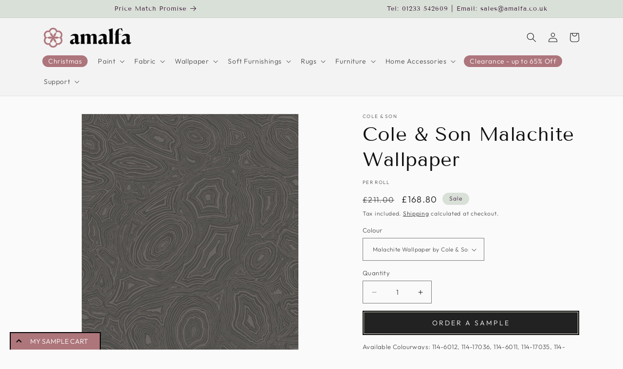

--- FILE ---
content_type: text/html; charset=utf-8
request_url: https://amalfa.co.uk/products/cole-and-son-malachite-wallpaper
body_size: 44388
content:
<!doctype html>
<html class="no-js" lang="en">
  <head>
<link rel='preconnect dns-prefetch' href='https://api.config-security.com/' crossorigin />
<link rel='preconnect dns-prefetch' href='https://conf.config-security.com/' crossorigin />
<link rel='preconnect dns-prefetch' href='https://triplewhale-pixel.web.app/' crossorigin />
<script>
/* >> TriplePixel :: start*/
window.TriplePixelData={TripleName:"fabric-uk-com.myshopify.com",ver:"1.9"},function(W,H,A,L,E,_,B,N){function O(U,T,P,H,R){void 0===R&&(R=!1),H=new XMLHttpRequest,P?(H.open("POST",U,!0),H.setRequestHeader("Content-Type","application/json")):H.open("GET",U,!0),H.send(JSON.stringify(P||{})),H.onreadystatechange=function(){4===H.readyState&&200===H.status?(R=H.responseText,U.includes(".txt")?eval(R):P||(N[B]=R)):(299<H.status||H.status<200)&&T&&!R&&(R=!0,O(U,T-1))}}if(N=window,!N[H+"sn"]){N[H+"sn"]=1;try{A.setItem(H,1+(0|A.getItem(H)||0)),(E=JSON.parse(A.getItem(H+"U")||"[]")).push(location.href),A.setItem(H+"U",JSON.stringify(E))}catch(e){}var i,m,p;A.getItem('"!nC`')||(_=A,A=N,A[H]||(L=function(){return Date.now().toString(36)+"_"+Math.random().toString(36)},E=A[H]=function(t,e){return"State"==t?E.s:(W=L(),(E._q=E._q||[]).push([W,t,e]),W)},E.s="Installed",E._q=[],E.ch=W,B="configSecurityConfModel",N[B]=1,O("https://conf.config-security.com/model",5),i=L(),m=A[atob("c2NyZWVu")],_.setItem("di_pmt_wt",i),p={id:i,action:"profile",avatar:_.getItem("auth-security_rand_salt_"),time:m[atob("d2lkdGg=")]+":"+m[atob("aGVpZ2h0")],host:A.TriplePixelData.TripleName,url:window.location.href,ref:document.referrer,ver:window.TriplePixelData.ver},O("https://api.config-security.com/",5,p),O("https://triplewhale-pixel.web.app/dot1.9.txt",5)))}}("","TriplePixel",localStorage);
/* << TriplePixel :: end*/
</script>
<link rel='preconnect dns-prefetch' href='https://api.config-security.com/' crossorigin />
<link rel='preconnect dns-prefetch' href='https://conf.config-security.com/' crossorigin /><!--Content in content_for_header -->
<!--LayoutHub-Embed--><meta name="layouthub" /><link rel="stylesheet" href="https://fonts.googleapis.com/css?display=swap&family=Catamaran:100,200,300,400,500,600,700,800,900" /><link rel="stylesheet" type="text/css" href="[data-uri]" media="all">
<!--LH--><!--/LayoutHub-Embed--><meta charset="utf-8">
    <meta http-equiv="X-UA-Compatible" content="IE=edge">
    <meta name="viewport" content="width=device-width,initial-scale=1">
    <meta name="theme-color" content="">
    <link rel="canonical" href="https://amalfa.co.uk/products/cole-and-son-malachite-wallpaper">
    <link rel="preconnect" href="https://cdn.shopify.com" crossorigin><link rel="icon" type="image/png" href="//amalfa.co.uk/cdn/shop/files/amalfa.png?crop=center&height=32&v=1676377167&width=32"><link rel="preconnect" href="https://fonts.shopifycdn.com" crossorigin><title>
      Cole &amp; Son Malachite Wallpaper | Amalfa
</title>

    
      <meta name="description" content="The mesmerizing contours of semi-precious stones and fossils are a recurring theme in Fornasetti&#39;s creations, symbolizing the brand&#39;s identity. The renowned Malachite design is available in enchanting mineral hues like Parchment and Gold, Silver and Royal Blue, and the striking combinations of Emerald and Black, and Wh">
    

    

<meta property="og:site_name" content="Amalfa">
<meta property="og:url" content="https://amalfa.co.uk/products/cole-and-son-malachite-wallpaper">
<meta property="og:title" content="Cole &amp; Son Malachite Wallpaper | Amalfa">
<meta property="og:type" content="product">
<meta property="og:description" content="The mesmerizing contours of semi-precious stones and fossils are a recurring theme in Fornasetti&#39;s creations, symbolizing the brand&#39;s identity. The renowned Malachite design is available in enchanting mineral hues like Parchment and Gold, Silver and Royal Blue, and the striking combinations of Emerald and Black, and Wh"><meta property="og:image" content="http://amalfa.co.uk/cdn/shop/files/malachite-by-cole-son-malachite-iec-114-6012.jpg?v=1690372310">
  <meta property="og:image:secure_url" content="https://amalfa.co.uk/cdn/shop/files/malachite-by-cole-son-malachite-iec-114-6012.jpg?v=1690372310">
  <meta property="og:image:width" content="1000">
  <meta property="og:image:height" content="1231"><meta property="og:price:amount" content="168.80">
  <meta property="og:price:currency" content="GBP"><meta name="twitter:card" content="summary_large_image">
<meta name="twitter:title" content="Cole &amp; Son Malachite Wallpaper | Amalfa">
<meta name="twitter:description" content="The mesmerizing contours of semi-precious stones and fossils are a recurring theme in Fornasetti&#39;s creations, symbolizing the brand&#39;s identity. The renowned Malachite design is available in enchanting mineral hues like Parchment and Gold, Silver and Royal Blue, and the striking combinations of Emerald and Black, and Wh">


    <script src="//amalfa.co.uk/cdn/shop/t/5/assets/constants.js?v=165488195745554878101676997446" defer="defer"></script>
    <script src="//amalfa.co.uk/cdn/shop/t/5/assets/pubsub.js?v=2921868252632587581676997448" defer="defer"></script>
    <script src="//amalfa.co.uk/cdn/shop/t/5/assets/global.js?v=85297797553816670871676997447" defer="defer"></script>
    <script>window.performance && window.performance.mark && window.performance.mark('shopify.content_for_header.start');</script><meta name="google-site-verification" content="cTTLGXZX05tooU-AQ4sy5Zpzr8_Tlmhm2h6R37phAzA">
<meta name="google-site-verification" content="Sdk-wlCrDh6-WCG62oR-qQJrQCWv_tNQN3-tsgrDIGI">
<meta id="shopify-digital-wallet" name="shopify-digital-wallet" content="/62526390491/digital_wallets/dialog">
<meta name="shopify-checkout-api-token" content="efa0a778b7f8824ecd6d3f6b07051b86">
<meta id="in-context-paypal-metadata" data-shop-id="62526390491" data-venmo-supported="false" data-environment="production" data-locale="en_US" data-paypal-v4="true" data-currency="GBP">
<link rel="alternate" type="application/json+oembed" href="https://amalfa.co.uk/products/cole-and-son-malachite-wallpaper.oembed">
<script async="async" src="/checkouts/internal/preloads.js?locale=en-GB"></script>
<link rel="preconnect" href="https://shop.app" crossorigin="anonymous">
<script async="async" src="https://shop.app/checkouts/internal/preloads.js?locale=en-GB&shop_id=62526390491" crossorigin="anonymous"></script>
<script id="apple-pay-shop-capabilities" type="application/json">{"shopId":62526390491,"countryCode":"GB","currencyCode":"GBP","merchantCapabilities":["supports3DS"],"merchantId":"gid:\/\/shopify\/Shop\/62526390491","merchantName":"Amalfa","requiredBillingContactFields":["postalAddress","email"],"requiredShippingContactFields":["postalAddress","email"],"shippingType":"shipping","supportedNetworks":["visa","maestro","masterCard","amex","discover","elo"],"total":{"type":"pending","label":"Amalfa","amount":"1.00"},"shopifyPaymentsEnabled":true,"supportsSubscriptions":true}</script>
<script id="shopify-features" type="application/json">{"accessToken":"efa0a778b7f8824ecd6d3f6b07051b86","betas":["rich-media-storefront-analytics"],"domain":"amalfa.co.uk","predictiveSearch":true,"shopId":62526390491,"locale":"en"}</script>
<script>var Shopify = Shopify || {};
Shopify.shop = "fabric-uk-com.myshopify.com";
Shopify.locale = "en";
Shopify.currency = {"active":"GBP","rate":"1.0"};
Shopify.country = "GB";
Shopify.theme = {"name":"Updated copy of Dawn","id":136533803227,"schema_name":"Dawn","schema_version":"8.0.0","theme_store_id":887,"role":"main"};
Shopify.theme.handle = "null";
Shopify.theme.style = {"id":null,"handle":null};
Shopify.cdnHost = "amalfa.co.uk/cdn";
Shopify.routes = Shopify.routes || {};
Shopify.routes.root = "/";</script>
<script type="module">!function(o){(o.Shopify=o.Shopify||{}).modules=!0}(window);</script>
<script>!function(o){function n(){var o=[];function n(){o.push(Array.prototype.slice.apply(arguments))}return n.q=o,n}var t=o.Shopify=o.Shopify||{};t.loadFeatures=n(),t.autoloadFeatures=n()}(window);</script>
<script>
  window.ShopifyPay = window.ShopifyPay || {};
  window.ShopifyPay.apiHost = "shop.app\/pay";
  window.ShopifyPay.redirectState = null;
</script>
<script id="shop-js-analytics" type="application/json">{"pageType":"product"}</script>
<script defer="defer" async type="module" src="//amalfa.co.uk/cdn/shopifycloud/shop-js/modules/v2/client.init-shop-cart-sync_BdyHc3Nr.en.esm.js"></script>
<script defer="defer" async type="module" src="//amalfa.co.uk/cdn/shopifycloud/shop-js/modules/v2/chunk.common_Daul8nwZ.esm.js"></script>
<script type="module">
  await import("//amalfa.co.uk/cdn/shopifycloud/shop-js/modules/v2/client.init-shop-cart-sync_BdyHc3Nr.en.esm.js");
await import("//amalfa.co.uk/cdn/shopifycloud/shop-js/modules/v2/chunk.common_Daul8nwZ.esm.js");

  window.Shopify.SignInWithShop?.initShopCartSync?.({"fedCMEnabled":true,"windoidEnabled":true});

</script>
<script>
  window.Shopify = window.Shopify || {};
  if (!window.Shopify.featureAssets) window.Shopify.featureAssets = {};
  window.Shopify.featureAssets['shop-js'] = {"shop-cart-sync":["modules/v2/client.shop-cart-sync_QYOiDySF.en.esm.js","modules/v2/chunk.common_Daul8nwZ.esm.js"],"init-fed-cm":["modules/v2/client.init-fed-cm_DchLp9rc.en.esm.js","modules/v2/chunk.common_Daul8nwZ.esm.js"],"shop-button":["modules/v2/client.shop-button_OV7bAJc5.en.esm.js","modules/v2/chunk.common_Daul8nwZ.esm.js"],"init-windoid":["modules/v2/client.init-windoid_DwxFKQ8e.en.esm.js","modules/v2/chunk.common_Daul8nwZ.esm.js"],"shop-cash-offers":["modules/v2/client.shop-cash-offers_DWtL6Bq3.en.esm.js","modules/v2/chunk.common_Daul8nwZ.esm.js","modules/v2/chunk.modal_CQq8HTM6.esm.js"],"shop-toast-manager":["modules/v2/client.shop-toast-manager_CX9r1SjA.en.esm.js","modules/v2/chunk.common_Daul8nwZ.esm.js"],"init-shop-email-lookup-coordinator":["modules/v2/client.init-shop-email-lookup-coordinator_UhKnw74l.en.esm.js","modules/v2/chunk.common_Daul8nwZ.esm.js"],"pay-button":["modules/v2/client.pay-button_DzxNnLDY.en.esm.js","modules/v2/chunk.common_Daul8nwZ.esm.js"],"avatar":["modules/v2/client.avatar_BTnouDA3.en.esm.js"],"init-shop-cart-sync":["modules/v2/client.init-shop-cart-sync_BdyHc3Nr.en.esm.js","modules/v2/chunk.common_Daul8nwZ.esm.js"],"shop-login-button":["modules/v2/client.shop-login-button_D8B466_1.en.esm.js","modules/v2/chunk.common_Daul8nwZ.esm.js","modules/v2/chunk.modal_CQq8HTM6.esm.js"],"init-customer-accounts-sign-up":["modules/v2/client.init-customer-accounts-sign-up_C8fpPm4i.en.esm.js","modules/v2/client.shop-login-button_D8B466_1.en.esm.js","modules/v2/chunk.common_Daul8nwZ.esm.js","modules/v2/chunk.modal_CQq8HTM6.esm.js"],"init-shop-for-new-customer-accounts":["modules/v2/client.init-shop-for-new-customer-accounts_CVTO0Ztu.en.esm.js","modules/v2/client.shop-login-button_D8B466_1.en.esm.js","modules/v2/chunk.common_Daul8nwZ.esm.js","modules/v2/chunk.modal_CQq8HTM6.esm.js"],"init-customer-accounts":["modules/v2/client.init-customer-accounts_dRgKMfrE.en.esm.js","modules/v2/client.shop-login-button_D8B466_1.en.esm.js","modules/v2/chunk.common_Daul8nwZ.esm.js","modules/v2/chunk.modal_CQq8HTM6.esm.js"],"shop-follow-button":["modules/v2/client.shop-follow-button_CkZpjEct.en.esm.js","modules/v2/chunk.common_Daul8nwZ.esm.js","modules/v2/chunk.modal_CQq8HTM6.esm.js"],"lead-capture":["modules/v2/client.lead-capture_BntHBhfp.en.esm.js","modules/v2/chunk.common_Daul8nwZ.esm.js","modules/v2/chunk.modal_CQq8HTM6.esm.js"],"checkout-modal":["modules/v2/client.checkout-modal_CfxcYbTm.en.esm.js","modules/v2/chunk.common_Daul8nwZ.esm.js","modules/v2/chunk.modal_CQq8HTM6.esm.js"],"shop-login":["modules/v2/client.shop-login_Da4GZ2H6.en.esm.js","modules/v2/chunk.common_Daul8nwZ.esm.js","modules/v2/chunk.modal_CQq8HTM6.esm.js"],"payment-terms":["modules/v2/client.payment-terms_MV4M3zvL.en.esm.js","modules/v2/chunk.common_Daul8nwZ.esm.js","modules/v2/chunk.modal_CQq8HTM6.esm.js"]};
</script>
<script>(function() {
  var isLoaded = false;
  function asyncLoad() {
    if (isLoaded) return;
    isLoaded = true;
    var urls = ["https:\/\/product-samples.herokuapp.com\/complied\/main.min.js?shop=fabric-uk-com.myshopify.com","https:\/\/chimpstatic.com\/mcjs-connected\/js\/users\/704931fc9ceafdf5369761d01\/3689b7f3c4fc6d493c3ab89cb.js?shop=fabric-uk-com.myshopify.com","https:\/\/api.fastbundle.co\/scripts\/src.js?shop=fabric-uk-com.myshopify.com"];
    for (var i = 0; i < urls.length; i++) {
      var s = document.createElement('script');
      s.type = 'text/javascript';
      s.async = true;
      s.src = urls[i];
      var x = document.getElementsByTagName('script')[0];
      x.parentNode.insertBefore(s, x);
    }
  };
  if(window.attachEvent) {
    window.attachEvent('onload', asyncLoad);
  } else {
    window.addEventListener('load', asyncLoad, false);
  }
})();</script>
<script id="__st">var __st={"a":62526390491,"offset":0,"reqid":"6a703e3b-bd8f-4935-8356-66ee068a4c1c-1768972802","pageurl":"amalfa.co.uk\/products\/cole-and-son-malachite-wallpaper","u":"014f1ae3f02b","p":"product","rtyp":"product","rid":8062241472731};</script>
<script>window.ShopifyPaypalV4VisibilityTracking = true;</script>
<script id="captcha-bootstrap">!function(){'use strict';const t='contact',e='account',n='new_comment',o=[[t,t],['blogs',n],['comments',n],[t,'customer']],c=[[e,'customer_login'],[e,'guest_login'],[e,'recover_customer_password'],[e,'create_customer']],r=t=>t.map((([t,e])=>`form[action*='/${t}']:not([data-nocaptcha='true']) input[name='form_type'][value='${e}']`)).join(','),a=t=>()=>t?[...document.querySelectorAll(t)].map((t=>t.form)):[];function s(){const t=[...o],e=r(t);return a(e)}const i='password',u='form_key',d=['recaptcha-v3-token','g-recaptcha-response','h-captcha-response',i],f=()=>{try{return window.sessionStorage}catch{return}},m='__shopify_v',_=t=>t.elements[u];function p(t,e,n=!1){try{const o=window.sessionStorage,c=JSON.parse(o.getItem(e)),{data:r}=function(t){const{data:e,action:n}=t;return t[m]||n?{data:e,action:n}:{data:t,action:n}}(c);for(const[e,n]of Object.entries(r))t.elements[e]&&(t.elements[e].value=n);n&&o.removeItem(e)}catch(o){console.error('form repopulation failed',{error:o})}}const l='form_type',E='cptcha';function T(t){t.dataset[E]=!0}const w=window,h=w.document,L='Shopify',v='ce_forms',y='captcha';let A=!1;((t,e)=>{const n=(g='f06e6c50-85a8-45c8-87d0-21a2b65856fe',I='https://cdn.shopify.com/shopifycloud/storefront-forms-hcaptcha/ce_storefront_forms_captcha_hcaptcha.v1.5.2.iife.js',D={infoText:'Protected by hCaptcha',privacyText:'Privacy',termsText:'Terms'},(t,e,n)=>{const o=w[L][v],c=o.bindForm;if(c)return c(t,g,e,D).then(n);var r;o.q.push([[t,g,e,D],n]),r=I,A||(h.body.append(Object.assign(h.createElement('script'),{id:'captcha-provider',async:!0,src:r})),A=!0)});var g,I,D;w[L]=w[L]||{},w[L][v]=w[L][v]||{},w[L][v].q=[],w[L][y]=w[L][y]||{},w[L][y].protect=function(t,e){n(t,void 0,e),T(t)},Object.freeze(w[L][y]),function(t,e,n,w,h,L){const[v,y,A,g]=function(t,e,n){const i=e?o:[],u=t?c:[],d=[...i,...u],f=r(d),m=r(i),_=r(d.filter((([t,e])=>n.includes(e))));return[a(f),a(m),a(_),s()]}(w,h,L),I=t=>{const e=t.target;return e instanceof HTMLFormElement?e:e&&e.form},D=t=>v().includes(t);t.addEventListener('submit',(t=>{const e=I(t);if(!e)return;const n=D(e)&&!e.dataset.hcaptchaBound&&!e.dataset.recaptchaBound,o=_(e),c=g().includes(e)&&(!o||!o.value);(n||c)&&t.preventDefault(),c&&!n&&(function(t){try{if(!f())return;!function(t){const e=f();if(!e)return;const n=_(t);if(!n)return;const o=n.value;o&&e.removeItem(o)}(t);const e=Array.from(Array(32),(()=>Math.random().toString(36)[2])).join('');!function(t,e){_(t)||t.append(Object.assign(document.createElement('input'),{type:'hidden',name:u})),t.elements[u].value=e}(t,e),function(t,e){const n=f();if(!n)return;const o=[...t.querySelectorAll(`input[type='${i}']`)].map((({name:t})=>t)),c=[...d,...o],r={};for(const[a,s]of new FormData(t).entries())c.includes(a)||(r[a]=s);n.setItem(e,JSON.stringify({[m]:1,action:t.action,data:r}))}(t,e)}catch(e){console.error('failed to persist form',e)}}(e),e.submit())}));const S=(t,e)=>{t&&!t.dataset[E]&&(n(t,e.some((e=>e===t))),T(t))};for(const o of['focusin','change'])t.addEventListener(o,(t=>{const e=I(t);D(e)&&S(e,y())}));const B=e.get('form_key'),M=e.get(l),P=B&&M;t.addEventListener('DOMContentLoaded',(()=>{const t=y();if(P)for(const e of t)e.elements[l].value===M&&p(e,B);[...new Set([...A(),...v().filter((t=>'true'===t.dataset.shopifyCaptcha))])].forEach((e=>S(e,t)))}))}(h,new URLSearchParams(w.location.search),n,t,e,['guest_login'])})(!0,!0)}();</script>
<script integrity="sha256-4kQ18oKyAcykRKYeNunJcIwy7WH5gtpwJnB7kiuLZ1E=" data-source-attribution="shopify.loadfeatures" defer="defer" src="//amalfa.co.uk/cdn/shopifycloud/storefront/assets/storefront/load_feature-a0a9edcb.js" crossorigin="anonymous"></script>
<script crossorigin="anonymous" defer="defer" src="//amalfa.co.uk/cdn/shopifycloud/storefront/assets/shopify_pay/storefront-65b4c6d7.js?v=20250812"></script>
<script data-source-attribution="shopify.dynamic_checkout.dynamic.init">var Shopify=Shopify||{};Shopify.PaymentButton=Shopify.PaymentButton||{isStorefrontPortableWallets:!0,init:function(){window.Shopify.PaymentButton.init=function(){};var t=document.createElement("script");t.src="https://amalfa.co.uk/cdn/shopifycloud/portable-wallets/latest/portable-wallets.en.js",t.type="module",document.head.appendChild(t)}};
</script>
<script data-source-attribution="shopify.dynamic_checkout.buyer_consent">
  function portableWalletsHideBuyerConsent(e){var t=document.getElementById("shopify-buyer-consent"),n=document.getElementById("shopify-subscription-policy-button");t&&n&&(t.classList.add("hidden"),t.setAttribute("aria-hidden","true"),n.removeEventListener("click",e))}function portableWalletsShowBuyerConsent(e){var t=document.getElementById("shopify-buyer-consent"),n=document.getElementById("shopify-subscription-policy-button");t&&n&&(t.classList.remove("hidden"),t.removeAttribute("aria-hidden"),n.addEventListener("click",e))}window.Shopify?.PaymentButton&&(window.Shopify.PaymentButton.hideBuyerConsent=portableWalletsHideBuyerConsent,window.Shopify.PaymentButton.showBuyerConsent=portableWalletsShowBuyerConsent);
</script>
<script data-source-attribution="shopify.dynamic_checkout.cart.bootstrap">document.addEventListener("DOMContentLoaded",(function(){function t(){return document.querySelector("shopify-accelerated-checkout-cart, shopify-accelerated-checkout")}if(t())Shopify.PaymentButton.init();else{new MutationObserver((function(e,n){t()&&(Shopify.PaymentButton.init(),n.disconnect())})).observe(document.body,{childList:!0,subtree:!0})}}));
</script>
<link id="shopify-accelerated-checkout-styles" rel="stylesheet" media="screen" href="https://amalfa.co.uk/cdn/shopifycloud/portable-wallets/latest/accelerated-checkout-backwards-compat.css" crossorigin="anonymous">
<style id="shopify-accelerated-checkout-cart">
        #shopify-buyer-consent {
  margin-top: 1em;
  display: inline-block;
  width: 100%;
}

#shopify-buyer-consent.hidden {
  display: none;
}

#shopify-subscription-policy-button {
  background: none;
  border: none;
  padding: 0;
  text-decoration: underline;
  font-size: inherit;
  cursor: pointer;
}

#shopify-subscription-policy-button::before {
  box-shadow: none;
}

      </style>
<script id="sections-script" data-sections="header,footer" defer="defer" src="//amalfa.co.uk/cdn/shop/t/5/compiled_assets/scripts.js?v=1030"></script>
<script>window.performance && window.performance.mark && window.performance.mark('shopify.content_for_header.end');</script>


    <style data-shopify>
      @font-face {
  font-family: Outfit;
  font-weight: 300;
  font-style: normal;
  font-display: swap;
  src: url("//amalfa.co.uk/cdn/fonts/outfit/outfit_n3.8c97ae4c4fac7c2ea467a6dc784857f4de7e0e37.woff2") format("woff2"),
       url("//amalfa.co.uk/cdn/fonts/outfit/outfit_n3.b50a189ccde91f9bceee88f207c18c09f0b62a7b.woff") format("woff");
}

      @font-face {
  font-family: Outfit;
  font-weight: 700;
  font-style: normal;
  font-display: swap;
  src: url("//amalfa.co.uk/cdn/fonts/outfit/outfit_n7.bfc2ca767cd7c6962e82c320123933a7812146d6.woff2") format("woff2"),
       url("//amalfa.co.uk/cdn/fonts/outfit/outfit_n7.f0b22ea9a32b6f1f6f493dd3a7113aae3464d8b2.woff") format("woff");
}

      
      
      @font-face {
  font-family: "Tenor Sans";
  font-weight: 400;
  font-style: normal;
  font-display: swap;
  src: url("//amalfa.co.uk/cdn/fonts/tenor_sans/tenorsans_n4.966071a72c28462a9256039d3e3dc5b0cf314f65.woff2") format("woff2"),
       url("//amalfa.co.uk/cdn/fonts/tenor_sans/tenorsans_n4.2282841d948f9649ba5c3cad6ea46df268141820.woff") format("woff");
}


      :root {
        --font-body-family: Outfit, sans-serif;
        --font-body-style: normal;
        --font-body-weight: 300;
        --font-body-weight-bold: 600;

        --font-heading-family: "Tenor Sans", sans-serif;
        --font-heading-style: normal;
        --font-heading-weight: 400;

        --font-body-scale: 1.0;
        --font-heading-scale: 1.0;

        --color-base-text: 18, 18, 18;
        --color-shadow: 18, 18, 18;
        --color-base-background-1: 250, 250, 250;
        --color-base-background-2: 243, 243, 243;
        --color-base-solid-button-labels: 66, 33, 61;
        --color-base-outline-button-labels: 18, 18, 18;
        --color-base-accent-1: 237, 232, 221;
        --color-base-accent-2: 217, 224, 216;
        --payment-terms-background-color: #fafafa;

        --gradient-base-background-1: #fafafa;
        --gradient-base-background-2: #F3F3F3;
        --gradient-base-accent-1: #ede8dd;
        --gradient-base-accent-2: #d9e0d8;

        --media-padding: px;
        --media-border-opacity: 0.05;
        --media-border-width: 1px;
        --media-radius: 0px;
        --media-shadow-opacity: 0.0;
        --media-shadow-horizontal-offset: 0px;
        --media-shadow-vertical-offset: 0px;
        --media-shadow-blur-radius: 0px;
        --media-shadow-visible: 0;

        --page-width: 120rem;
        --page-width-margin: 0rem;

        --product-card-image-padding: 0.0rem;
        --product-card-corner-radius: 0.0rem;
        --product-card-text-alignment: left;
        --product-card-border-width: 0.0rem;
        --product-card-border-opacity: 0.0;
        --product-card-shadow-opacity: 0.1;
        --product-card-shadow-visible: 1;
        --product-card-shadow-horizontal-offset: 0.0rem;
        --product-card-shadow-vertical-offset: 0.0rem;
        --product-card-shadow-blur-radius: 0.0rem;

        --collection-card-image-padding: 0.0rem;
        --collection-card-corner-radius: 0.0rem;
        --collection-card-text-alignment: left;
        --collection-card-border-width: 0.0rem;
        --collection-card-border-opacity: 0.0;
        --collection-card-shadow-opacity: 0.1;
        --collection-card-shadow-visible: 1;
        --collection-card-shadow-horizontal-offset: 0.0rem;
        --collection-card-shadow-vertical-offset: 0.0rem;
        --collection-card-shadow-blur-radius: 0.0rem;

        --blog-card-image-padding: 0.0rem;
        --blog-card-corner-radius: 0.0rem;
        --blog-card-text-alignment: left;
        --blog-card-border-width: 0.0rem;
        --blog-card-border-opacity: 0.0;
        --blog-card-shadow-opacity: 0.1;
        --blog-card-shadow-visible: 1;
        --blog-card-shadow-horizontal-offset: 0.0rem;
        --blog-card-shadow-vertical-offset: 0.0rem;
        --blog-card-shadow-blur-radius: 0.0rem;

        --badge-corner-radius: 4.0rem;

        --popup-border-width: 1px;
        --popup-border-opacity: 0.1;
        --popup-corner-radius: 0px;
        --popup-shadow-opacity: 0.0;
        --popup-shadow-horizontal-offset: 0px;
        --popup-shadow-vertical-offset: 0px;
        --popup-shadow-blur-radius: 0px;

        --drawer-border-width: 1px;
        --drawer-border-opacity: 0.1;
        --drawer-shadow-opacity: 0.0;
        --drawer-shadow-horizontal-offset: 0px;
        --drawer-shadow-vertical-offset: 0px;
        --drawer-shadow-blur-radius: 0px;

        --spacing-sections-desktop: 0px;
        --spacing-sections-mobile: 0px;

        --grid-desktop-vertical-spacing: 8px;
        --grid-desktop-horizontal-spacing: 8px;
        --grid-mobile-vertical-spacing: 4px;
        --grid-mobile-horizontal-spacing: 4px;

        --text-boxes-border-opacity: 0.0;
        --text-boxes-border-width: 0px;
        --text-boxes-radius: 0px;
        --text-boxes-shadow-opacity: 0.0;
        --text-boxes-shadow-visible: 0;
        --text-boxes-shadow-horizontal-offset: 0px;
        --text-boxes-shadow-vertical-offset: 0px;
        --text-boxes-shadow-blur-radius: 0px;

        --buttons-radius: 0px;
        --buttons-radius-outset: 0px;
        --buttons-border-width: 1px;
        --buttons-border-opacity: 1.0;
        --buttons-shadow-opacity: 0.0;
        --buttons-shadow-visible: 0;
        --buttons-shadow-horizontal-offset: 0px;
        --buttons-shadow-vertical-offset: 0px;
        --buttons-shadow-blur-radius: 0px;
        --buttons-border-offset: 0px;

        --inputs-radius: 0px;
        --inputs-border-width: 1px;
        --inputs-border-opacity: 0.55;
        --inputs-shadow-opacity: 0.0;
        --inputs-shadow-horizontal-offset: 0px;
        --inputs-margin-offset: 0px;
        --inputs-shadow-vertical-offset: 0px;
        --inputs-shadow-blur-radius: 0px;
        --inputs-radius-outset: 0px;

        --variant-pills-radius: 40px;
        --variant-pills-border-width: 1px;
        --variant-pills-border-opacity: 0.55;
        --variant-pills-shadow-opacity: 0.0;
        --variant-pills-shadow-horizontal-offset: 0px;
        --variant-pills-shadow-vertical-offset: 0px;
        --variant-pills-shadow-blur-radius: 0px;
      }

      *,
      *::before,
      *::after {
        box-sizing: inherit;
      }

      html {
        box-sizing: border-box;
        font-size: calc(var(--font-body-scale) * 62.5%);
        height: 100%;
      }

      body {
        display: grid;
        grid-template-rows: auto auto 1fr auto;
        grid-template-columns: 100%;
        min-height: 100%;
        margin: 0;
        font-size: 1.5rem;
        letter-spacing: 0.06rem;
        line-height: calc(1 + 0.8 / var(--font-body-scale));
        font-family: var(--font-body-family);
        font-style: var(--font-body-style);
        font-weight: var(--font-body-weight);
      }

      @media screen and (min-width: 750px) {
        body {
          font-size: 1.6rem;
        }
      }
    </style>

    <link href="//amalfa.co.uk/cdn/shop/t/5/assets/base.css?v=831047894957930821676997448" rel="stylesheet" type="text/css" media="all" />
<link rel="preload" as="font" href="//amalfa.co.uk/cdn/fonts/outfit/outfit_n3.8c97ae4c4fac7c2ea467a6dc784857f4de7e0e37.woff2" type="font/woff2" crossorigin><link rel="preload" as="font" href="//amalfa.co.uk/cdn/fonts/tenor_sans/tenorsans_n4.966071a72c28462a9256039d3e3dc5b0cf314f65.woff2" type="font/woff2" crossorigin><link rel="stylesheet" href="//amalfa.co.uk/cdn/shop/t/5/assets/component-predictive-search.css?v=85913294783299393391676997447" media="print" onload="this.media='all'"><script>document.documentElement.className = document.documentElement.className.replace('no-js', 'js');
    if (Shopify.designMode) {
      document.documentElement.classList.add('shopify-design-mode');
    }
    </script>
  
  













    <script>
const FastBundleConf = {"enable_bap_modal":false,"frontend_version":"1.22.09","storefront_record_submitted":false,"use_shopify_prices":false,"currencies":[{"id":1544601693,"code":"GBP","conversion_fee":1.0,"roundup_number":0.0,"rounding_enabled":true}],"is_active":true,"override_product_page_forms":true,"allow_funnel":true,"translations":[{"id":369183,"key":"badge_price_description","value":"Get Free Shipping!","locale_code":"en","model":"shop","object_id":18539}],"pid":"","bap_ids":[],"active_bundles_count":1,"use_color_swatch":false,"use_shop_price":false,"dropdown_color_swatch":true,"option_config":null,"enable_subscriptions":false,"has_fbt_bundle":false,"use_shopify_function_discount":false,"use_bundle_builder_modal":false,"use_cart_hidden_attributes":false,"bap_override_fetch":false,"invalid_bap_override_fetch":false,"volume_discount_add_on_override_fetch":false,"pmm_new_design":true,"merged_mix_and_match":false,"change_vd_product_picture":false,"buy_it_now":true,"rgn":500798,"baps":{},"has_multilingual_permission":false,"use_vd_templating":true,"use_payload_variant_id_in_fetch_override":false,"use_compare_at_price":false,"storefront_access_token":"","serverless_vd_display":false,"serverless_vd_discount":false,"products_with_add_on":{},"collections_with_add_on":{},"has_required_plan":true,"bundleBox":{"id":19099,"bundle_page_enabled":true,"bundle_page_style":null,"currency":"GBP","currency_format":"£%s","percentage_format":"%s%","show_sold_out":true,"track_inventory":false,"shop_page_external_script":"","page_external_script":"","shop_page_style":null,"shop_page_title":null,"shop_page_description":null,"app_version":"v2","show_logo":true,"show_info":false,"money_format":"amount","tax_factor":1.0,"primary_locale":"en","discount_code_prefix":"BUNDLE","is_active":true,"created":"2023-04-27T14:52:00.624883Z","updated":"2023-11-07T13:14:20.851457Z","title":"Don't miss this offer","style":null,"inject_selector":null,"mix_inject_selector":null,"fbt_inject_selector":null,"volume_inject_selector":null,"volume_variant_selector":null,"button_title":"Buy this bundle","bogo_button_title":"Buy {quantity} items","price_description":"Add bundle to cart | Save {discount}","version":"v2.3","bogo_version":"v1","nth_child":1,"redirect_to_cart":true,"column_numbers":3,"color":null,"btn_font_color":"white","add_to_cart_selector":null,"cart_info_version":"v2","button_position":"bottom","bundle_page_shape":"row","add_bundle_action":"cart-page","requested_bundle_action":null,"request_action_text":null,"cart_drawer_function":"","cart_drawer_function_svelte":"","theme_template":"light","external_script":"","pre_add_script":"","shop_external_script":"","shop_style":"","bap_inject_selector":"","bap_none_selector":"","bap_form_script":"","bap_button_selector":"","bap_style_object":{"standard":{"custom_code":{"main":{"custom_js":"","custom_css":""}},"product_detail":{"price_style":{"color":"#5e5e5e","fontSize":16,"fontFamily":""},"title_style":{"color":"#303030","fontSize":16,"fontFamily":""},"image_border":{"borderColor":"#e5e5e5"},"pluses_style":{"fill":"","width":""},"separator_line_style":{"backgroundColor":"#e5e5e5"},"variant_selector_style":{"color":"#000000","height":46,"backgroundColor":"#fafafa"}}},"mix_and_match":{"custom_code":{"main":{"custom_js":"","custom_css":""}},"product_detail":{"price_style":{"color":"#5e5e5e","fontSize":16,"fontFamily":""},"title_style":{"color":"#303030","fontSize":16,"fontFamily":""},"image_border":{"borderColor":"#e5e5e5"},"pluses_style":{"fill":"","width":""},"checkbox_style":{"checked":"","unchecked":"","checked_color":"#2c6ecb"},"quantities_style":{"color":"","backgroundColor":""},"product_card_style":{"checked_border":"","unchecked_border":"","checked_background":""},"separator_line_style":{"backgroundColor":"#e5e5e5"},"variant_selector_style":{"color":"#000000","height":46,"backgroundColor":"#fafafa"},"quantities_selector_style":{"color":"#000000","backgroundColor":"#fafafa"}}}},"bundles_page_style_object":null,"style_object":{"fbt":{"design":{"main":{"design":"classic"}}},"bogo":{"box":{"border":{"borderColor":"#E5E5E5","borderWidth":1,"borderRadius":5},"background":{"backgroundColor":"#FFFFFF"}},"theme":{"main":{"theme":"light"}},"button":{"background":{"backgroundColor":"#000000"},"button_label":{"color":"#ffffff","fontSize":16,"fontFamily":""},"button_position":{"position":"bottom"}},"design":{"main":{"design":"classic"}},"option":{"final_price_style":{"color":"#303030","fontSize":16,"fontFamily":""},"option_text_style":{"color":"#303030","fontSize":16,"fontFamily":""},"option_button_style":{"checked_color":"#2c6ecb","unchecked_color":""},"original_price_style":{"color":"#919191","fontSize":16,"fontFamily":""}},"custom_code":{"main":{"custom_js":"","custom_css":""}},"total_section":{"text":{"color":"#303030","fontSize":16,"fontFamily":""},"background":{"backgroundColor":"#FAFAFA"},"final_price_style":{"color":"#008060","fontSize":16,"fontFamily":""},"original_price_style":{"color":"#D72C0D","fontSize":16,"fontFamily":""}},"discount_label":{"background":{"backgroundColor":"#000000"},"text_style":{"color":"#ffffff"}},"product_detail":{"price_style":{"color":"#5e5e5e","fontSize":16,"fontFamily":""},"title_style":{"color":"#303030","fontSize":16,"fontFamily":""},"image_border":{"borderColor":"#e5e5e5"},"quantities_style":{"color":"#000000","backgroundColor":"#ffffff"},"separator_line_style":{"backgroundColor":"#e5e5e5"},"variant_selector_style":{"color":"#5e5e5e","height":"","backgroundColor":"#FAFAFA"},"quantities_selector_style":{"color":"#000000","backgroundColor":"#fafafa"}},"title_and_description":{"alignment":{"textAlign":"left"},"title_style":{"color":"#303030","fontSize":18,"fontFamily":""},"description_style":{"color":"","fontSize":"","fontFamily":""}}},"bxgyf":{"box":{"border":{"borderColor":"#E5E5E5","borderWidth":1,"borderRadius":5},"background":{"backgroundColor":"#FFFFFF"}},"plus":{"style":{"fill":"#919191","size":24,"backgroundColor":"#F1F1F1"}},"button":{"background":{"backgroundColor":"#000000"},"button_label":{"color":"#FFFFFF","fontSize":18,"fontFamily":""},"button_position":{"position":"bottom"}},"custom_code":{"main":{"custom_js":"","custom_css":""}},"total_section":{"text":{"color":"#303030","fontSize":16,"fontFamily":""},"background":{"backgroundColor":"#FAFAFA"},"final_price_style":{"color":"#008060","fontSize":16,"fontFamily":""},"original_price_style":{"color":"#D72C0D","fontSize":16,"fontFamily":""}},"discount_badge":{"background":{"backgroundColor":"#C30000"},"text_style":{"color":"#FFFFFF","fontSize":18,"fontFamily":""}},"product_detail":{"title_style":{"color":"#303030","fontSize":16,"fontFamily":""},"image_border":{"borderColor":"#E5E5E5"},"quantities_style":{"color":"#000000","borderColor":"#000000","backgroundColor":"#FFFFFF"},"final_price_style":{"color":"#5E5E5E","fontSize":16,"fontFamily":""},"original_price_style":{"color":"#919191","fontSize":16,"fontFamily":""},"separator_line_style":{"backgroundColor":"#E5E5E5"},"variant_selector_style":{"color":"#5E5E5E","height":36,"borderColor":"#E5E5E5","backgroundColor":"#FAFAFA"}},"title_and_description":{"alignment":{"textAlign":"left"},"title_style":{"color":"#303030","fontSize":18,"fontFamily":""},"description_style":{"color":"#5E5E5E","fontSize":16,"fontFamily":""}}},"standard":{"box":{"border":{"borderColor":"#E5E5E5","borderWidth":1,"borderRadius":5},"background":{"backgroundColor":"#FFFFFF"}},"theme":{"main":{"theme":"light"}},"title":{"style":{"color":"#303030","fontSize":18,"fontFamily":""},"alignment":{"textAlign":"left"}},"button":{"background":{"backgroundColor":"#ede8dd"},"button_label":{"color":"#161616","fontSize":14,"fontFamily":""},"button_position":{"position":"bottom"}},"design":{"main":{"design":"classic"},"design":"classic"},"custom_code":{"main":{"custom_js":"","custom_css":""}},"header_image":{"image_border":{"borderColor":""},"pluses_style":{"fill":"#000","width":""},"quantities_style":{"color":"","borderColor":"","backgroundColor":""}},"total_section":{"text":{"color":"#303030","fontSize":16,"fontFamily":""},"background":{"backgroundColor":"#FAFAFA"},"final_price_style":{"color":"#008060","fontSize":16,"fontFamily":""},"original_price_style":{"color":"#D72C0D","fontSize":16,"fontFamily":""}},"discount_label":{"background":{"backgroundColor":"#000000"},"text_style":{"color":"#ffffff"}},"product_detail":{"price_style":{"color":"#303030","fontSize":16,"fontFamily":""},"title_style":{"color":"#303030","fontSize":16,"fontFamily":""},"image_border":{"borderColor":"#e5e5e5"},"pluses_style":{"fill":"#5e5e5e","width":""},"quantities_style":{"color":"#000000","backgroundColor":"#ffffff"},"separator_line_style":{"backgroundColor":"#FAFAFA"},"variant_selector_style":{"color":"#5e5e5e","height":"","backgroundColor":"#FAFAFA"}}},"mix_and_match":{"box":{"border":{"borderColor":"#E5E5E5","borderWidth":1,"borderRadius":5},"background":{"backgroundColor":"#FFFFFF"}},"theme":{"main":{"theme":"light"}},"button":{"background":{"backgroundColor":"#000000"},"button_label":{"color":"#ffffff","fontSize":16,"fontFamily":""},"button_position":{"position":"bottom"}},"custom_code":{"main":{"custom_js":"","custom_css":""}},"header_image":{"image_border":{"borderColor":""},"pluses_style":{"fill":"#000","width":""},"quantities_style":{"color":"","borderColor":"","backgroundColor":""}},"total_section":{"text":{"color":"#303030","fontSize":16,"fontFamily":""},"background":{"backgroundColor":"#FAFAFA"},"final_price_style":{"color":"#008060","fontSize":16,"fontFamily":""},"original_price_style":{"color":"#D72C0D","fontSize":16,"fontFamily":""}},"product_detail":{"price_style":{"color":"#5e5e5e","fontSize":16,"fontFamily":""},"title_style":{"color":"#303030","fontSize":16,"fontFamily":""},"image_border":{"borderColor":"#e5e5e5"},"pluses_style":{"fill":"#5e5e5e","width":""},"checkbox_style":{"checked_color":"#2c6ecb","unchecked_color":""},"quantities_style":{"color":"#000000","backgroundColor":"#ffffff"},"separator_line_style":{"backgroundColor":"#e5e5e5"},"variant_selector_style":{"color":"#5e5e5e","height":"","backgroundColor":"#FAFAFA"},"quantities_selector_style":{"color":"#000000","backgroundColor":"#fafafa"}},"title_and_description":{"alignment":{"textAlign":"left"},"title_style":{"color":"#303030","fontSize":18,"fontFamily":""},"description_style":{"color":"#5e5e5e","fontSize":16,"fontFamily":""}}},"col_mix_and_match":{"box":{"border":{"borderColor":"","borderWidth":1,"borderRadius":5},"background":{"backgroundColor":""}},"theme":{"main":{"theme":"light"}},"button":{"background":{"backgroundColor":"#ede8dd"},"button_label":{"color":"#000000","fontSize":14,"fontFamily":""},"button_position":{"position":"bottom"}},"custom_code":{"main":{"custom_js":"","custom_css":""}},"discount_badge":{"background":{"backgroundColor":"#ad757c"},"text_style":{"color":"","fontSize":16}},"collection_details":{"title_style":{"color":"","fontSize":16,"fontFamily":""},"pluses_style":{"fill":"","width":"","backgroundColor":""},"description_style":{"color":"","fontSize":14,"fontFamily":""},"separator_line_style":{"backgroundColor":""},"collection_image_border":{"borderColor":""}},"title_and_description":{"alignment":{"textAlign":"left"},"title_style":{"color":"","fontSize":18,"fontFamily":""},"description_style":{"color":"","fontSize":16,"fontFamily":""}}}},"old_style_object":{"fbt":{"design":{"main":{"design":"classic"}}},"bogo":{"box":{"border":{"borderColor":"#E5E5E5","borderWidth":1,"borderRadius":5},"background":{"backgroundColor":"#FFFFFF"}},"theme":{"main":{"theme":"light"}},"button":{"background":{"backgroundColor":"#000000"},"button_label":{"color":"#ffffff","fontSize":16,"fontFamily":""},"button_position":{"position":"bottom"}},"design":{"main":{"design":"classic"}},"option":{"final_price_style":{"color":"#303030","fontSize":16,"fontFamily":""},"option_text_style":{"color":"#303030","fontSize":16,"fontFamily":""},"option_button_style":{"checked_color":"#2c6ecb","unchecked_color":""},"original_price_style":{"color":"#919191","fontSize":16,"fontFamily":""}},"custom_code":{"main":{"custom_js":"","custom_css":""}},"total_section":{"text":{"color":"#303030","fontSize":16,"fontFamily":""},"background":{"backgroundColor":"#FAFAFA"},"final_price_style":{"color":"#008060","fontSize":16,"fontFamily":""},"original_price_style":{"color":"#D72C0D","fontSize":16,"fontFamily":""}},"product_detail":{"price_style":{"color":"#5e5e5e","fontSize":16,"fontFamily":""},"title_style":{"color":"#303030","fontSize":16,"fontFamily":""},"image_border":{"borderColor":"#e5e5e5"},"quantities_style":{"color":"#000000","backgroundColor":"#ffffff"},"separator_line_style":{"backgroundColor":"#e5e5e5"},"variant_selector_style":{"color":"#5e5e5e","height":"","backgroundColor":"#FAFAFA"},"quantities_selector_style":{"color":"#000000","backgroundColor":"#fafafa"}},"title_and_description":{"alignment":{"textAlign":"left"},"title_style":{"color":"#303030","fontSize":18,"fontFamily":""},"description_style":{"color":"","fontSize":"","fontFamily":""}}},"bxgyf":{"box":{"border":{"borderColor":"#E5E5E5","borderWidth":1,"borderRadius":5},"background":{"backgroundColor":"#FFFFFF"}},"plus":{"style":{"fill":"#919191","size":24,"backgroundColor":"#F1F1F1"}},"button":{"background":{"backgroundColor":"#000000"},"button_label":{"color":"#FFFFFF","fontSize":18,"fontFamily":""},"button_position":{"position":"bottom"}},"custom_code":{"main":{"custom_js":"","custom_css":""}},"total_section":{"text":{"color":"#303030","fontSize":16,"fontFamily":""},"background":{"backgroundColor":"#FAFAFA"},"final_price_style":{"color":"#008060","fontSize":16,"fontFamily":""},"original_price_style":{"color":"#D72C0D","fontSize":16,"fontFamily":""}},"discount_badge":{"background":{"backgroundColor":"#C30000"},"text_style":{"color":"#FFFFFF","fontSize":18,"fontFamily":""}},"product_detail":{"title_style":{"color":"#303030","fontSize":16,"fontFamily":""},"image_border":{"borderColor":"#E5E5E5"},"quantities_style":{"color":"#000000","borderColor":"#000000","backgroundColor":"#FFFFFF"},"final_price_style":{"color":"#5E5E5E","fontSize":16,"fontFamily":""},"original_price_style":{"color":"#919191","fontSize":16,"fontFamily":""},"separator_line_style":{"backgroundColor":"#E5E5E5"},"variant_selector_style":{"color":"#5E5E5E","height":36,"borderColor":"#E5E5E5","backgroundColor":"#FAFAFA"}},"title_and_description":{"alignment":{"textAlign":"left"},"title_style":{"color":"#303030","fontSize":18,"fontFamily":""},"description_style":{"color":"#5E5E5E","fontSize":16,"fontFamily":""}}},"standard":{"box":{"border":{"borderColor":"#E5E5E5","borderWidth":1,"borderRadius":5},"background":{"backgroundColor":"#FFFFFF"}},"theme":{"main":{"theme":"light"}},"title":{"style":{"color":"#303030","fontSize":18,"fontFamily":""},"alignment":{"textAlign":"left"}},"button":{"background":{"backgroundColor":"#ede8dd"},"button_label":{"color":"#161616","fontSize":14,"fontFamily":""},"button_position":{"position":"bottom"}},"design":{"main":{"design":"classic"},"design":"classic"},"custom_code":{"main":{"custom_js":"","custom_css":""}},"header_image":{"image_border":{"borderColor":""},"pluses_style":{"fill":"#000","width":""},"quantities_style":{"color":"","borderColor":"","backgroundColor":""}},"total_section":{"text":{"color":"#303030","fontSize":16,"fontFamily":""},"background":{"backgroundColor":"#FAFAFA"},"final_price_style":{"color":"#008060","fontSize":16,"fontFamily":""},"original_price_style":{"color":"#D72C0D","fontSize":16,"fontFamily":""}},"product_detail":{"price_style":{"color":"#303030","fontSize":16,"fontFamily":""},"title_style":{"color":"#303030","fontSize":16,"fontFamily":""},"image_border":{"borderColor":"#e5e5e5"},"pluses_style":{"fill":"#5e5e5e","width":""},"quantities_style":{"color":"#000000","backgroundColor":"#ffffff"},"separator_line_style":{"backgroundColor":"#FAFAFA"},"variant_selector_style":{"color":"#5e5e5e","height":"","backgroundColor":"#FAFAFA"}}},"mix_and_match":{"box":{"border":{"borderColor":"#E5E5E5","borderWidth":1,"borderRadius":5},"background":{"backgroundColor":"#FFFFFF"}},"theme":{"main":{"theme":"light"}},"button":{"background":{"backgroundColor":"#000000"},"button_label":{"color":"#ffffff","fontSize":16,"fontFamily":""},"button_position":{"position":"bottom"}},"custom_code":{"main":{"custom_js":"","custom_css":""}},"header_image":{"image_border":{"borderColor":""},"pluses_style":{"fill":"#000","width":""},"quantities_style":{"color":"","borderColor":"","backgroundColor":""}},"total_section":{"text":{"color":"#303030","fontSize":16,"fontFamily":""},"background":{"backgroundColor":"#FAFAFA"},"final_price_style":{"color":"#008060","fontSize":16,"fontFamily":""},"original_price_style":{"color":"#D72C0D","fontSize":16,"fontFamily":""}},"product_detail":{"price_style":{"color":"#5e5e5e","fontSize":16,"fontFamily":""},"title_style":{"color":"#303030","fontSize":16,"fontFamily":""},"image_border":{"borderColor":"#e5e5e5"},"pluses_style":{"fill":"#5e5e5e","width":""},"checkbox_style":{"checked_color":"#2c6ecb","unchecked_color":""},"quantities_style":{"color":"#000000","backgroundColor":"#ffffff"},"separator_line_style":{"backgroundColor":"#e5e5e5"},"variant_selector_style":{"color":"#5e5e5e","height":"","backgroundColor":"#FAFAFA"},"quantities_selector_style":{"color":"#000000","backgroundColor":"#fafafa"}},"title_and_description":{"alignment":{"textAlign":"left"},"title_style":{"color":"#303030","fontSize":18,"fontFamily":""},"description_style":{"color":"#5e5e5e","fontSize":16,"fontFamily":""}}},"col_mix_and_match":{"box":{"border":{"borderColor":"","borderWidth":1,"borderRadius":5},"background":{"backgroundColor":""}},"theme":{"main":{"theme":"light"}},"button":{"background":{"backgroundColor":"#ede8dd"},"button_label":{"color":"#000000","fontSize":14,"fontFamily":""},"button_position":{"position":"bottom"}},"custom_code":{"main":{"custom_js":"","custom_css":""}},"discount_badge":{"background":{"backgroundColor":"#ad757c"},"text_style":{"color":"","fontSize":16}},"collection_details":{"title_style":{"color":"","fontSize":16,"fontFamily":""},"pluses_style":{"fill":"","width":"","backgroundColor":""},"description_style":{"color":"","fontSize":14,"fontFamily":""},"separator_line_style":{"backgroundColor":""},"collection_image_border":{"borderColor":""}},"title_and_description":{"alignment":{"textAlign":"left"},"title_style":{"color":"","fontSize":18,"fontFamily":""},"description_style":{"color":"","fontSize":16,"fontFamily":""}}}},"zero_discount_btn_title":"Add to cart","mix_btn_title":"Add selected to cart","collection_btn_title":"Add selected to cart","cart_page_issue":null,"cart_drawer_issue":null,"volume_btn_title":"Add {quantity} | save {discount}","badge_color":"#C30000","badge_price_description":"Save {discount}!","use_discount_on_cookie":true,"show_bap_buy_button":false,"bap_version":"v1","bap_price_selector":null,"bap_compare_price_selector":null,"bundles_display":"vertical","use_first_variant":false,"shop":18539},"bundlePageInfo":{"title":null,"description":null,"enabled":true,"handle":"bundles","shop_style":null,"shop_external_script":"","style":null,"external_script":"","bundles_alignment":"bottom","bundles_display":"horizontal"},"cartInfo":{"id":19102,"currency":"GBP","currency_format":"£%s","box_discount_description":"Add bundle to cart | Save {discount}","box_button_title":"Buy this bundle","free_shipping_translation":null,"shipping_cost_translation":null,"is_reference":false,"subtotal_selector":".totals","subtotal_price_selector":".totals__subtotal-value","subtotal_title_selector":"","line_items_selector":".cart-item","discount_tag_html":"<div class=\"totals %class\">\r\n                  <h3 class=\"totals__subtotal\">Bundle (-%discount)</h3>\r\n                  <p class=\"totals__subtotal-value\">%final_price</p>\r\n                </div>","free_shipping_tag":null,"form_subtotal_selector":"","form_subtotal_price_selector":"","form_line_items_selector":"","form_discount_html_tag":"","form_free_shipping_tag":null,"external_script":"","funnel_show_method":"three_seconds","funnel_popup_title":"Complete your cart with this bundle and save","funnel_alert":"This item is already in your cart.","funnel_discount_description":"save {discount}","style":"","shop_style":null,"shop_external_script":"","funnel_color":"","funnel_badge_color":"","style_object":{"standard":{"box":{"background":{"backgroundColor":"#ffffff"}},"badge":{"main":{"switchBtn":""},"background":{"backgroundColor":""},"text_style":{"color":"","total":"","fontSize":"","fontFamily":""}},"button":{"background":{"backgroundColor":"#000000"},"button_label":{"color":"#ffffff","fontSize":16,"fontFamily":"","price_description":"","zero_discount_btn_title":""}},"custom_code":{"main":{"custom_js":"","custom_css":""}},"bundle_title":{"style":{"color":"#303030","fontSize":22,"fontFamily":""},"alignment":{"textAlign":"left"}},"pop_up_title":{"style":{"color":"","fontSize":"","fontFamily":"","price_description":""},"alignment":{"textAlign":"left"}},"total_section":{"text":{"color":"#303030","fontSize":16,"fontFamily":""},"background":{"backgroundColor":"#e5e5e5"},"final_price_style":{"color":"#008060","fontSize":16,"fontFamily":""},"original_price_style":{"color":"#D72C0D","fontSize":16,"fontFamily":""}},"product_detail":{"price_style":{"color":"#5e5e5e","fontSize":16,"fontFamily":""},"title_style":{"color":"#303030","fontSize":16,"fontFamily":""},"image_border":{"borderColor":"#e5e5e5"},"pluses_style":{"fill":"#000000","width":16},"variant_selector_style":{"color":"#5e5e5e","height":"","backgroundColor":"#FAFAFA"}},"pre_selected_products":{"final_price_style":{"color":"","total":"","fontSize":"","fontFamily":""}}}},"old_style_object":null,"funnel_button_description":"Buy this bundle | Save {discount}","funnel_injection_constraint":"","show_discount_section":false,"discount_section_style":null,"discount_section_selector":null,"reload_after_change_detection":false,"app_version":"v2","show_info":false,"box_zero_discount_title":"Add to cart"}}
FastBundleConf.pid = "8062241472731";
FastBundleConf.domain = "fabric-uk-com.myshopify.com";
window.FastBundleConf = FastBundleConf;
</script>
<script type="text/javascript" async src="https://api.fastbundle.co/react-src/static/js/main.min.js?rgn=605746"></script>
<link rel="stylesheet" href="https://api.fastbundle.co/react-src/static/css/main.min.css?rgn=605746">
<script type="text/javascript" async src="https://api.fastbundle.co/scripts/cart.js?rgn=605746"></script>



    <link rel="preconnect" href="https://fonts.googleapis.com">
    <link rel="preconnect" href="https://fonts.gstatic.com" crossorigin>
    <link rel="preconnect" href="https://d2ls1pfffhvy22.cloudfront.net">


    

    

    

    
  
<script src="https://cdn.shopify.com/extensions/019b7cd0-6587-73c3-9937-bcc2249fa2c4/lb-upsell-227/assets/lb-selleasy.js" type="text/javascript" defer="defer"></script>
<link href="https://monorail-edge.shopifysvc.com" rel="dns-prefetch">
<script>(function(){if ("sendBeacon" in navigator && "performance" in window) {try {var session_token_from_headers = performance.getEntriesByType('navigation')[0].serverTiming.find(x => x.name == '_s').description;} catch {var session_token_from_headers = undefined;}var session_cookie_matches = document.cookie.match(/_shopify_s=([^;]*)/);var session_token_from_cookie = session_cookie_matches && session_cookie_matches.length === 2 ? session_cookie_matches[1] : "";var session_token = session_token_from_headers || session_token_from_cookie || "";function handle_abandonment_event(e) {var entries = performance.getEntries().filter(function(entry) {return /monorail-edge.shopifysvc.com/.test(entry.name);});if (!window.abandonment_tracked && entries.length === 0) {window.abandonment_tracked = true;var currentMs = Date.now();var navigation_start = performance.timing.navigationStart;var payload = {shop_id: 62526390491,url: window.location.href,navigation_start,duration: currentMs - navigation_start,session_token,page_type: "product"};window.navigator.sendBeacon("https://monorail-edge.shopifysvc.com/v1/produce", JSON.stringify({schema_id: "online_store_buyer_site_abandonment/1.1",payload: payload,metadata: {event_created_at_ms: currentMs,event_sent_at_ms: currentMs}}));}}window.addEventListener('pagehide', handle_abandonment_event);}}());</script>
<script id="web-pixels-manager-setup">(function e(e,d,r,n,o){if(void 0===o&&(o={}),!Boolean(null===(a=null===(i=window.Shopify)||void 0===i?void 0:i.analytics)||void 0===a?void 0:a.replayQueue)){var i,a;window.Shopify=window.Shopify||{};var t=window.Shopify;t.analytics=t.analytics||{};var s=t.analytics;s.replayQueue=[],s.publish=function(e,d,r){return s.replayQueue.push([e,d,r]),!0};try{self.performance.mark("wpm:start")}catch(e){}var l=function(){var e={modern:/Edge?\/(1{2}[4-9]|1[2-9]\d|[2-9]\d{2}|\d{4,})\.\d+(\.\d+|)|Firefox\/(1{2}[4-9]|1[2-9]\d|[2-9]\d{2}|\d{4,})\.\d+(\.\d+|)|Chrom(ium|e)\/(9{2}|\d{3,})\.\d+(\.\d+|)|(Maci|X1{2}).+ Version\/(15\.\d+|(1[6-9]|[2-9]\d|\d{3,})\.\d+)([,.]\d+|)( \(\w+\)|)( Mobile\/\w+|) Safari\/|Chrome.+OPR\/(9{2}|\d{3,})\.\d+\.\d+|(CPU[ +]OS|iPhone[ +]OS|CPU[ +]iPhone|CPU IPhone OS|CPU iPad OS)[ +]+(15[._]\d+|(1[6-9]|[2-9]\d|\d{3,})[._]\d+)([._]\d+|)|Android:?[ /-](13[3-9]|1[4-9]\d|[2-9]\d{2}|\d{4,})(\.\d+|)(\.\d+|)|Android.+Firefox\/(13[5-9]|1[4-9]\d|[2-9]\d{2}|\d{4,})\.\d+(\.\d+|)|Android.+Chrom(ium|e)\/(13[3-9]|1[4-9]\d|[2-9]\d{2}|\d{4,})\.\d+(\.\d+|)|SamsungBrowser\/([2-9]\d|\d{3,})\.\d+/,legacy:/Edge?\/(1[6-9]|[2-9]\d|\d{3,})\.\d+(\.\d+|)|Firefox\/(5[4-9]|[6-9]\d|\d{3,})\.\d+(\.\d+|)|Chrom(ium|e)\/(5[1-9]|[6-9]\d|\d{3,})\.\d+(\.\d+|)([\d.]+$|.*Safari\/(?![\d.]+ Edge\/[\d.]+$))|(Maci|X1{2}).+ Version\/(10\.\d+|(1[1-9]|[2-9]\d|\d{3,})\.\d+)([,.]\d+|)( \(\w+\)|)( Mobile\/\w+|) Safari\/|Chrome.+OPR\/(3[89]|[4-9]\d|\d{3,})\.\d+\.\d+|(CPU[ +]OS|iPhone[ +]OS|CPU[ +]iPhone|CPU IPhone OS|CPU iPad OS)[ +]+(10[._]\d+|(1[1-9]|[2-9]\d|\d{3,})[._]\d+)([._]\d+|)|Android:?[ /-](13[3-9]|1[4-9]\d|[2-9]\d{2}|\d{4,})(\.\d+|)(\.\d+|)|Mobile Safari.+OPR\/([89]\d|\d{3,})\.\d+\.\d+|Android.+Firefox\/(13[5-9]|1[4-9]\d|[2-9]\d{2}|\d{4,})\.\d+(\.\d+|)|Android.+Chrom(ium|e)\/(13[3-9]|1[4-9]\d|[2-9]\d{2}|\d{4,})\.\d+(\.\d+|)|Android.+(UC? ?Browser|UCWEB|U3)[ /]?(15\.([5-9]|\d{2,})|(1[6-9]|[2-9]\d|\d{3,})\.\d+)\.\d+|SamsungBrowser\/(5\.\d+|([6-9]|\d{2,})\.\d+)|Android.+MQ{2}Browser\/(14(\.(9|\d{2,})|)|(1[5-9]|[2-9]\d|\d{3,})(\.\d+|))(\.\d+|)|K[Aa][Ii]OS\/(3\.\d+|([4-9]|\d{2,})\.\d+)(\.\d+|)/},d=e.modern,r=e.legacy,n=navigator.userAgent;return n.match(d)?"modern":n.match(r)?"legacy":"unknown"}(),u="modern"===l?"modern":"legacy",c=(null!=n?n:{modern:"",legacy:""})[u],f=function(e){return[e.baseUrl,"/wpm","/b",e.hashVersion,"modern"===e.buildTarget?"m":"l",".js"].join("")}({baseUrl:d,hashVersion:r,buildTarget:u}),m=function(e){var d=e.version,r=e.bundleTarget,n=e.surface,o=e.pageUrl,i=e.monorailEndpoint;return{emit:function(e){var a=e.status,t=e.errorMsg,s=(new Date).getTime(),l=JSON.stringify({metadata:{event_sent_at_ms:s},events:[{schema_id:"web_pixels_manager_load/3.1",payload:{version:d,bundle_target:r,page_url:o,status:a,surface:n,error_msg:t},metadata:{event_created_at_ms:s}}]});if(!i)return console&&console.warn&&console.warn("[Web Pixels Manager] No Monorail endpoint provided, skipping logging."),!1;try{return self.navigator.sendBeacon.bind(self.navigator)(i,l)}catch(e){}var u=new XMLHttpRequest;try{return u.open("POST",i,!0),u.setRequestHeader("Content-Type","text/plain"),u.send(l),!0}catch(e){return console&&console.warn&&console.warn("[Web Pixels Manager] Got an unhandled error while logging to Monorail."),!1}}}}({version:r,bundleTarget:l,surface:e.surface,pageUrl:self.location.href,monorailEndpoint:e.monorailEndpoint});try{o.browserTarget=l,function(e){var d=e.src,r=e.async,n=void 0===r||r,o=e.onload,i=e.onerror,a=e.sri,t=e.scriptDataAttributes,s=void 0===t?{}:t,l=document.createElement("script"),u=document.querySelector("head"),c=document.querySelector("body");if(l.async=n,l.src=d,a&&(l.integrity=a,l.crossOrigin="anonymous"),s)for(var f in s)if(Object.prototype.hasOwnProperty.call(s,f))try{l.dataset[f]=s[f]}catch(e){}if(o&&l.addEventListener("load",o),i&&l.addEventListener("error",i),u)u.appendChild(l);else{if(!c)throw new Error("Did not find a head or body element to append the script");c.appendChild(l)}}({src:f,async:!0,onload:function(){if(!function(){var e,d;return Boolean(null===(d=null===(e=window.Shopify)||void 0===e?void 0:e.analytics)||void 0===d?void 0:d.initialized)}()){var d=window.webPixelsManager.init(e)||void 0;if(d){var r=window.Shopify.analytics;r.replayQueue.forEach((function(e){var r=e[0],n=e[1],o=e[2];d.publishCustomEvent(r,n,o)})),r.replayQueue=[],r.publish=d.publishCustomEvent,r.visitor=d.visitor,r.initialized=!0}}},onerror:function(){return m.emit({status:"failed",errorMsg:"".concat(f," has failed to load")})},sri:function(e){var d=/^sha384-[A-Za-z0-9+/=]+$/;return"string"==typeof e&&d.test(e)}(c)?c:"",scriptDataAttributes:o}),m.emit({status:"loading"})}catch(e){m.emit({status:"failed",errorMsg:(null==e?void 0:e.message)||"Unknown error"})}}})({shopId: 62526390491,storefrontBaseUrl: "https://amalfa.co.uk",extensionsBaseUrl: "https://extensions.shopifycdn.com/cdn/shopifycloud/web-pixels-manager",monorailEndpoint: "https://monorail-edge.shopifysvc.com/unstable/produce_batch",surface: "storefront-renderer",enabledBetaFlags: ["2dca8a86"],webPixelsConfigList: [{"id":"456818907","configuration":"{\"config\":\"{\\\"pixel_id\\\":\\\"G-WPPZ266YD2\\\",\\\"target_country\\\":\\\"GB\\\",\\\"gtag_events\\\":[{\\\"type\\\":\\\"begin_checkout\\\",\\\"action_label\\\":\\\"G-WPPZ266YD2\\\"},{\\\"type\\\":\\\"search\\\",\\\"action_label\\\":\\\"G-WPPZ266YD2\\\"},{\\\"type\\\":\\\"view_item\\\",\\\"action_label\\\":[\\\"G-WPPZ266YD2\\\",\\\"MC-PY7H06V6J6\\\"]},{\\\"type\\\":\\\"purchase\\\",\\\"action_label\\\":[\\\"G-WPPZ266YD2\\\",\\\"MC-PY7H06V6J6\\\"]},{\\\"type\\\":\\\"page_view\\\",\\\"action_label\\\":[\\\"G-WPPZ266YD2\\\",\\\"MC-PY7H06V6J6\\\"]},{\\\"type\\\":\\\"add_payment_info\\\",\\\"action_label\\\":\\\"G-WPPZ266YD2\\\"},{\\\"type\\\":\\\"add_to_cart\\\",\\\"action_label\\\":\\\"G-WPPZ266YD2\\\"}],\\\"enable_monitoring_mode\\\":false}\"}","eventPayloadVersion":"v1","runtimeContext":"OPEN","scriptVersion":"b2a88bafab3e21179ed38636efcd8a93","type":"APP","apiClientId":1780363,"privacyPurposes":[],"dataSharingAdjustments":{"protectedCustomerApprovalScopes":["read_customer_address","read_customer_email","read_customer_name","read_customer_personal_data","read_customer_phone"]}},{"id":"191857022","eventPayloadVersion":"v1","runtimeContext":"LAX","scriptVersion":"1","type":"CUSTOM","privacyPurposes":["ANALYTICS"],"name":"Google Analytics tag (migrated)"},{"id":"shopify-app-pixel","configuration":"{}","eventPayloadVersion":"v1","runtimeContext":"STRICT","scriptVersion":"0450","apiClientId":"shopify-pixel","type":"APP","privacyPurposes":["ANALYTICS","MARKETING"]},{"id":"shopify-custom-pixel","eventPayloadVersion":"v1","runtimeContext":"LAX","scriptVersion":"0450","apiClientId":"shopify-pixel","type":"CUSTOM","privacyPurposes":["ANALYTICS","MARKETING"]}],isMerchantRequest: false,initData: {"shop":{"name":"Amalfa","paymentSettings":{"currencyCode":"GBP"},"myshopifyDomain":"fabric-uk-com.myshopify.com","countryCode":"GB","storefrontUrl":"https:\/\/amalfa.co.uk"},"customer":null,"cart":null,"checkout":null,"productVariants":[{"price":{"amount":168.8,"currencyCode":"GBP"},"product":{"title":"Cole \u0026 Son Malachite Wallpaper","vendor":"Cole \u0026 Son","id":"8062241472731","untranslatedTitle":"Cole \u0026 Son Malachite Wallpaper","url":"\/products\/cole-and-son-malachite-wallpaper","type":"Wallpaper"},"id":"44195383378139","image":{"src":"\/\/amalfa.co.uk\/cdn\/shop\/files\/malachite-by-cole-son-malachite-iec-114-6012.jpg?v=1690372310"},"sku":"114-6012","title":"Malachite Wallpaper by Cole \u0026 Son - Black - Wallpaper - 114-6012","untranslatedTitle":"Malachite Wallpaper by Cole \u0026 Son - Black - Wallpaper - 114-6012"},{"price":{"amount":168.8,"currencyCode":"GBP"},"product":{"title":"Cole \u0026 Son Malachite Wallpaper","vendor":"Cole \u0026 Son","id":"8062241472731","untranslatedTitle":"Cole \u0026 Son Malachite Wallpaper","url":"\/products\/cole-and-son-malachite-wallpaper","type":"Wallpaper"},"id":"44195383410907","image":{"src":"\/\/amalfa.co.uk\/cdn\/shop\/files\/malachite-by-cole-son-malachite-iec-114-17036.jpg?v=1690372311"},"sku":"114-17036","title":"Malachite Wallpaper by Cole \u0026 Son - Black - White - Wallpaper - 114-17036","untranslatedTitle":"Malachite Wallpaper by Cole \u0026 Son - Black - White - Wallpaper - 114-17036"},{"price":{"amount":168.8,"currencyCode":"GBP"},"product":{"title":"Cole \u0026 Son Malachite Wallpaper","vendor":"Cole \u0026 Son","id":"8062241472731","untranslatedTitle":"Cole \u0026 Son Malachite Wallpaper","url":"\/products\/cole-and-son-malachite-wallpaper","type":"Wallpaper"},"id":"44195383443675","image":{"src":"\/\/amalfa.co.uk\/cdn\/shop\/files\/malachite-by-cole-son-malachite-iec-114-6011.jpg?v=1690372310"},"sku":"114-6011","title":"Malachite Wallpaper by Cole \u0026 Son - Cream - Wallpaper - 114-6011","untranslatedTitle":"Malachite Wallpaper by Cole \u0026 Son - Cream - Wallpaper - 114-6011"},{"price":{"amount":168.8,"currencyCode":"GBP"},"product":{"title":"Cole \u0026 Son Malachite Wallpaper","vendor":"Cole \u0026 Son","id":"8062241472731","untranslatedTitle":"Cole \u0026 Son Malachite Wallpaper","url":"\/products\/cole-and-son-malachite-wallpaper","type":"Wallpaper"},"id":"44195383476443","image":{"src":"\/\/amalfa.co.uk\/cdn\/shop\/files\/malachite-by-cole-son-malachite-iec-114-17035.jpg?v=1690372310"},"sku":"114-17035","title":"Malachite Wallpaper by Cole \u0026 Son - Emerald - Black - Wallpaper - 114-17035","untranslatedTitle":"Malachite Wallpaper by Cole \u0026 Son - Emerald - Black - Wallpaper - 114-17035"},{"price":{"amount":168.8,"currencyCode":"GBP"},"product":{"title":"Cole \u0026 Son Malachite Wallpaper","vendor":"Cole \u0026 Son","id":"8062241472731","untranslatedTitle":"Cole \u0026 Son Malachite Wallpaper","url":"\/products\/cole-and-son-malachite-wallpaper","type":"Wallpaper"},"id":"44195383509211","image":{"src":"\/\/amalfa.co.uk\/cdn\/shop\/files\/malachite-by-cole-son-malachite-iec-114-17034.jpg?v=1690372311"},"sku":"114-17034","title":"Malachite Wallpaper by Cole \u0026 Son - Royal Blue - Silver - Wallpaper - 114-17034","untranslatedTitle":"Malachite Wallpaper by Cole \u0026 Son - Royal Blue - Silver - Wallpaper - 114-17034"}],"purchasingCompany":null},},"https://amalfa.co.uk/cdn","fcfee988w5aeb613cpc8e4bc33m6693e112",{"modern":"","legacy":""},{"shopId":"62526390491","storefrontBaseUrl":"https:\/\/amalfa.co.uk","extensionBaseUrl":"https:\/\/extensions.shopifycdn.com\/cdn\/shopifycloud\/web-pixels-manager","surface":"storefront-renderer","enabledBetaFlags":"[\"2dca8a86\"]","isMerchantRequest":"false","hashVersion":"fcfee988w5aeb613cpc8e4bc33m6693e112","publish":"custom","events":"[[\"page_viewed\",{}],[\"product_viewed\",{\"productVariant\":{\"price\":{\"amount\":168.8,\"currencyCode\":\"GBP\"},\"product\":{\"title\":\"Cole \u0026 Son Malachite Wallpaper\",\"vendor\":\"Cole \u0026 Son\",\"id\":\"8062241472731\",\"untranslatedTitle\":\"Cole \u0026 Son Malachite Wallpaper\",\"url\":\"\/products\/cole-and-son-malachite-wallpaper\",\"type\":\"Wallpaper\"},\"id\":\"44195383378139\",\"image\":{\"src\":\"\/\/amalfa.co.uk\/cdn\/shop\/files\/malachite-by-cole-son-malachite-iec-114-6012.jpg?v=1690372310\"},\"sku\":\"114-6012\",\"title\":\"Malachite Wallpaper by Cole \u0026 Son - Black - Wallpaper - 114-6012\",\"untranslatedTitle\":\"Malachite Wallpaper by Cole \u0026 Son - Black - Wallpaper - 114-6012\"}}]]"});</script><script>
  window.ShopifyAnalytics = window.ShopifyAnalytics || {};
  window.ShopifyAnalytics.meta = window.ShopifyAnalytics.meta || {};
  window.ShopifyAnalytics.meta.currency = 'GBP';
  var meta = {"product":{"id":8062241472731,"gid":"gid:\/\/shopify\/Product\/8062241472731","vendor":"Cole \u0026 Son","type":"Wallpaper","handle":"cole-and-son-malachite-wallpaper","variants":[{"id":44195383378139,"price":16880,"name":"Cole \u0026 Son Malachite Wallpaper - Malachite Wallpaper by Cole \u0026 Son - Black - Wallpaper - 114-6012","public_title":"Malachite Wallpaper by Cole \u0026 Son - Black - Wallpaper - 114-6012","sku":"114-6012"},{"id":44195383410907,"price":16880,"name":"Cole \u0026 Son Malachite Wallpaper - Malachite Wallpaper by Cole \u0026 Son - Black - White - Wallpaper - 114-17036","public_title":"Malachite Wallpaper by Cole \u0026 Son - Black - White - Wallpaper - 114-17036","sku":"114-17036"},{"id":44195383443675,"price":16880,"name":"Cole \u0026 Son Malachite Wallpaper - Malachite Wallpaper by Cole \u0026 Son - Cream - Wallpaper - 114-6011","public_title":"Malachite Wallpaper by Cole \u0026 Son - Cream - Wallpaper - 114-6011","sku":"114-6011"},{"id":44195383476443,"price":16880,"name":"Cole \u0026 Son Malachite Wallpaper - Malachite Wallpaper by Cole \u0026 Son - Emerald - Black - Wallpaper - 114-17035","public_title":"Malachite Wallpaper by Cole \u0026 Son - Emerald - Black - Wallpaper - 114-17035","sku":"114-17035"},{"id":44195383509211,"price":16880,"name":"Cole \u0026 Son Malachite Wallpaper - Malachite Wallpaper by Cole \u0026 Son - Royal Blue - Silver - Wallpaper - 114-17034","public_title":"Malachite Wallpaper by Cole \u0026 Son - Royal Blue - Silver - Wallpaper - 114-17034","sku":"114-17034"}],"remote":false},"page":{"pageType":"product","resourceType":"product","resourceId":8062241472731,"requestId":"6a703e3b-bd8f-4935-8356-66ee068a4c1c-1768972802"}};
  for (var attr in meta) {
    window.ShopifyAnalytics.meta[attr] = meta[attr];
  }
</script>
<script class="analytics">
  (function () {
    var customDocumentWrite = function(content) {
      var jquery = null;

      if (window.jQuery) {
        jquery = window.jQuery;
      } else if (window.Checkout && window.Checkout.$) {
        jquery = window.Checkout.$;
      }

      if (jquery) {
        jquery('body').append(content);
      }
    };

    var hasLoggedConversion = function(token) {
      if (token) {
        return document.cookie.indexOf('loggedConversion=' + token) !== -1;
      }
      return false;
    }

    var setCookieIfConversion = function(token) {
      if (token) {
        var twoMonthsFromNow = new Date(Date.now());
        twoMonthsFromNow.setMonth(twoMonthsFromNow.getMonth() + 2);

        document.cookie = 'loggedConversion=' + token + '; expires=' + twoMonthsFromNow;
      }
    }

    var trekkie = window.ShopifyAnalytics.lib = window.trekkie = window.trekkie || [];
    if (trekkie.integrations) {
      return;
    }
    trekkie.methods = [
      'identify',
      'page',
      'ready',
      'track',
      'trackForm',
      'trackLink'
    ];
    trekkie.factory = function(method) {
      return function() {
        var args = Array.prototype.slice.call(arguments);
        args.unshift(method);
        trekkie.push(args);
        return trekkie;
      };
    };
    for (var i = 0; i < trekkie.methods.length; i++) {
      var key = trekkie.methods[i];
      trekkie[key] = trekkie.factory(key);
    }
    trekkie.load = function(config) {
      trekkie.config = config || {};
      trekkie.config.initialDocumentCookie = document.cookie;
      var first = document.getElementsByTagName('script')[0];
      var script = document.createElement('script');
      script.type = 'text/javascript';
      script.onerror = function(e) {
        var scriptFallback = document.createElement('script');
        scriptFallback.type = 'text/javascript';
        scriptFallback.onerror = function(error) {
                var Monorail = {
      produce: function produce(monorailDomain, schemaId, payload) {
        var currentMs = new Date().getTime();
        var event = {
          schema_id: schemaId,
          payload: payload,
          metadata: {
            event_created_at_ms: currentMs,
            event_sent_at_ms: currentMs
          }
        };
        return Monorail.sendRequest("https://" + monorailDomain + "/v1/produce", JSON.stringify(event));
      },
      sendRequest: function sendRequest(endpointUrl, payload) {
        // Try the sendBeacon API
        if (window && window.navigator && typeof window.navigator.sendBeacon === 'function' && typeof window.Blob === 'function' && !Monorail.isIos12()) {
          var blobData = new window.Blob([payload], {
            type: 'text/plain'
          });

          if (window.navigator.sendBeacon(endpointUrl, blobData)) {
            return true;
          } // sendBeacon was not successful

        } // XHR beacon

        var xhr = new XMLHttpRequest();

        try {
          xhr.open('POST', endpointUrl);
          xhr.setRequestHeader('Content-Type', 'text/plain');
          xhr.send(payload);
        } catch (e) {
          console.log(e);
        }

        return false;
      },
      isIos12: function isIos12() {
        return window.navigator.userAgent.lastIndexOf('iPhone; CPU iPhone OS 12_') !== -1 || window.navigator.userAgent.lastIndexOf('iPad; CPU OS 12_') !== -1;
      }
    };
    Monorail.produce('monorail-edge.shopifysvc.com',
      'trekkie_storefront_load_errors/1.1',
      {shop_id: 62526390491,
      theme_id: 136533803227,
      app_name: "storefront",
      context_url: window.location.href,
      source_url: "//amalfa.co.uk/cdn/s/trekkie.storefront.cd680fe47e6c39ca5d5df5f0a32d569bc48c0f27.min.js"});

        };
        scriptFallback.async = true;
        scriptFallback.src = '//amalfa.co.uk/cdn/s/trekkie.storefront.cd680fe47e6c39ca5d5df5f0a32d569bc48c0f27.min.js';
        first.parentNode.insertBefore(scriptFallback, first);
      };
      script.async = true;
      script.src = '//amalfa.co.uk/cdn/s/trekkie.storefront.cd680fe47e6c39ca5d5df5f0a32d569bc48c0f27.min.js';
      first.parentNode.insertBefore(script, first);
    };
    trekkie.load(
      {"Trekkie":{"appName":"storefront","development":false,"defaultAttributes":{"shopId":62526390491,"isMerchantRequest":null,"themeId":136533803227,"themeCityHash":"6342954775214858110","contentLanguage":"en","currency":"GBP","eventMetadataId":"915cb1e8-b45e-4f8f-bd83-e2a977c0ab64"},"isServerSideCookieWritingEnabled":true,"monorailRegion":"shop_domain","enabledBetaFlags":["65f19447"]},"Session Attribution":{},"S2S":{"facebookCapiEnabled":false,"source":"trekkie-storefront-renderer","apiClientId":580111}}
    );

    var loaded = false;
    trekkie.ready(function() {
      if (loaded) return;
      loaded = true;

      window.ShopifyAnalytics.lib = window.trekkie;

      var originalDocumentWrite = document.write;
      document.write = customDocumentWrite;
      try { window.ShopifyAnalytics.merchantGoogleAnalytics.call(this); } catch(error) {};
      document.write = originalDocumentWrite;

      window.ShopifyAnalytics.lib.page(null,{"pageType":"product","resourceType":"product","resourceId":8062241472731,"requestId":"6a703e3b-bd8f-4935-8356-66ee068a4c1c-1768972802","shopifyEmitted":true});

      var match = window.location.pathname.match(/checkouts\/(.+)\/(thank_you|post_purchase)/)
      var token = match? match[1]: undefined;
      if (!hasLoggedConversion(token)) {
        setCookieIfConversion(token);
        window.ShopifyAnalytics.lib.track("Viewed Product",{"currency":"GBP","variantId":44195383378139,"productId":8062241472731,"productGid":"gid:\/\/shopify\/Product\/8062241472731","name":"Cole \u0026 Son Malachite Wallpaper - Malachite Wallpaper by Cole \u0026 Son - Black - Wallpaper - 114-6012","price":"168.80","sku":"114-6012","brand":"Cole \u0026 Son","variant":"Malachite Wallpaper by Cole \u0026 Son - Black - Wallpaper - 114-6012","category":"Wallpaper","nonInteraction":true,"remote":false},undefined,undefined,{"shopifyEmitted":true});
      window.ShopifyAnalytics.lib.track("monorail:\/\/trekkie_storefront_viewed_product\/1.1",{"currency":"GBP","variantId":44195383378139,"productId":8062241472731,"productGid":"gid:\/\/shopify\/Product\/8062241472731","name":"Cole \u0026 Son Malachite Wallpaper - Malachite Wallpaper by Cole \u0026 Son - Black - Wallpaper - 114-6012","price":"168.80","sku":"114-6012","brand":"Cole \u0026 Son","variant":"Malachite Wallpaper by Cole \u0026 Son - Black - Wallpaper - 114-6012","category":"Wallpaper","nonInteraction":true,"remote":false,"referer":"https:\/\/amalfa.co.uk\/products\/cole-and-son-malachite-wallpaper"});
      }
    });


        var eventsListenerScript = document.createElement('script');
        eventsListenerScript.async = true;
        eventsListenerScript.src = "//amalfa.co.uk/cdn/shopifycloud/storefront/assets/shop_events_listener-3da45d37.js";
        document.getElementsByTagName('head')[0].appendChild(eventsListenerScript);

})();</script>
  <script>
  if (!window.ga || (window.ga && typeof window.ga !== 'function')) {
    window.ga = function ga() {
      (window.ga.q = window.ga.q || []).push(arguments);
      if (window.Shopify && window.Shopify.analytics && typeof window.Shopify.analytics.publish === 'function') {
        window.Shopify.analytics.publish("ga_stub_called", {}, {sendTo: "google_osp_migration"});
      }
      console.error("Shopify's Google Analytics stub called with:", Array.from(arguments), "\nSee https://help.shopify.com/manual/promoting-marketing/pixels/pixel-migration#google for more information.");
    };
    if (window.Shopify && window.Shopify.analytics && typeof window.Shopify.analytics.publish === 'function') {
      window.Shopify.analytics.publish("ga_stub_initialized", {}, {sendTo: "google_osp_migration"});
    }
  }
</script>
<script
  defer
  src="https://amalfa.co.uk/cdn/shopifycloud/perf-kit/shopify-perf-kit-3.0.4.min.js"
  data-application="storefront-renderer"
  data-shop-id="62526390491"
  data-render-region="gcp-us-east1"
  data-page-type="product"
  data-theme-instance-id="136533803227"
  data-theme-name="Dawn"
  data-theme-version="8.0.0"
  data-monorail-region="shop_domain"
  data-resource-timing-sampling-rate="10"
  data-shs="true"
  data-shs-beacon="true"
  data-shs-export-with-fetch="true"
  data-shs-logs-sample-rate="1"
  data-shs-beacon-endpoint="https://amalfa.co.uk/api/collect"
></script>
</head>

  <body class="gradient">
    <a class="skip-to-content-link button visually-hidden" href="#MainContent">
      Skip to content
    </a><!-- BEGIN sections: header-group -->
<div id="shopify-section-sections--16699194212571__announcement-bar" class="shopify-section shopify-section-group-header-group announcement-bar-section"><div class="announcement-bar color-accent-2 gradient" role="region" aria-label="Announcement" ><a href="https://amalfa.co.uk/pages/contact" class="announcement-bar__link link link--text focus-inset animate-arrow"><div class="page-width">
                <p class="announcement-bar__message center h5">
                  <span>Price Match Promise</span><svg
  viewBox="0 0 14 10"
  fill="none"
  aria-hidden="true"
  focusable="false"
  class="icon icon-arrow"
  xmlns="http://www.w3.org/2000/svg"
>
  <path fill-rule="evenodd" clip-rule="evenodd" d="M8.537.808a.5.5 0 01.817-.162l4 4a.5.5 0 010 .708l-4 4a.5.5 0 11-.708-.708L11.793 5.5H1a.5.5 0 010-1h10.793L8.646 1.354a.5.5 0 01-.109-.546z" fill="currentColor">
</svg>

</p>
              </div></a></div><div class="announcement-bar color-accent-2 gradient" role="region" aria-label="Announcement" ><div class="page-width">
                <p class="announcement-bar__message center h5">
                  <span>Tel: 01233 542609  |   Email: sales@amalfa.co.uk</span></p>
              </div></div>
<style> #shopify-section-sections--16699194212571__announcement-bar .announcement-bar {display: inline-block; width: 50%;} @media only screen and (max-width: 600px) {#shopify-section-sections--16699194212571__announcement-bar .announcement-bar.color-inverse.gradient {display: none; }} </style></div><div id="shopify-section-sections--16699194212571__header" class="shopify-section shopify-section-group-header-group section-header"><link rel="stylesheet" href="//amalfa.co.uk/cdn/shop/t/5/assets/component-list-menu.css?v=151968516119678728991676997447" media="print" onload="this.media='all'">
<link rel="stylesheet" href="//amalfa.co.uk/cdn/shop/t/5/assets/component-search.css?v=184225813856820874251676997446" media="print" onload="this.media='all'">
<link rel="stylesheet" href="//amalfa.co.uk/cdn/shop/t/5/assets/component-menu-drawer.css?v=182311192829367774911676997447" media="print" onload="this.media='all'">
<link rel="stylesheet" href="//amalfa.co.uk/cdn/shop/t/5/assets/component-cart-notification.css?v=137625604348931474661676997446" media="print" onload="this.media='all'">
<link rel="stylesheet" href="//amalfa.co.uk/cdn/shop/t/5/assets/component-cart-items.css?v=23917223812499722491676997448" media="print" onload="this.media='all'"><link rel="stylesheet" href="//amalfa.co.uk/cdn/shop/t/5/assets/component-price.css?v=65402837579211014041676997447" media="print" onload="this.media='all'">
  <link rel="stylesheet" href="//amalfa.co.uk/cdn/shop/t/5/assets/component-loading-overlay.css?v=167310470843593579841676997449" media="print" onload="this.media='all'"><noscript><link href="//amalfa.co.uk/cdn/shop/t/5/assets/component-list-menu.css?v=151968516119678728991676997447" rel="stylesheet" type="text/css" media="all" /></noscript>
<noscript><link href="//amalfa.co.uk/cdn/shop/t/5/assets/component-search.css?v=184225813856820874251676997446" rel="stylesheet" type="text/css" media="all" /></noscript>
<noscript><link href="//amalfa.co.uk/cdn/shop/t/5/assets/component-menu-drawer.css?v=182311192829367774911676997447" rel="stylesheet" type="text/css" media="all" /></noscript>
<noscript><link href="//amalfa.co.uk/cdn/shop/t/5/assets/component-cart-notification.css?v=137625604348931474661676997446" rel="stylesheet" type="text/css" media="all" /></noscript>
<noscript><link href="//amalfa.co.uk/cdn/shop/t/5/assets/component-cart-items.css?v=23917223812499722491676997448" rel="stylesheet" type="text/css" media="all" /></noscript>

    
    
    
    
    
      <script>window.performance && window.performance.mark && window.performance.mark('shopify.content_for_header.start');</script><meta name="google-site-verification" content="cTTLGXZX05tooU-AQ4sy5Zpzr8_Tlmhm2h6R37phAzA">
<meta name="google-site-verification" content="Sdk-wlCrDh6-WCG62oR-qQJrQCWv_tNQN3-tsgrDIGI">
<meta id="shopify-digital-wallet" name="shopify-digital-wallet" content="/62526390491/digital_wallets/dialog">
<meta name="shopify-checkout-api-token" content="efa0a778b7f8824ecd6d3f6b07051b86">
<meta id="in-context-paypal-metadata" data-shop-id="62526390491" data-venmo-supported="false" data-environment="production" data-locale="en_US" data-paypal-v4="true" data-currency="GBP">
<link rel="alternate" type="application/json+oembed" href="https://amalfa.co.uk/products/cole-and-son-malachite-wallpaper.oembed">
<script async="async" src="/checkouts/internal/preloads.js?locale=en-GB"></script>
<link rel="preconnect" href="https://shop.app" crossorigin="anonymous">
<script async="async" src="https://shop.app/checkouts/internal/preloads.js?locale=en-GB&shop_id=62526390491" crossorigin="anonymous"></script>
<script id="apple-pay-shop-capabilities" type="application/json">{"shopId":62526390491,"countryCode":"GB","currencyCode":"GBP","merchantCapabilities":["supports3DS"],"merchantId":"gid:\/\/shopify\/Shop\/62526390491","merchantName":"Amalfa","requiredBillingContactFields":["postalAddress","email"],"requiredShippingContactFields":["postalAddress","email"],"shippingType":"shipping","supportedNetworks":["visa","maestro","masterCard","amex","discover","elo"],"total":{"type":"pending","label":"Amalfa","amount":"1.00"},"shopifyPaymentsEnabled":true,"supportsSubscriptions":true}</script>
<script id="shopify-features" type="application/json">{"accessToken":"efa0a778b7f8824ecd6d3f6b07051b86","betas":["rich-media-storefront-analytics"],"domain":"amalfa.co.uk","predictiveSearch":true,"shopId":62526390491,"locale":"en"}</script>
<script>var Shopify = Shopify || {};
Shopify.shop = "fabric-uk-com.myshopify.com";
Shopify.locale = "en";
Shopify.currency = {"active":"GBP","rate":"1.0"};
Shopify.country = "GB";
Shopify.theme = {"name":"Updated copy of Dawn","id":136533803227,"schema_name":"Dawn","schema_version":"8.0.0","theme_store_id":887,"role":"main"};
Shopify.theme.handle = "null";
Shopify.theme.style = {"id":null,"handle":null};
Shopify.cdnHost = "amalfa.co.uk/cdn";
Shopify.routes = Shopify.routes || {};
Shopify.routes.root = "/";</script>
<script type="module">!function(o){(o.Shopify=o.Shopify||{}).modules=!0}(window);</script>
<script>!function(o){function n(){var o=[];function n(){o.push(Array.prototype.slice.apply(arguments))}return n.q=o,n}var t=o.Shopify=o.Shopify||{};t.loadFeatures=n(),t.autoloadFeatures=n()}(window);</script>
<script>
  window.ShopifyPay = window.ShopifyPay || {};
  window.ShopifyPay.apiHost = "shop.app\/pay";
  window.ShopifyPay.redirectState = null;
</script>
<script id="shop-js-analytics" type="application/json">{"pageType":"product"}</script>
<script defer="defer" async type="module" src="//amalfa.co.uk/cdn/shopifycloud/shop-js/modules/v2/client.init-shop-cart-sync_BdyHc3Nr.en.esm.js"></script>
<script defer="defer" async type="module" src="//amalfa.co.uk/cdn/shopifycloud/shop-js/modules/v2/chunk.common_Daul8nwZ.esm.js"></script>
<script type="module">
  await import("//amalfa.co.uk/cdn/shopifycloud/shop-js/modules/v2/client.init-shop-cart-sync_BdyHc3Nr.en.esm.js");
await import("//amalfa.co.uk/cdn/shopifycloud/shop-js/modules/v2/chunk.common_Daul8nwZ.esm.js");

  window.Shopify.SignInWithShop?.initShopCartSync?.({"fedCMEnabled":true,"windoidEnabled":true});

</script>
<script>
  window.Shopify = window.Shopify || {};
  if (!window.Shopify.featureAssets) window.Shopify.featureAssets = {};
  window.Shopify.featureAssets['shop-js'] = {"shop-cart-sync":["modules/v2/client.shop-cart-sync_QYOiDySF.en.esm.js","modules/v2/chunk.common_Daul8nwZ.esm.js"],"init-fed-cm":["modules/v2/client.init-fed-cm_DchLp9rc.en.esm.js","modules/v2/chunk.common_Daul8nwZ.esm.js"],"shop-button":["modules/v2/client.shop-button_OV7bAJc5.en.esm.js","modules/v2/chunk.common_Daul8nwZ.esm.js"],"init-windoid":["modules/v2/client.init-windoid_DwxFKQ8e.en.esm.js","modules/v2/chunk.common_Daul8nwZ.esm.js"],"shop-cash-offers":["modules/v2/client.shop-cash-offers_DWtL6Bq3.en.esm.js","modules/v2/chunk.common_Daul8nwZ.esm.js","modules/v2/chunk.modal_CQq8HTM6.esm.js"],"shop-toast-manager":["modules/v2/client.shop-toast-manager_CX9r1SjA.en.esm.js","modules/v2/chunk.common_Daul8nwZ.esm.js"],"init-shop-email-lookup-coordinator":["modules/v2/client.init-shop-email-lookup-coordinator_UhKnw74l.en.esm.js","modules/v2/chunk.common_Daul8nwZ.esm.js"],"pay-button":["modules/v2/client.pay-button_DzxNnLDY.en.esm.js","modules/v2/chunk.common_Daul8nwZ.esm.js"],"avatar":["modules/v2/client.avatar_BTnouDA3.en.esm.js"],"init-shop-cart-sync":["modules/v2/client.init-shop-cart-sync_BdyHc3Nr.en.esm.js","modules/v2/chunk.common_Daul8nwZ.esm.js"],"shop-login-button":["modules/v2/client.shop-login-button_D8B466_1.en.esm.js","modules/v2/chunk.common_Daul8nwZ.esm.js","modules/v2/chunk.modal_CQq8HTM6.esm.js"],"init-customer-accounts-sign-up":["modules/v2/client.init-customer-accounts-sign-up_C8fpPm4i.en.esm.js","modules/v2/client.shop-login-button_D8B466_1.en.esm.js","modules/v2/chunk.common_Daul8nwZ.esm.js","modules/v2/chunk.modal_CQq8HTM6.esm.js"],"init-shop-for-new-customer-accounts":["modules/v2/client.init-shop-for-new-customer-accounts_CVTO0Ztu.en.esm.js","modules/v2/client.shop-login-button_D8B466_1.en.esm.js","modules/v2/chunk.common_Daul8nwZ.esm.js","modules/v2/chunk.modal_CQq8HTM6.esm.js"],"init-customer-accounts":["modules/v2/client.init-customer-accounts_dRgKMfrE.en.esm.js","modules/v2/client.shop-login-button_D8B466_1.en.esm.js","modules/v2/chunk.common_Daul8nwZ.esm.js","modules/v2/chunk.modal_CQq8HTM6.esm.js"],"shop-follow-button":["modules/v2/client.shop-follow-button_CkZpjEct.en.esm.js","modules/v2/chunk.common_Daul8nwZ.esm.js","modules/v2/chunk.modal_CQq8HTM6.esm.js"],"lead-capture":["modules/v2/client.lead-capture_BntHBhfp.en.esm.js","modules/v2/chunk.common_Daul8nwZ.esm.js","modules/v2/chunk.modal_CQq8HTM6.esm.js"],"checkout-modal":["modules/v2/client.checkout-modal_CfxcYbTm.en.esm.js","modules/v2/chunk.common_Daul8nwZ.esm.js","modules/v2/chunk.modal_CQq8HTM6.esm.js"],"shop-login":["modules/v2/client.shop-login_Da4GZ2H6.en.esm.js","modules/v2/chunk.common_Daul8nwZ.esm.js","modules/v2/chunk.modal_CQq8HTM6.esm.js"],"payment-terms":["modules/v2/client.payment-terms_MV4M3zvL.en.esm.js","modules/v2/chunk.common_Daul8nwZ.esm.js","modules/v2/chunk.modal_CQq8HTM6.esm.js"]};
</script>
<script>(function() {
  var isLoaded = false;
  function asyncLoad() {
    if (isLoaded) return;
    isLoaded = true;
    var urls = ["https:\/\/product-samples.herokuapp.com\/complied\/main.min.js?shop=fabric-uk-com.myshopify.com","https:\/\/chimpstatic.com\/mcjs-connected\/js\/users\/704931fc9ceafdf5369761d01\/3689b7f3c4fc6d493c3ab89cb.js?shop=fabric-uk-com.myshopify.com","https:\/\/api.fastbundle.co\/scripts\/src.js?shop=fabric-uk-com.myshopify.com"];
    for (var i = 0; i < urls.length; i++) {
      var s = document.createElement('script');
      s.type = 'text/javascript';
      s.async = true;
      s.src = urls[i];
      var x = document.getElementsByTagName('script')[0];
      x.parentNode.insertBefore(s, x);
    }
  };
  if(window.attachEvent) {
    window.attachEvent('onload', asyncLoad);
  } else {
    window.addEventListener('load', asyncLoad, false);
  }
})();</script>
<script id="__st">var __st={"a":62526390491,"offset":0,"reqid":"6a703e3b-bd8f-4935-8356-66ee068a4c1c-1768972802","pageurl":"amalfa.co.uk\/products\/cole-and-son-malachite-wallpaper","u":"014f1ae3f02b","p":"product","rtyp":"product","rid":8062241472731};</script>
<script>window.ShopifyPaypalV4VisibilityTracking = true;</script>
<script id="captcha-bootstrap">!function(){'use strict';const t='contact',e='account',n='new_comment',o=[[t,t],['blogs',n],['comments',n],[t,'customer']],c=[[e,'customer_login'],[e,'guest_login'],[e,'recover_customer_password'],[e,'create_customer']],r=t=>t.map((([t,e])=>`form[action*='/${t}']:not([data-nocaptcha='true']) input[name='form_type'][value='${e}']`)).join(','),a=t=>()=>t?[...document.querySelectorAll(t)].map((t=>t.form)):[];function s(){const t=[...o],e=r(t);return a(e)}const i='password',u='form_key',d=['recaptcha-v3-token','g-recaptcha-response','h-captcha-response',i],f=()=>{try{return window.sessionStorage}catch{return}},m='__shopify_v',_=t=>t.elements[u];function p(t,e,n=!1){try{const o=window.sessionStorage,c=JSON.parse(o.getItem(e)),{data:r}=function(t){const{data:e,action:n}=t;return t[m]||n?{data:e,action:n}:{data:t,action:n}}(c);for(const[e,n]of Object.entries(r))t.elements[e]&&(t.elements[e].value=n);n&&o.removeItem(e)}catch(o){console.error('form repopulation failed',{error:o})}}const l='form_type',E='cptcha';function T(t){t.dataset[E]=!0}const w=window,h=w.document,L='Shopify',v='ce_forms',y='captcha';let A=!1;((t,e)=>{const n=(g='f06e6c50-85a8-45c8-87d0-21a2b65856fe',I='https://cdn.shopify.com/shopifycloud/storefront-forms-hcaptcha/ce_storefront_forms_captcha_hcaptcha.v1.5.2.iife.js',D={infoText:'Protected by hCaptcha',privacyText:'Privacy',termsText:'Terms'},(t,e,n)=>{const o=w[L][v],c=o.bindForm;if(c)return c(t,g,e,D).then(n);var r;o.q.push([[t,g,e,D],n]),r=I,A||(h.body.append(Object.assign(h.createElement('script'),{id:'captcha-provider',async:!0,src:r})),A=!0)});var g,I,D;w[L]=w[L]||{},w[L][v]=w[L][v]||{},w[L][v].q=[],w[L][y]=w[L][y]||{},w[L][y].protect=function(t,e){n(t,void 0,e),T(t)},Object.freeze(w[L][y]),function(t,e,n,w,h,L){const[v,y,A,g]=function(t,e,n){const i=e?o:[],u=t?c:[],d=[...i,...u],f=r(d),m=r(i),_=r(d.filter((([t,e])=>n.includes(e))));return[a(f),a(m),a(_),s()]}(w,h,L),I=t=>{const e=t.target;return e instanceof HTMLFormElement?e:e&&e.form},D=t=>v().includes(t);t.addEventListener('submit',(t=>{const e=I(t);if(!e)return;const n=D(e)&&!e.dataset.hcaptchaBound&&!e.dataset.recaptchaBound,o=_(e),c=g().includes(e)&&(!o||!o.value);(n||c)&&t.preventDefault(),c&&!n&&(function(t){try{if(!f())return;!function(t){const e=f();if(!e)return;const n=_(t);if(!n)return;const o=n.value;o&&e.removeItem(o)}(t);const e=Array.from(Array(32),(()=>Math.random().toString(36)[2])).join('');!function(t,e){_(t)||t.append(Object.assign(document.createElement('input'),{type:'hidden',name:u})),t.elements[u].value=e}(t,e),function(t,e){const n=f();if(!n)return;const o=[...t.querySelectorAll(`input[type='${i}']`)].map((({name:t})=>t)),c=[...d,...o],r={};for(const[a,s]of new FormData(t).entries())c.includes(a)||(r[a]=s);n.setItem(e,JSON.stringify({[m]:1,action:t.action,data:r}))}(t,e)}catch(e){console.error('failed to persist form',e)}}(e),e.submit())}));const S=(t,e)=>{t&&!t.dataset[E]&&(n(t,e.some((e=>e===t))),T(t))};for(const o of['focusin','change'])t.addEventListener(o,(t=>{const e=I(t);D(e)&&S(e,y())}));const B=e.get('form_key'),M=e.get(l),P=B&&M;t.addEventListener('DOMContentLoaded',(()=>{const t=y();if(P)for(const e of t)e.elements[l].value===M&&p(e,B);[...new Set([...A(),...v().filter((t=>'true'===t.dataset.shopifyCaptcha))])].forEach((e=>S(e,t)))}))}(h,new URLSearchParams(w.location.search),n,t,e,['guest_login'])})(!0,!0)}();</script>
<script integrity="sha256-4kQ18oKyAcykRKYeNunJcIwy7WH5gtpwJnB7kiuLZ1E=" data-source-attribution="shopify.loadfeatures" defer="defer" src="//amalfa.co.uk/cdn/shopifycloud/storefront/assets/storefront/load_feature-a0a9edcb.js" crossorigin="anonymous"></script>
<script crossorigin="anonymous" defer="defer" src="//amalfa.co.uk/cdn/shopifycloud/storefront/assets/shopify_pay/storefront-65b4c6d7.js?v=20250812"></script>
<script data-source-attribution="shopify.dynamic_checkout.dynamic.init">var Shopify=Shopify||{};Shopify.PaymentButton=Shopify.PaymentButton||{isStorefrontPortableWallets:!0,init:function(){window.Shopify.PaymentButton.init=function(){};var t=document.createElement("script");t.src="https://amalfa.co.uk/cdn/shopifycloud/portable-wallets/latest/portable-wallets.en.js",t.type="module",document.head.appendChild(t)}};
</script>
<script data-source-attribution="shopify.dynamic_checkout.buyer_consent">
  function portableWalletsHideBuyerConsent(e){var t=document.getElementById("shopify-buyer-consent"),n=document.getElementById("shopify-subscription-policy-button");t&&n&&(t.classList.add("hidden"),t.setAttribute("aria-hidden","true"),n.removeEventListener("click",e))}function portableWalletsShowBuyerConsent(e){var t=document.getElementById("shopify-buyer-consent"),n=document.getElementById("shopify-subscription-policy-button");t&&n&&(t.classList.remove("hidden"),t.removeAttribute("aria-hidden"),n.addEventListener("click",e))}window.Shopify?.PaymentButton&&(window.Shopify.PaymentButton.hideBuyerConsent=portableWalletsHideBuyerConsent,window.Shopify.PaymentButton.showBuyerConsent=portableWalletsShowBuyerConsent);
</script>
<script data-source-attribution="shopify.dynamic_checkout.cart.bootstrap">document.addEventListener("DOMContentLoaded",(function(){function t(){return document.querySelector("shopify-accelerated-checkout-cart, shopify-accelerated-checkout")}if(t())Shopify.PaymentButton.init();else{new MutationObserver((function(e,n){t()&&(Shopify.PaymentButton.init(),n.disconnect())})).observe(document.body,{childList:!0,subtree:!0})}}));
</script>
<!-- placeholder 897a4dad899a5d76 --><script>window.performance && window.performance.mark && window.performance.mark('shopify.content_for_header.end');</script>
    

<style>
  header-drawer {
    justify-self: start;
    margin-left: -1.2rem;
  }

  .header__heading-logo {
    max-width: 180px;
  }@media screen and (min-width: 990px) {
    header-drawer {
      display: none;
    }
  }

  .menu-drawer-container {
    display: flex;
  }

  .list-menu {
    list-style: none;
    padding: 0;
    margin: 0;
  }

  .list-menu--inline {
    display: inline-flex;
    flex-wrap: wrap;
  }

  summary.list-menu__item {
    padding-right: 2.7rem;
  }

  .list-menu__item {
    display: flex;
    align-items: center;
    line-height: calc(1 + 0.3 / var(--font-body-scale));
  }

  .list-menu__item--link {
    text-decoration: none;
    padding-bottom: 1rem;
    padding-top: 1rem;
    line-height: calc(1 + 0.8 / var(--font-body-scale));
  }

  @media screen and (min-width: 750px) {
    .list-menu__item--link {
      padding-bottom: 0.5rem;
      padding-top: 0.5rem;
    }
  }
</style><style data-shopify>.header {
    padding-top: 6px;
    padding-bottom: 4px;
  }

  .section-header {
    position: sticky; /* This is for fixing a Safari z-index issue. PR #2147 */
    margin-bottom: 0px;
  }

  @media screen and (min-width: 750px) {
    .section-header {
      margin-bottom: 0px;
    }
  }

  @media screen and (min-width: 990px) {
    .header {
      padding-top: 12px;
      padding-bottom: 8px;
    }
  }</style><script src="//amalfa.co.uk/cdn/shop/t/5/assets/details-disclosure.js?v=153497636716254413831676997448" defer="defer"></script>
<script src="//amalfa.co.uk/cdn/shop/t/5/assets/details-modal.js?v=4511761896672669691676997448" defer="defer"></script>
<script src="//amalfa.co.uk/cdn/shop/t/5/assets/cart-notification.js?v=160453272920806432391676997447" defer="defer"></script>
<script src="//amalfa.co.uk/cdn/shop/t/5/assets/search-form.js?v=113639710312857635801676997447" defer="defer"></script><svg xmlns="http://www.w3.org/2000/svg" class="hidden">
  <symbol id="icon-search" viewbox="0 0 18 19" fill="none">
    <path fill-rule="evenodd" clip-rule="evenodd" d="M11.03 11.68A5.784 5.784 0 112.85 3.5a5.784 5.784 0 018.18 8.18zm.26 1.12a6.78 6.78 0 11.72-.7l5.4 5.4a.5.5 0 11-.71.7l-5.41-5.4z" fill="currentColor"/>
  </symbol>

  <symbol id="icon-reset" class="icon icon-close"  fill="none" viewBox="0 0 18 18" stroke="currentColor">
    <circle r="8.5" cy="9" cx="9" stroke-opacity="0.2"/>
    <path d="M6.82972 6.82915L1.17193 1.17097" stroke-linecap="round" stroke-linejoin="round" transform="translate(5 5)"/>
    <path d="M1.22896 6.88502L6.77288 1.11523" stroke-linecap="round" stroke-linejoin="round" transform="translate(5 5)"/>
  </symbol>

  <symbol id="icon-close" class="icon icon-close" fill="none" viewBox="0 0 18 17">
    <path d="M.865 15.978a.5.5 0 00.707.707l7.433-7.431 7.579 7.282a.501.501 0 00.846-.37.5.5 0 00-.153-.351L9.712 8.546l7.417-7.416a.5.5 0 10-.707-.708L8.991 7.853 1.413.573a.5.5 0 10-.693.72l7.563 7.268-7.418 7.417z" fill="currentColor">
  </symbol>
</svg>
<sticky-header data-sticky-type="always" class="header-wrapper color-background-2 gradient header-wrapper--border-bottom">
  <header class="header header--top-left header--mobile-center page-width header--has-menu"><header-drawer data-breakpoint="tablet">
        <details id="Details-menu-drawer-container" class="menu-drawer-container">
          <summary class="header__icon header__icon--menu header__icon--summary link focus-inset" aria-label="Menu">
            <span>
              <svg
  xmlns="http://www.w3.org/2000/svg"
  aria-hidden="true"
  focusable="false"
  class="icon icon-hamburger"
  fill="none"
  viewBox="0 0 18 16"
>
  <path d="M1 .5a.5.5 0 100 1h15.71a.5.5 0 000-1H1zM.5 8a.5.5 0 01.5-.5h15.71a.5.5 0 010 1H1A.5.5 0 01.5 8zm0 7a.5.5 0 01.5-.5h15.71a.5.5 0 010 1H1a.5.5 0 01-.5-.5z" fill="currentColor">
</svg>

              <svg
  xmlns="http://www.w3.org/2000/svg"
  aria-hidden="true"
  focusable="false"
  class="icon icon-close"
  fill="none"
  viewBox="0 0 18 17"
>
  <path d="M.865 15.978a.5.5 0 00.707.707l7.433-7.431 7.579 7.282a.501.501 0 00.846-.37.5.5 0 00-.153-.351L9.712 8.546l7.417-7.416a.5.5 0 10-.707-.708L8.991 7.853 1.413.573a.5.5 0 10-.693.72l7.563 7.268-7.418 7.417z" fill="currentColor">
</svg>

            </span>
          </summary>
          <div id="menu-drawer" class="gradient menu-drawer motion-reduce" tabindex="-1">
            <div class="menu-drawer__inner-container">
              <div class="menu-drawer__navigation-container">
                <nav class="menu-drawer__navigation">
                  <ul class="menu-drawer__menu has-submenu list-menu" role="list"><li><a href="/collections/christmas-home-accessories" class="menu-drawer__menu-item list-menu__item link link--text focus-inset">
                            Christmas 
                          </a></li><li><details id="Details-menu-drawer-menu-item-2">
                            <summary class="menu-drawer__menu-item list-menu__item link link--text focus-inset">
                              Paint
                              <svg
  viewBox="0 0 14 10"
  fill="none"
  aria-hidden="true"
  focusable="false"
  class="icon icon-arrow"
  xmlns="http://www.w3.org/2000/svg"
>
  <path fill-rule="evenodd" clip-rule="evenodd" d="M8.537.808a.5.5 0 01.817-.162l4 4a.5.5 0 010 .708l-4 4a.5.5 0 11-.708-.708L11.793 5.5H1a.5.5 0 010-1h10.793L8.646 1.354a.5.5 0 01-.109-.546z" fill="currentColor">
</svg>

                              <svg aria-hidden="true" focusable="false" class="icon icon-caret" viewBox="0 0 10 6">
  <path fill-rule="evenodd" clip-rule="evenodd" d="M9.354.646a.5.5 0 00-.708 0L5 4.293 1.354.646a.5.5 0 00-.708.708l4 4a.5.5 0 00.708 0l4-4a.5.5 0 000-.708z" fill="currentColor">
</svg>

                            </summary>
                            <div id="link-paint" class="menu-drawer__submenu has-submenu gradient motion-reduce" tabindex="-1">
                              <div class="menu-drawer__inner-submenu">
                                <button class="menu-drawer__close-button link link--text focus-inset" aria-expanded="true">
                                  <svg
  viewBox="0 0 14 10"
  fill="none"
  aria-hidden="true"
  focusable="false"
  class="icon icon-arrow"
  xmlns="http://www.w3.org/2000/svg"
>
  <path fill-rule="evenodd" clip-rule="evenodd" d="M8.537.808a.5.5 0 01.817-.162l4 4a.5.5 0 010 .708l-4 4a.5.5 0 11-.708-.708L11.793 5.5H1a.5.5 0 010-1h10.793L8.646 1.354a.5.5 0 01-.109-.546z" fill="currentColor">
</svg>

                                  Paint
                                </button>
                                <ul class="menu-drawer__menu list-menu" role="list" tabindex="-1"><li><a href="/collections/paint" class="menu-drawer__menu-item link link--text list-menu__item focus-inset">
                                          All Paints
                                        </a></li></ul>
                              </div>
                            </div>
                          </details></li><li><details id="Details-menu-drawer-menu-item-3">
                            <summary class="menu-drawer__menu-item list-menu__item link link--text focus-inset">
                              Fabric
                              <svg
  viewBox="0 0 14 10"
  fill="none"
  aria-hidden="true"
  focusable="false"
  class="icon icon-arrow"
  xmlns="http://www.w3.org/2000/svg"
>
  <path fill-rule="evenodd" clip-rule="evenodd" d="M8.537.808a.5.5 0 01.817-.162l4 4a.5.5 0 010 .708l-4 4a.5.5 0 11-.708-.708L11.793 5.5H1a.5.5 0 010-1h10.793L8.646 1.354a.5.5 0 01-.109-.546z" fill="currentColor">
</svg>

                              <svg aria-hidden="true" focusable="false" class="icon icon-caret" viewBox="0 0 10 6">
  <path fill-rule="evenodd" clip-rule="evenodd" d="M9.354.646a.5.5 0 00-.708 0L5 4.293 1.354.646a.5.5 0 00-.708.708l4 4a.5.5 0 00.708 0l4-4a.5.5 0 000-.708z" fill="currentColor">
</svg>

                            </summary>
                            <div id="link-fabric" class="menu-drawer__submenu has-submenu gradient motion-reduce" tabindex="-1">
                              <div class="menu-drawer__inner-submenu">
                                <button class="menu-drawer__close-button link link--text focus-inset" aria-expanded="true">
                                  <svg
  viewBox="0 0 14 10"
  fill="none"
  aria-hidden="true"
  focusable="false"
  class="icon icon-arrow"
  xmlns="http://www.w3.org/2000/svg"
>
  <path fill-rule="evenodd" clip-rule="evenodd" d="M8.537.808a.5.5 0 01.817-.162l4 4a.5.5 0 010 .708l-4 4a.5.5 0 11-.708-.708L11.793 5.5H1a.5.5 0 010-1h10.793L8.646 1.354a.5.5 0 01-.109-.546z" fill="currentColor">
</svg>

                                  Fabric
                                </button>
                                <ul class="menu-drawer__menu list-menu" role="list" tabindex="-1"><li><details id="Details-menu-drawer-submenu-1">
                                          <summary class="menu-drawer__menu-item link link--text list-menu__item focus-inset">
                                            All Fabric
                                            <svg
  viewBox="0 0 14 10"
  fill="none"
  aria-hidden="true"
  focusable="false"
  class="icon icon-arrow"
  xmlns="http://www.w3.org/2000/svg"
>
  <path fill-rule="evenodd" clip-rule="evenodd" d="M8.537.808a.5.5 0 01.817-.162l4 4a.5.5 0 010 .708l-4 4a.5.5 0 11-.708-.708L11.793 5.5H1a.5.5 0 010-1h10.793L8.646 1.354a.5.5 0 01-.109-.546z" fill="currentColor">
</svg>

                                            <svg aria-hidden="true" focusable="false" class="icon icon-caret" viewBox="0 0 10 6">
  <path fill-rule="evenodd" clip-rule="evenodd" d="M9.354.646a.5.5 0 00-.708 0L5 4.293 1.354.646a.5.5 0 00-.708.708l4 4a.5.5 0 00.708 0l4-4a.5.5 0 000-.708z" fill="currentColor">
</svg>

                                          </summary>
                                          <div id="childlink-all-fabric" class="menu-drawer__submenu has-submenu gradient motion-reduce">
                                            <button class="menu-drawer__close-button link link--text focus-inset" aria-expanded="true">
                                              <svg
  viewBox="0 0 14 10"
  fill="none"
  aria-hidden="true"
  focusable="false"
  class="icon icon-arrow"
  xmlns="http://www.w3.org/2000/svg"
>
  <path fill-rule="evenodd" clip-rule="evenodd" d="M8.537.808a.5.5 0 01.817-.162l4 4a.5.5 0 010 .708l-4 4a.5.5 0 11-.708-.708L11.793 5.5H1a.5.5 0 010-1h10.793L8.646 1.354a.5.5 0 01-.109-.546z" fill="currentColor">
</svg>

                                              All Fabric
                                            </button>
                                            <ul class="menu-drawer__menu list-menu" role="list" tabindex="-1"><li>
                                                  <a href="/collections/clarke-clarke" class="menu-drawer__menu-item link link--text list-menu__item focus-inset">
                                                    Clarke &amp; Clarke
                                                  </a>
                                                </li><li>
                                                  <a href="/collections/cole-son-fabric" class="menu-drawer__menu-item link link--text list-menu__item focus-inset">
                                                    Cole &amp; Son Fabric
                                                  </a>
                                                </li><li>
                                                  <a href="/collections/emma-shipley-fabrics" class="menu-drawer__menu-item link link--text list-menu__item focus-inset">
                                                    Emma J Shipley
                                                  </a>
                                                </li><li>
                                                  <a href="/collections/harlequin" class="menu-drawer__menu-item link link--text list-menu__item focus-inset">
                                                    Harlequin
                                                  </a>
                                                </li><li>
                                                  <a href="/collections/morris-co-fabrics" class="menu-drawer__menu-item link link--text list-menu__item focus-inset">
                                                    Morris &amp; Co
                                                  </a>
                                                </li><li>
                                                  <a href="/collections/sanderson" class="menu-drawer__menu-item link link--text list-menu__item focus-inset">
                                                    Sanderson
                                                  </a>
                                                </li><li>
                                                  <a href="/collections/scion-fabrics" class="menu-drawer__menu-item link link--text list-menu__item focus-inset">
                                                    Scion
                                                  </a>
                                                </li></ul>
                                          </div>
                                        </details></li></ul>
                              </div>
                            </div>
                          </details></li><li><details id="Details-menu-drawer-menu-item-4">
                            <summary class="menu-drawer__menu-item list-menu__item link link--text focus-inset">
                              Wallpaper
                              <svg
  viewBox="0 0 14 10"
  fill="none"
  aria-hidden="true"
  focusable="false"
  class="icon icon-arrow"
  xmlns="http://www.w3.org/2000/svg"
>
  <path fill-rule="evenodd" clip-rule="evenodd" d="M8.537.808a.5.5 0 01.817-.162l4 4a.5.5 0 010 .708l-4 4a.5.5 0 11-.708-.708L11.793 5.5H1a.5.5 0 010-1h10.793L8.646 1.354a.5.5 0 01-.109-.546z" fill="currentColor">
</svg>

                              <svg aria-hidden="true" focusable="false" class="icon icon-caret" viewBox="0 0 10 6">
  <path fill-rule="evenodd" clip-rule="evenodd" d="M9.354.646a.5.5 0 00-.708 0L5 4.293 1.354.646a.5.5 0 00-.708.708l4 4a.5.5 0 00.708 0l4-4a.5.5 0 000-.708z" fill="currentColor">
</svg>

                            </summary>
                            <div id="link-wallpaper" class="menu-drawer__submenu has-submenu gradient motion-reduce" tabindex="-1">
                              <div class="menu-drawer__inner-submenu">
                                <button class="menu-drawer__close-button link link--text focus-inset" aria-expanded="true">
                                  <svg
  viewBox="0 0 14 10"
  fill="none"
  aria-hidden="true"
  focusable="false"
  class="icon icon-arrow"
  xmlns="http://www.w3.org/2000/svg"
>
  <path fill-rule="evenodd" clip-rule="evenodd" d="M8.537.808a.5.5 0 01.817-.162l4 4a.5.5 0 010 .708l-4 4a.5.5 0 11-.708-.708L11.793 5.5H1a.5.5 0 010-1h10.793L8.646 1.354a.5.5 0 01-.109-.546z" fill="currentColor">
</svg>

                                  Wallpaper
                                </button>
                                <ul class="menu-drawer__menu list-menu" role="list" tabindex="-1"><li><details id="Details-menu-drawer-submenu-1">
                                          <summary class="menu-drawer__menu-item link link--text list-menu__item focus-inset">
                                            All Wallpaper
                                            <svg
  viewBox="0 0 14 10"
  fill="none"
  aria-hidden="true"
  focusable="false"
  class="icon icon-arrow"
  xmlns="http://www.w3.org/2000/svg"
>
  <path fill-rule="evenodd" clip-rule="evenodd" d="M8.537.808a.5.5 0 01.817-.162l4 4a.5.5 0 010 .708l-4 4a.5.5 0 11-.708-.708L11.793 5.5H1a.5.5 0 010-1h10.793L8.646 1.354a.5.5 0 01-.109-.546z" fill="currentColor">
</svg>

                                            <svg aria-hidden="true" focusable="false" class="icon icon-caret" viewBox="0 0 10 6">
  <path fill-rule="evenodd" clip-rule="evenodd" d="M9.354.646a.5.5 0 00-.708 0L5 4.293 1.354.646a.5.5 0 00-.708.708l4 4a.5.5 0 00.708 0l4-4a.5.5 0 000-.708z" fill="currentColor">
</svg>

                                          </summary>
                                          <div id="childlink-all-wallpaper" class="menu-drawer__submenu has-submenu gradient motion-reduce">
                                            <button class="menu-drawer__close-button link link--text focus-inset" aria-expanded="true">
                                              <svg
  viewBox="0 0 14 10"
  fill="none"
  aria-hidden="true"
  focusable="false"
  class="icon icon-arrow"
  xmlns="http://www.w3.org/2000/svg"
>
  <path fill-rule="evenodd" clip-rule="evenodd" d="M8.537.808a.5.5 0 01.817-.162l4 4a.5.5 0 010 .708l-4 4a.5.5 0 11-.708-.708L11.793 5.5H1a.5.5 0 010-1h10.793L8.646 1.354a.5.5 0 01-.109-.546z" fill="currentColor">
</svg>

                                              All Wallpaper
                                            </button>
                                            <ul class="menu-drawer__menu list-menu" role="list" tabindex="-1"><li>
                                                  <a href="/collections/clarke-clarke-wallpaper" class="menu-drawer__menu-item link link--text list-menu__item focus-inset">
                                                    Clarke &amp; Clarke Wallpaper
                                                  </a>
                                                </li><li>
                                                  <a href="/collections/cole-son-wallpaper" class="menu-drawer__menu-item link link--text list-menu__item focus-inset">
                                                    Cole &amp; Son Wallpaper
                                                  </a>
                                                </li><li>
                                                  <a href="/collections/emma-j-shipley-wallpaper" class="menu-drawer__menu-item link link--text list-menu__item focus-inset">
                                                    Emma J Shipley Wallpaper
                                                  </a>
                                                </li><li>
                                                  <a href="/collections/furn-wallpaper" class="menu-drawer__menu-item link link--text list-menu__item focus-inset">
                                                    furn. Wallpaper
                                                  </a>
                                                </li><li>
                                                  <a href="/collections/harlequin-wallpaper" class="menu-drawer__menu-item link link--text list-menu__item focus-inset">
                                                    Harlequin Wallpaper
                                                  </a>
                                                </li><li>
                                                  <a href="/collections/sanderson-wallpaper" class="menu-drawer__menu-item link link--text list-menu__item focus-inset">
                                                    Sanderson Wallpaper
                                                  </a>
                                                </li><li>
                                                  <a href="/collections/scion-wallpaper" class="menu-drawer__menu-item link link--text list-menu__item focus-inset">
                                                    Scion Wallpaper
                                                  </a>
                                                </li><li>
                                                  <a href="/collections/morris-co-william-morris-wallpaper" class="menu-drawer__menu-item link link--text list-menu__item focus-inset">
                                                    William Morris Wallpaper
                                                  </a>
                                                </li></ul>
                                          </div>
                                        </details></li></ul>
                              </div>
                            </div>
                          </details></li><li><details id="Details-menu-drawer-menu-item-5">
                            <summary class="menu-drawer__menu-item list-menu__item link link--text focus-inset">
                              Soft Furnishings
                              <svg
  viewBox="0 0 14 10"
  fill="none"
  aria-hidden="true"
  focusable="false"
  class="icon icon-arrow"
  xmlns="http://www.w3.org/2000/svg"
>
  <path fill-rule="evenodd" clip-rule="evenodd" d="M8.537.808a.5.5 0 01.817-.162l4 4a.5.5 0 010 .708l-4 4a.5.5 0 11-.708-.708L11.793 5.5H1a.5.5 0 010-1h10.793L8.646 1.354a.5.5 0 01-.109-.546z" fill="currentColor">
</svg>

                              <svg aria-hidden="true" focusable="false" class="icon icon-caret" viewBox="0 0 10 6">
  <path fill-rule="evenodd" clip-rule="evenodd" d="M9.354.646a.5.5 0 00-.708 0L5 4.293 1.354.646a.5.5 0 00-.708.708l4 4a.5.5 0 00.708 0l4-4a.5.5 0 000-.708z" fill="currentColor">
</svg>

                            </summary>
                            <div id="link-soft-furnishings" class="menu-drawer__submenu has-submenu gradient motion-reduce" tabindex="-1">
                              <div class="menu-drawer__inner-submenu">
                                <button class="menu-drawer__close-button link link--text focus-inset" aria-expanded="true">
                                  <svg
  viewBox="0 0 14 10"
  fill="none"
  aria-hidden="true"
  focusable="false"
  class="icon icon-arrow"
  xmlns="http://www.w3.org/2000/svg"
>
  <path fill-rule="evenodd" clip-rule="evenodd" d="M8.537.808a.5.5 0 01.817-.162l4 4a.5.5 0 010 .708l-4 4a.5.5 0 11-.708-.708L11.793 5.5H1a.5.5 0 010-1h10.793L8.646 1.354a.5.5 0 01-.109-.546z" fill="currentColor">
</svg>

                                  Soft Furnishings
                                </button>
                                <ul class="menu-drawer__menu list-menu" role="list" tabindex="-1"><li><details id="Details-menu-drawer-submenu-1">
                                          <summary class="menu-drawer__menu-item link link--text list-menu__item focus-inset">
                                            Bedding
                                            <svg
  viewBox="0 0 14 10"
  fill="none"
  aria-hidden="true"
  focusable="false"
  class="icon icon-arrow"
  xmlns="http://www.w3.org/2000/svg"
>
  <path fill-rule="evenodd" clip-rule="evenodd" d="M8.537.808a.5.5 0 01.817-.162l4 4a.5.5 0 010 .708l-4 4a.5.5 0 11-.708-.708L11.793 5.5H1a.5.5 0 010-1h10.793L8.646 1.354a.5.5 0 01-.109-.546z" fill="currentColor">
</svg>

                                            <svg aria-hidden="true" focusable="false" class="icon icon-caret" viewBox="0 0 10 6">
  <path fill-rule="evenodd" clip-rule="evenodd" d="M9.354.646a.5.5 0 00-.708 0L5 4.293 1.354.646a.5.5 0 00-.708.708l4 4a.5.5 0 00.708 0l4-4a.5.5 0 000-.708z" fill="currentColor">
</svg>

                                          </summary>
                                          <div id="childlink-bedding" class="menu-drawer__submenu has-submenu gradient motion-reduce">
                                            <button class="menu-drawer__close-button link link--text focus-inset" aria-expanded="true">
                                              <svg
  viewBox="0 0 14 10"
  fill="none"
  aria-hidden="true"
  focusable="false"
  class="icon icon-arrow"
  xmlns="http://www.w3.org/2000/svg"
>
  <path fill-rule="evenodd" clip-rule="evenodd" d="M8.537.808a.5.5 0 01.817-.162l4 4a.5.5 0 010 .708l-4 4a.5.5 0 11-.708-.708L11.793 5.5H1a.5.5 0 010-1h10.793L8.646 1.354a.5.5 0 01-.109-.546z" fill="currentColor">
</svg>

                                              Bedding
                                            </button>
                                            <ul class="menu-drawer__menu list-menu" role="list" tabindex="-1"><li>
                                                  <a href="/collections/bedding-bed-linen" class="menu-drawer__menu-item link link--text list-menu__item focus-inset">
                                                    All Bedding
                                                  </a>
                                                </li><li>
                                                  <a href="/collections/bedding-sets-duvet-sets" class="menu-drawer__menu-item link link--text list-menu__item focus-inset">
                                                    Duvet Sets
                                                  </a>
                                                </li><li>
                                                  <a href="/collections/single-duvet-sets-bedding-sets" class="menu-drawer__menu-item link link--text list-menu__item focus-inset">
                                                    Single Bedding Sets
                                                  </a>
                                                </li><li>
                                                  <a href="/collections/double-duvet-sets-bedding-sets" class="menu-drawer__menu-item link link--text list-menu__item focus-inset">
                                                    Double Bedding Sets
                                                  </a>
                                                </li><li>
                                                  <a href="/collections/king-size-duvet-sets-bedding-sets" class="menu-drawer__menu-item link link--text list-menu__item focus-inset">
                                                    King Size Bedding Sets
                                                  </a>
                                                </li><li>
                                                  <a href="/collections/super-king-duvet-sets-bedding-sets" class="menu-drawer__menu-item link link--text list-menu__item focus-inset">
                                                    Super King Bedding Sets
                                                  </a>
                                                </li><li>
                                                  <a href="/collections/duvet-covers" class="menu-drawer__menu-item link link--text list-menu__item focus-inset">
                                                    Duvet Covers
                                                  </a>
                                                </li><li>
                                                  <a href="/collections/pillowcases" class="menu-drawer__menu-item link link--text list-menu__item focus-inset">
                                                    Pillowcases
                                                  </a>
                                                </li></ul>
                                          </div>
                                        </details></li><li><details id="Details-menu-drawer-submenu-2">
                                          <summary class="menu-drawer__menu-item link link--text list-menu__item focus-inset">
                                            Curtains
                                            <svg
  viewBox="0 0 14 10"
  fill="none"
  aria-hidden="true"
  focusable="false"
  class="icon icon-arrow"
  xmlns="http://www.w3.org/2000/svg"
>
  <path fill-rule="evenodd" clip-rule="evenodd" d="M8.537.808a.5.5 0 01.817-.162l4 4a.5.5 0 010 .708l-4 4a.5.5 0 11-.708-.708L11.793 5.5H1a.5.5 0 010-1h10.793L8.646 1.354a.5.5 0 01-.109-.546z" fill="currentColor">
</svg>

                                            <svg aria-hidden="true" focusable="false" class="icon icon-caret" viewBox="0 0 10 6">
  <path fill-rule="evenodd" clip-rule="evenodd" d="M9.354.646a.5.5 0 00-.708 0L5 4.293 1.354.646a.5.5 0 00-.708.708l4 4a.5.5 0 00.708 0l4-4a.5.5 0 000-.708z" fill="currentColor">
</svg>

                                          </summary>
                                          <div id="childlink-curtains" class="menu-drawer__submenu has-submenu gradient motion-reduce">
                                            <button class="menu-drawer__close-button link link--text focus-inset" aria-expanded="true">
                                              <svg
  viewBox="0 0 14 10"
  fill="none"
  aria-hidden="true"
  focusable="false"
  class="icon icon-arrow"
  xmlns="http://www.w3.org/2000/svg"
>
  <path fill-rule="evenodd" clip-rule="evenodd" d="M8.537.808a.5.5 0 01.817-.162l4 4a.5.5 0 010 .708l-4 4a.5.5 0 11-.708-.708L11.793 5.5H1a.5.5 0 010-1h10.793L8.646 1.354a.5.5 0 01-.109-.546z" fill="currentColor">
</svg>

                                              Curtains
                                            </button>
                                            <ul class="menu-drawer__menu list-menu" role="list" tabindex="-1"><li>
                                                  <a href="/collections/ready-made-curtains" class="menu-drawer__menu-item link link--text list-menu__item focus-inset">
                                                    All Curtains
                                                  </a>
                                                </li><li>
                                                  <a href="/collections/alan-symonds-curtains" class="menu-drawer__menu-item link link--text list-menu__item focus-inset">
                                                    Alan Symonds Curtains
                                                  </a>
                                                </li><li>
                                                  <a href="/collections/ready-made-blackout-curtains" class="menu-drawer__menu-item link link--text list-menu__item focus-inset">
                                                    Blackout Curtains
                                                  </a>
                                                </li><li>
                                                  <a href="/collections/black-curtains" class="menu-drawer__menu-item link link--text list-menu__item focus-inset">
                                                    Black Curtains
                                                  </a>
                                                </li><li>
                                                  <a href="/collections/blue-curtains" class="menu-drawer__menu-item link link--text list-menu__item focus-inset">
                                                    Blue Curtains
                                                  </a>
                                                </li><li>
                                                  <a href="/collections/gold-curtains" class="menu-drawer__menu-item link link--text list-menu__item focus-inset">
                                                    Gold Curtains
                                                  </a>
                                                </li><li>
                                                  <a href="/collections/green-curtains" class="menu-drawer__menu-item link link--text list-menu__item focus-inset">
                                                    Green Curtains
                                                  </a>
                                                </li><li>
                                                  <a href="/collections/pink-curtains" class="menu-drawer__menu-item link link--text list-menu__item focus-inset">
                                                    Pink Curtains
                                                  </a>
                                                </li><li>
                                                  <a href="/collections/silver-curtain" class="menu-drawer__menu-item link link--text list-menu__item focus-inset">
                                                    Silver Curtains
                                                  </a>
                                                </li><li>
                                                  <a href="/collections/voile-curtain" class="menu-drawer__menu-item link link--text list-menu__item focus-inset">
                                                    Voile Curtains
                                                  </a>
                                                </li><li>
                                                  <a href="/collections/white-curtains" class="menu-drawer__menu-item link link--text list-menu__item focus-inset">
                                                    White Curtains
                                                  </a>
                                                </li></ul>
                                          </div>
                                        </details></li><li><details id="Details-menu-drawer-submenu-3">
                                          <summary class="menu-drawer__menu-item link link--text list-menu__item focus-inset">
                                            Cushion Covers
                                            <svg
  viewBox="0 0 14 10"
  fill="none"
  aria-hidden="true"
  focusable="false"
  class="icon icon-arrow"
  xmlns="http://www.w3.org/2000/svg"
>
  <path fill-rule="evenodd" clip-rule="evenodd" d="M8.537.808a.5.5 0 01.817-.162l4 4a.5.5 0 010 .708l-4 4a.5.5 0 11-.708-.708L11.793 5.5H1a.5.5 0 010-1h10.793L8.646 1.354a.5.5 0 01-.109-.546z" fill="currentColor">
</svg>

                                            <svg aria-hidden="true" focusable="false" class="icon icon-caret" viewBox="0 0 10 6">
  <path fill-rule="evenodd" clip-rule="evenodd" d="M9.354.646a.5.5 0 00-.708 0L5 4.293 1.354.646a.5.5 0 00-.708.708l4 4a.5.5 0 00.708 0l4-4a.5.5 0 000-.708z" fill="currentColor">
</svg>

                                          </summary>
                                          <div id="childlink-cushion-covers" class="menu-drawer__submenu has-submenu gradient motion-reduce">
                                            <button class="menu-drawer__close-button link link--text focus-inset" aria-expanded="true">
                                              <svg
  viewBox="0 0 14 10"
  fill="none"
  aria-hidden="true"
  focusable="false"
  class="icon icon-arrow"
  xmlns="http://www.w3.org/2000/svg"
>
  <path fill-rule="evenodd" clip-rule="evenodd" d="M8.537.808a.5.5 0 01.817-.162l4 4a.5.5 0 010 .708l-4 4a.5.5 0 11-.708-.708L11.793 5.5H1a.5.5 0 010-1h10.793L8.646 1.354a.5.5 0 01-.109-.546z" fill="currentColor">
</svg>

                                              Cushion Covers
                                            </button>
                                            <ul class="menu-drawer__menu list-menu" role="list" tabindex="-1"><li>
                                                  <a href="/collections/cushions" class="menu-drawer__menu-item link link--text list-menu__item focus-inset">
                                                    All Cushion Covers
                                                  </a>
                                                </li><li>
                                                  <a href="/collections/green-cushions" class="menu-drawer__menu-item link link--text list-menu__item focus-inset">
                                                    Green Cushion Covers
                                                  </a>
                                                </li><li>
                                                  <a href="/collections/grey-cushions" class="menu-drawer__menu-item link link--text list-menu__item focus-inset">
                                                    Grey Cushion Covers
                                                  </a>
                                                </li><li>
                                                  <a href="/collections/navy-cushions" class="menu-drawer__menu-item link link--text list-menu__item focus-inset">
                                                    Navy Cushion Covers
                                                  </a>
                                                </li><li>
                                                  <a href="/collections/ochre-cushions" class="menu-drawer__menu-item link link--text list-menu__item focus-inset">
                                                    Ochre Cushion Covers
                                                  </a>
                                                </li><li>
                                                  <a href="/collections/silver-cushions" class="menu-drawer__menu-item link link--text list-menu__item focus-inset">
                                                    Silver Cushion Covers
                                                  </a>
                                                </li><li>
                                                  <a href="/collections/tan-cushion-cover" class="menu-drawer__menu-item link link--text list-menu__item focus-inset">
                                                    Tan Cushion Covers
                                                  </a>
                                                </li></ul>
                                          </div>
                                        </details></li></ul>
                              </div>
                            </div>
                          </details></li><li><details id="Details-menu-drawer-menu-item-6">
                            <summary class="menu-drawer__menu-item list-menu__item link link--text focus-inset">
                              Rugs
                              <svg
  viewBox="0 0 14 10"
  fill="none"
  aria-hidden="true"
  focusable="false"
  class="icon icon-arrow"
  xmlns="http://www.w3.org/2000/svg"
>
  <path fill-rule="evenodd" clip-rule="evenodd" d="M8.537.808a.5.5 0 01.817-.162l4 4a.5.5 0 010 .708l-4 4a.5.5 0 11-.708-.708L11.793 5.5H1a.5.5 0 010-1h10.793L8.646 1.354a.5.5 0 01-.109-.546z" fill="currentColor">
</svg>

                              <svg aria-hidden="true" focusable="false" class="icon icon-caret" viewBox="0 0 10 6">
  <path fill-rule="evenodd" clip-rule="evenodd" d="M9.354.646a.5.5 0 00-.708 0L5 4.293 1.354.646a.5.5 0 00-.708.708l4 4a.5.5 0 00.708 0l4-4a.5.5 0 000-.708z" fill="currentColor">
</svg>

                            </summary>
                            <div id="link-rugs" class="menu-drawer__submenu has-submenu gradient motion-reduce" tabindex="-1">
                              <div class="menu-drawer__inner-submenu">
                                <button class="menu-drawer__close-button link link--text focus-inset" aria-expanded="true">
                                  <svg
  viewBox="0 0 14 10"
  fill="none"
  aria-hidden="true"
  focusable="false"
  class="icon icon-arrow"
  xmlns="http://www.w3.org/2000/svg"
>
  <path fill-rule="evenodd" clip-rule="evenodd" d="M8.537.808a.5.5 0 01.817-.162l4 4a.5.5 0 010 .708l-4 4a.5.5 0 11-.708-.708L11.793 5.5H1a.5.5 0 010-1h10.793L8.646 1.354a.5.5 0 01-.109-.546z" fill="currentColor">
</svg>

                                  Rugs
                                </button>
                                <ul class="menu-drawer__menu list-menu" role="list" tabindex="-1"><li><details id="Details-menu-drawer-submenu-1">
                                          <summary class="menu-drawer__menu-item link link--text list-menu__item focus-inset">
                                            Style
                                            <svg
  viewBox="0 0 14 10"
  fill="none"
  aria-hidden="true"
  focusable="false"
  class="icon icon-arrow"
  xmlns="http://www.w3.org/2000/svg"
>
  <path fill-rule="evenodd" clip-rule="evenodd" d="M8.537.808a.5.5 0 01.817-.162l4 4a.5.5 0 010 .708l-4 4a.5.5 0 11-.708-.708L11.793 5.5H1a.5.5 0 010-1h10.793L8.646 1.354a.5.5 0 01-.109-.546z" fill="currentColor">
</svg>

                                            <svg aria-hidden="true" focusable="false" class="icon icon-caret" viewBox="0 0 10 6">
  <path fill-rule="evenodd" clip-rule="evenodd" d="M9.354.646a.5.5 0 00-.708 0L5 4.293 1.354.646a.5.5 0 00-.708.708l4 4a.5.5 0 00.708 0l4-4a.5.5 0 000-.708z" fill="currentColor">
</svg>

                                          </summary>
                                          <div id="childlink-style" class="menu-drawer__submenu has-submenu gradient motion-reduce">
                                            <button class="menu-drawer__close-button link link--text focus-inset" aria-expanded="true">
                                              <svg
  viewBox="0 0 14 10"
  fill="none"
  aria-hidden="true"
  focusable="false"
  class="icon icon-arrow"
  xmlns="http://www.w3.org/2000/svg"
>
  <path fill-rule="evenodd" clip-rule="evenodd" d="M8.537.808a.5.5 0 01.817-.162l4 4a.5.5 0 010 .708l-4 4a.5.5 0 11-.708-.708L11.793 5.5H1a.5.5 0 010-1h10.793L8.646 1.354a.5.5 0 01-.109-.546z" fill="currentColor">
</svg>

                                              Style
                                            </button>
                                            <ul class="menu-drawer__menu list-menu" role="list" tabindex="-1"><li>
                                                  <a href="/collections/rugs" class="menu-drawer__menu-item link link--text list-menu__item focus-inset">
                                                    All Rugs
                                                  </a>
                                                </li><li>
                                                  <a href="/collections/round-rugs" class="menu-drawer__menu-item link link--text list-menu__item focus-inset">
                                                    Circle Rugs
                                                  </a>
                                                </li><li>
                                                  <a href="/collections/rectangular-rugs" class="menu-drawer__menu-item link link--text list-menu__item focus-inset">
                                                    Rectangular Rugs
                                                  </a>
                                                </li><li>
                                                  <a href="/collections/hallway-runners" class="menu-drawer__menu-item link link--text list-menu__item focus-inset">
                                                    Hallway Runners
                                                  </a>
                                                </li><li>
                                                  <a href="/collections/modern-rugs" class="menu-drawer__menu-item link link--text list-menu__item focus-inset">
                                                    Modern Rugs
                                                  </a>
                                                </li><li>
                                                  <a href="/collections/traditional-rugs" class="menu-drawer__menu-item link link--text list-menu__item focus-inset">
                                                    Traditional Rugs
                                                  </a>
                                                </li><li>
                                                  <a href="/collections/geometric-rugs" class="menu-drawer__menu-item link link--text list-menu__item focus-inset">
                                                    Geometric Rugs
                                                  </a>
                                                </li><li>
                                                  <a href="/collections/multicoloured-rugs" class="menu-drawer__menu-item link link--text list-menu__item focus-inset">
                                                    Multicoloured Rugs
                                                  </a>
                                                </li><li>
                                                  <a href="/collections/jute-rugs" class="menu-drawer__menu-item link link--text list-menu__item focus-inset">
                                                    Jute Rugs
                                                  </a>
                                                </li><li>
                                                  <a href="/collections/wool-rugs" class="menu-drawer__menu-item link link--text list-menu__item focus-inset">
                                                    Wool Rugs
                                                  </a>
                                                </li></ul>
                                          </div>
                                        </details></li><li><details id="Details-menu-drawer-submenu-2">
                                          <summary class="menu-drawer__menu-item link link--text list-menu__item focus-inset">
                                            Brands
                                            <svg
  viewBox="0 0 14 10"
  fill="none"
  aria-hidden="true"
  focusable="false"
  class="icon icon-arrow"
  xmlns="http://www.w3.org/2000/svg"
>
  <path fill-rule="evenodd" clip-rule="evenodd" d="M8.537.808a.5.5 0 01.817-.162l4 4a.5.5 0 010 .708l-4 4a.5.5 0 11-.708-.708L11.793 5.5H1a.5.5 0 010-1h10.793L8.646 1.354a.5.5 0 01-.109-.546z" fill="currentColor">
</svg>

                                            <svg aria-hidden="true" focusable="false" class="icon icon-caret" viewBox="0 0 10 6">
  <path fill-rule="evenodd" clip-rule="evenodd" d="M9.354.646a.5.5 0 00-.708 0L5 4.293 1.354.646a.5.5 0 00-.708.708l4 4a.5.5 0 00.708 0l4-4a.5.5 0 000-.708z" fill="currentColor">
</svg>

                                          </summary>
                                          <div id="childlink-brands" class="menu-drawer__submenu has-submenu gradient motion-reduce">
                                            <button class="menu-drawer__close-button link link--text focus-inset" aria-expanded="true">
                                              <svg
  viewBox="0 0 14 10"
  fill="none"
  aria-hidden="true"
  focusable="false"
  class="icon icon-arrow"
  xmlns="http://www.w3.org/2000/svg"
>
  <path fill-rule="evenodd" clip-rule="evenodd" d="M8.537.808a.5.5 0 01.817-.162l4 4a.5.5 0 010 .708l-4 4a.5.5 0 11-.708-.708L11.793 5.5H1a.5.5 0 010-1h10.793L8.646 1.354a.5.5 0 01-.109-.546z" fill="currentColor">
</svg>

                                              Brands
                                            </button>
                                            <ul class="menu-drawer__menu list-menu" role="list" tabindex="-1"><li>
                                                  <a href="/collections/hill-interiors-rugs" class="menu-drawer__menu-item link link--text list-menu__item focus-inset">
                                                    Hill Interiors
                                                  </a>
                                                </li><li>
                                                  <a href="/collections/oriental-weavers-rugs" class="menu-drawer__menu-item link link--text list-menu__item focus-inset">
                                                    Oriental Weavers
                                                  </a>
                                                </li><li>
                                                  <a href="/collections/think-rugs" class="menu-drawer__menu-item link link--text list-menu__item focus-inset">
                                                    Think Rugs
                                                  </a>
                                                </li><li>
                                                  <a href="/collections/esselle-rugs" class="menu-drawer__menu-item link link--text list-menu__item focus-inset">
                                                    Esselle
                                                  </a>
                                                </li></ul>
                                          </div>
                                        </details></li><li><details id="Details-menu-drawer-submenu-3">
                                          <summary class="menu-drawer__menu-item link link--text list-menu__item focus-inset">
                                            Size
                                            <svg
  viewBox="0 0 14 10"
  fill="none"
  aria-hidden="true"
  focusable="false"
  class="icon icon-arrow"
  xmlns="http://www.w3.org/2000/svg"
>
  <path fill-rule="evenodd" clip-rule="evenodd" d="M8.537.808a.5.5 0 01.817-.162l4 4a.5.5 0 010 .708l-4 4a.5.5 0 11-.708-.708L11.793 5.5H1a.5.5 0 010-1h10.793L8.646 1.354a.5.5 0 01-.109-.546z" fill="currentColor">
</svg>

                                            <svg aria-hidden="true" focusable="false" class="icon icon-caret" viewBox="0 0 10 6">
  <path fill-rule="evenodd" clip-rule="evenodd" d="M9.354.646a.5.5 0 00-.708 0L5 4.293 1.354.646a.5.5 0 00-.708.708l4 4a.5.5 0 00.708 0l4-4a.5.5 0 000-.708z" fill="currentColor">
</svg>

                                          </summary>
                                          <div id="childlink-size" class="menu-drawer__submenu has-submenu gradient motion-reduce">
                                            <button class="menu-drawer__close-button link link--text focus-inset" aria-expanded="true">
                                              <svg
  viewBox="0 0 14 10"
  fill="none"
  aria-hidden="true"
  focusable="false"
  class="icon icon-arrow"
  xmlns="http://www.w3.org/2000/svg"
>
  <path fill-rule="evenodd" clip-rule="evenodd" d="M8.537.808a.5.5 0 01.817-.162l4 4a.5.5 0 010 .708l-4 4a.5.5 0 11-.708-.708L11.793 5.5H1a.5.5 0 010-1h10.793L8.646 1.354a.5.5 0 01-.109-.546z" fill="currentColor">
</svg>

                                              Size
                                            </button>
                                            <ul class="menu-drawer__menu list-menu" role="list" tabindex="-1"><li>
                                                  <a href="/collections/120cm-x-120cm-rugs" class="menu-drawer__menu-item link link--text list-menu__item focus-inset">
                                                    120cm x 120cm Rugs
                                                  </a>
                                                </li><li>
                                                  <a href="/collections/120cm-x-170cm-rugs" class="menu-drawer__menu-item link link--text list-menu__item focus-inset">
                                                    120cm x 170cm Rugs
                                                  </a>
                                                </li><li>
                                                  <a href="/collections/120cm-x-180cm-rugs" class="menu-drawer__menu-item link link--text list-menu__item focus-inset">
                                                    120cm x 180cm Rugs
                                                  </a>
                                                </li><li>
                                                  <a href="/collections/150cm-x-230cm-rugs" class="menu-drawer__menu-item link link--text list-menu__item focus-inset">
                                                    150cm x 230cm Rugs
                                                  </a>
                                                </li><li>
                                                  <a href="/collections/160cm-x-220cm-rugs" class="menu-drawer__menu-item link link--text list-menu__item focus-inset">
                                                    160cm x 220cm Rugs
                                                  </a>
                                                </li><li>
                                                  <a href="/collections/160cm-x-230cm-rugs" class="menu-drawer__menu-item link link--text list-menu__item focus-inset">
                                                    160cm x 230cm Rugs
                                                  </a>
                                                </li><li>
                                                  <a href="/collections/200cm-x-285cm-rugs" class="menu-drawer__menu-item link link--text list-menu__item focus-inset">
                                                    200cm x 285cm Rugs
                                                  </a>
                                                </li><li>
                                                  <a href="/collections/200cm-x-290cm-rugs" class="menu-drawer__menu-item link link--text list-menu__item focus-inset">
                                                    200cm x 290cm Rugs
                                                  </a>
                                                </li><li>
                                                  <a href="/collections/xxl-rugs-240cm-x-340cm" class="menu-drawer__menu-item link link--text list-menu__item focus-inset">
                                                    240cm x 340cm Rugs
                                                  </a>
                                                </li><li>
                                                  <a href="/collections/60cm-x-120cm-rugs" class="menu-drawer__menu-item link link--text list-menu__item focus-inset">
                                                    60cm x 120cm Rugs
                                                  </a>
                                                </li><li>
                                                  <a href="/collections/80cm-x-150cm-rugs" class="menu-drawer__menu-item link link--text list-menu__item focus-inset">
                                                    80cm x 150cm Rugs
                                                  </a>
                                                </li></ul>
                                          </div>
                                        </details></li></ul>
                              </div>
                            </div>
                          </details></li><li><details id="Details-menu-drawer-menu-item-7">
                            <summary class="menu-drawer__menu-item list-menu__item link link--text focus-inset">
                              Furniture
                              <svg
  viewBox="0 0 14 10"
  fill="none"
  aria-hidden="true"
  focusable="false"
  class="icon icon-arrow"
  xmlns="http://www.w3.org/2000/svg"
>
  <path fill-rule="evenodd" clip-rule="evenodd" d="M8.537.808a.5.5 0 01.817-.162l4 4a.5.5 0 010 .708l-4 4a.5.5 0 11-.708-.708L11.793 5.5H1a.5.5 0 010-1h10.793L8.646 1.354a.5.5 0 01-.109-.546z" fill="currentColor">
</svg>

                              <svg aria-hidden="true" focusable="false" class="icon icon-caret" viewBox="0 0 10 6">
  <path fill-rule="evenodd" clip-rule="evenodd" d="M9.354.646a.5.5 0 00-.708 0L5 4.293 1.354.646a.5.5 0 00-.708.708l4 4a.5.5 0 00.708 0l4-4a.5.5 0 000-.708z" fill="currentColor">
</svg>

                            </summary>
                            <div id="link-furniture" class="menu-drawer__submenu has-submenu gradient motion-reduce" tabindex="-1">
                              <div class="menu-drawer__inner-submenu">
                                <button class="menu-drawer__close-button link link--text focus-inset" aria-expanded="true">
                                  <svg
  viewBox="0 0 14 10"
  fill="none"
  aria-hidden="true"
  focusable="false"
  class="icon icon-arrow"
  xmlns="http://www.w3.org/2000/svg"
>
  <path fill-rule="evenodd" clip-rule="evenodd" d="M8.537.808a.5.5 0 01.817-.162l4 4a.5.5 0 010 .708l-4 4a.5.5 0 11-.708-.708L11.793 5.5H1a.5.5 0 010-1h10.793L8.646 1.354a.5.5 0 01-.109-.546z" fill="currentColor">
</svg>

                                  Furniture
                                </button>
                                <ul class="menu-drawer__menu list-menu" role="list" tabindex="-1"><li><details id="Details-menu-drawer-submenu-1">
                                          <summary class="menu-drawer__menu-item link link--text list-menu__item focus-inset">
                                            Living Room
                                            <svg
  viewBox="0 0 14 10"
  fill="none"
  aria-hidden="true"
  focusable="false"
  class="icon icon-arrow"
  xmlns="http://www.w3.org/2000/svg"
>
  <path fill-rule="evenodd" clip-rule="evenodd" d="M8.537.808a.5.5 0 01.817-.162l4 4a.5.5 0 010 .708l-4 4a.5.5 0 11-.708-.708L11.793 5.5H1a.5.5 0 010-1h10.793L8.646 1.354a.5.5 0 01-.109-.546z" fill="currentColor">
</svg>

                                            <svg aria-hidden="true" focusable="false" class="icon icon-caret" viewBox="0 0 10 6">
  <path fill-rule="evenodd" clip-rule="evenodd" d="M9.354.646a.5.5 0 00-.708 0L5 4.293 1.354.646a.5.5 0 00-.708.708l4 4a.5.5 0 00.708 0l4-4a.5.5 0 000-.708z" fill="currentColor">
</svg>

                                          </summary>
                                          <div id="childlink-living-room" class="menu-drawer__submenu has-submenu gradient motion-reduce">
                                            <button class="menu-drawer__close-button link link--text focus-inset" aria-expanded="true">
                                              <svg
  viewBox="0 0 14 10"
  fill="none"
  aria-hidden="true"
  focusable="false"
  class="icon icon-arrow"
  xmlns="http://www.w3.org/2000/svg"
>
  <path fill-rule="evenodd" clip-rule="evenodd" d="M8.537.808a.5.5 0 01.817-.162l4 4a.5.5 0 010 .708l-4 4a.5.5 0 11-.708-.708L11.793 5.5H1a.5.5 0 010-1h10.793L8.646 1.354a.5.5 0 01-.109-.546z" fill="currentColor">
</svg>

                                              Living Room
                                            </button>
                                            <ul class="menu-drawer__menu list-menu" role="list" tabindex="-1"><li>
                                                  <a href="/collections/cabinets" class="menu-drawer__menu-item link link--text list-menu__item focus-inset">
                                                    Cabinets
                                                  </a>
                                                </li><li>
                                                  <a href="/collections/coffee-tables" class="menu-drawer__menu-item link link--text list-menu__item focus-inset">
                                                    Coffee Tables
                                                  </a>
                                                </li><li>
                                                  <a href="/collections/console-tables" class="menu-drawer__menu-item link link--text list-menu__item focus-inset">
                                                    Console Tables
                                                  </a>
                                                </li><li>
                                                  <a href="/collections/display-units" class="menu-drawer__menu-item link link--text list-menu__item focus-inset">
                                                    Display Units
                                                  </a>
                                                </li><li>
                                                  <a href="/collections/drinks-cabinets" class="menu-drawer__menu-item link link--text list-menu__item focus-inset">
                                                    Drinks Cabinets &amp; Trollies
                                                  </a>
                                                </li><li>
                                                  <a href="/collections/side-lamp-tables" class="menu-drawer__menu-item link link--text list-menu__item focus-inset">
                                                    Lamp &amp; Side Tables
                                                  </a>
                                                </li><li>
                                                  <a href="/collections/media-tv-units" class="menu-drawer__menu-item link link--text list-menu__item focus-inset">
                                                    Media &amp; TV Units
                                                  </a>
                                                </li><li>
                                                  <a href="/collections/sofas-armchairs" class="menu-drawer__menu-item link link--text list-menu__item focus-inset">
                                                    Sofas &amp; Armchairs
                                                  </a>
                                                </li></ul>
                                          </div>
                                        </details></li><li><details id="Details-menu-drawer-submenu-2">
                                          <summary class="menu-drawer__menu-item link link--text list-menu__item focus-inset">
                                            Bedroom
                                            <svg
  viewBox="0 0 14 10"
  fill="none"
  aria-hidden="true"
  focusable="false"
  class="icon icon-arrow"
  xmlns="http://www.w3.org/2000/svg"
>
  <path fill-rule="evenodd" clip-rule="evenodd" d="M8.537.808a.5.5 0 01.817-.162l4 4a.5.5 0 010 .708l-4 4a.5.5 0 11-.708-.708L11.793 5.5H1a.5.5 0 010-1h10.793L8.646 1.354a.5.5 0 01-.109-.546z" fill="currentColor">
</svg>

                                            <svg aria-hidden="true" focusable="false" class="icon icon-caret" viewBox="0 0 10 6">
  <path fill-rule="evenodd" clip-rule="evenodd" d="M9.354.646a.5.5 0 00-.708 0L5 4.293 1.354.646a.5.5 0 00-.708.708l4 4a.5.5 0 00.708 0l4-4a.5.5 0 000-.708z" fill="currentColor">
</svg>

                                          </summary>
                                          <div id="childlink-bedroom" class="menu-drawer__submenu has-submenu gradient motion-reduce">
                                            <button class="menu-drawer__close-button link link--text focus-inset" aria-expanded="true">
                                              <svg
  viewBox="0 0 14 10"
  fill="none"
  aria-hidden="true"
  focusable="false"
  class="icon icon-arrow"
  xmlns="http://www.w3.org/2000/svg"
>
  <path fill-rule="evenodd" clip-rule="evenodd" d="M8.537.808a.5.5 0 01.817-.162l4 4a.5.5 0 010 .708l-4 4a.5.5 0 11-.708-.708L11.793 5.5H1a.5.5 0 010-1h10.793L8.646 1.354a.5.5 0 01-.109-.546z" fill="currentColor">
</svg>

                                              Bedroom
                                            </button>
                                            <ul class="menu-drawer__menu list-menu" role="list" tabindex="-1"><li>
                                                  <a href="/collections/bed-frames" class="menu-drawer__menu-item link link--text list-menu__item focus-inset">
                                                    Bed frames
                                                  </a>
                                                </li><li>
                                                  <a href="/collections/bedside-tables" class="menu-drawer__menu-item link link--text list-menu__item focus-inset">
                                                    Bedside Tables
                                                  </a>
                                                </li><li>
                                                  <a href="/collections/chest-of-drawers" class="menu-drawer__menu-item link link--text list-menu__item focus-inset">
                                                    Chest of Drawers
                                                  </a>
                                                </li><li>
                                                  <a href="/collections/dressing-tables-chairs" class="menu-drawer__menu-item link link--text list-menu__item focus-inset">
                                                    Dressing Tables 
                                                  </a>
                                                </li><li>
                                                  <a href="/collections/wardrobes" class="menu-drawer__menu-item link link--text list-menu__item focus-inset">
                                                    Wardrobes
                                                  </a>
                                                </li></ul>
                                          </div>
                                        </details></li><li><details id="Details-menu-drawer-submenu-3">
                                          <summary class="menu-drawer__menu-item link link--text list-menu__item focus-inset">
                                            Dining Room
                                            <svg
  viewBox="0 0 14 10"
  fill="none"
  aria-hidden="true"
  focusable="false"
  class="icon icon-arrow"
  xmlns="http://www.w3.org/2000/svg"
>
  <path fill-rule="evenodd" clip-rule="evenodd" d="M8.537.808a.5.5 0 01.817-.162l4 4a.5.5 0 010 .708l-4 4a.5.5 0 11-.708-.708L11.793 5.5H1a.5.5 0 010-1h10.793L8.646 1.354a.5.5 0 01-.109-.546z" fill="currentColor">
</svg>

                                            <svg aria-hidden="true" focusable="false" class="icon icon-caret" viewBox="0 0 10 6">
  <path fill-rule="evenodd" clip-rule="evenodd" d="M9.354.646a.5.5 0 00-.708 0L5 4.293 1.354.646a.5.5 0 00-.708.708l4 4a.5.5 0 00.708 0l4-4a.5.5 0 000-.708z" fill="currentColor">
</svg>

                                          </summary>
                                          <div id="childlink-dining-room" class="menu-drawer__submenu has-submenu gradient motion-reduce">
                                            <button class="menu-drawer__close-button link link--text focus-inset" aria-expanded="true">
                                              <svg
  viewBox="0 0 14 10"
  fill="none"
  aria-hidden="true"
  focusable="false"
  class="icon icon-arrow"
  xmlns="http://www.w3.org/2000/svg"
>
  <path fill-rule="evenodd" clip-rule="evenodd" d="M8.537.808a.5.5 0 01.817-.162l4 4a.5.5 0 010 .708l-4 4a.5.5 0 11-.708-.708L11.793 5.5H1a.5.5 0 010-1h10.793L8.646 1.354a.5.5 0 01-.109-.546z" fill="currentColor">
</svg>

                                              Dining Room
                                            </button>
                                            <ul class="menu-drawer__menu list-menu" role="list" tabindex="-1"><li>
                                                  <a href="/collections/all-tables" class="menu-drawer__menu-item link link--text list-menu__item focus-inset">
                                                    All Tables
                                                  </a>
                                                </li><li>
                                                  <a href="/collections/benches" class="menu-drawer__menu-item link link--text list-menu__item focus-inset">
                                                    Benches
                                                  </a>
                                                </li><li>
                                                  <a href="/collections/dining-chairs" class="menu-drawer__menu-item link link--text list-menu__item focus-inset">
                                                    Dining Chairs
                                                  </a>
                                                </li><li>
                                                  <a href="/collections/dining-tables" class="menu-drawer__menu-item link link--text list-menu__item focus-inset">
                                                    Dining Tables
                                                  </a>
                                                </li><li>
                                                  <a href="/collections/sideboards" class="menu-drawer__menu-item link link--text list-menu__item focus-inset">
                                                    Sideboards
                                                  </a>
                                                </li></ul>
                                          </div>
                                        </details></li><li><details id="Details-menu-drawer-submenu-4">
                                          <summary class="menu-drawer__menu-item link link--text list-menu__item focus-inset">
                                            Home Office
                                            <svg
  viewBox="0 0 14 10"
  fill="none"
  aria-hidden="true"
  focusable="false"
  class="icon icon-arrow"
  xmlns="http://www.w3.org/2000/svg"
>
  <path fill-rule="evenodd" clip-rule="evenodd" d="M8.537.808a.5.5 0 01.817-.162l4 4a.5.5 0 010 .708l-4 4a.5.5 0 11-.708-.708L11.793 5.5H1a.5.5 0 010-1h10.793L8.646 1.354a.5.5 0 01-.109-.546z" fill="currentColor">
</svg>

                                            <svg aria-hidden="true" focusable="false" class="icon icon-caret" viewBox="0 0 10 6">
  <path fill-rule="evenodd" clip-rule="evenodd" d="M9.354.646a.5.5 0 00-.708 0L5 4.293 1.354.646a.5.5 0 00-.708.708l4 4a.5.5 0 00.708 0l4-4a.5.5 0 000-.708z" fill="currentColor">
</svg>

                                          </summary>
                                          <div id="childlink-home-office" class="menu-drawer__submenu has-submenu gradient motion-reduce">
                                            <button class="menu-drawer__close-button link link--text focus-inset" aria-expanded="true">
                                              <svg
  viewBox="0 0 14 10"
  fill="none"
  aria-hidden="true"
  focusable="false"
  class="icon icon-arrow"
  xmlns="http://www.w3.org/2000/svg"
>
  <path fill-rule="evenodd" clip-rule="evenodd" d="M8.537.808a.5.5 0 01.817-.162l4 4a.5.5 0 010 .708l-4 4a.5.5 0 11-.708-.708L11.793 5.5H1a.5.5 0 010-1h10.793L8.646 1.354a.5.5 0 01-.109-.546z" fill="currentColor">
</svg>

                                              Home Office
                                            </button>
                                            <ul class="menu-drawer__menu list-menu" role="list" tabindex="-1"><li>
                                                  <a href="/collections/desks" class="menu-drawer__menu-item link link--text list-menu__item focus-inset">
                                                    Desks
                                                  </a>
                                                </li></ul>
                                          </div>
                                        </details></li></ul>
                              </div>
                            </div>
                          </details></li><li><details id="Details-menu-drawer-menu-item-8">
                            <summary class="menu-drawer__menu-item list-menu__item link link--text focus-inset">
                              Home Accessories
                              <svg
  viewBox="0 0 14 10"
  fill="none"
  aria-hidden="true"
  focusable="false"
  class="icon icon-arrow"
  xmlns="http://www.w3.org/2000/svg"
>
  <path fill-rule="evenodd" clip-rule="evenodd" d="M8.537.808a.5.5 0 01.817-.162l4 4a.5.5 0 010 .708l-4 4a.5.5 0 11-.708-.708L11.793 5.5H1a.5.5 0 010-1h10.793L8.646 1.354a.5.5 0 01-.109-.546z" fill="currentColor">
</svg>

                              <svg aria-hidden="true" focusable="false" class="icon icon-caret" viewBox="0 0 10 6">
  <path fill-rule="evenodd" clip-rule="evenodd" d="M9.354.646a.5.5 0 00-.708 0L5 4.293 1.354.646a.5.5 0 00-.708.708l4 4a.5.5 0 00.708 0l4-4a.5.5 0 000-.708z" fill="currentColor">
</svg>

                            </summary>
                            <div id="link-home-accessories" class="menu-drawer__submenu has-submenu gradient motion-reduce" tabindex="-1">
                              <div class="menu-drawer__inner-submenu">
                                <button class="menu-drawer__close-button link link--text focus-inset" aria-expanded="true">
                                  <svg
  viewBox="0 0 14 10"
  fill="none"
  aria-hidden="true"
  focusable="false"
  class="icon icon-arrow"
  xmlns="http://www.w3.org/2000/svg"
>
  <path fill-rule="evenodd" clip-rule="evenodd" d="M8.537.808a.5.5 0 01.817-.162l4 4a.5.5 0 010 .708l-4 4a.5.5 0 11-.708-.708L11.793 5.5H1a.5.5 0 010-1h10.793L8.646 1.354a.5.5 0 01-.109-.546z" fill="currentColor">
</svg>

                                  Home Accessories
                                </button>
                                <ul class="menu-drawer__menu list-menu" role="list" tabindex="-1"><li><details id="Details-menu-drawer-submenu-1">
                                          <summary class="menu-drawer__menu-item link link--text list-menu__item focus-inset">
                                            Lighting
                                            <svg
  viewBox="0 0 14 10"
  fill="none"
  aria-hidden="true"
  focusable="false"
  class="icon icon-arrow"
  xmlns="http://www.w3.org/2000/svg"
>
  <path fill-rule="evenodd" clip-rule="evenodd" d="M8.537.808a.5.5 0 01.817-.162l4 4a.5.5 0 010 .708l-4 4a.5.5 0 11-.708-.708L11.793 5.5H1a.5.5 0 010-1h10.793L8.646 1.354a.5.5 0 01-.109-.546z" fill="currentColor">
</svg>

                                            <svg aria-hidden="true" focusable="false" class="icon icon-caret" viewBox="0 0 10 6">
  <path fill-rule="evenodd" clip-rule="evenodd" d="M9.354.646a.5.5 0 00-.708 0L5 4.293 1.354.646a.5.5 0 00-.708.708l4 4a.5.5 0 00.708 0l4-4a.5.5 0 000-.708z" fill="currentColor">
</svg>

                                          </summary>
                                          <div id="childlink-lighting" class="menu-drawer__submenu has-submenu gradient motion-reduce">
                                            <button class="menu-drawer__close-button link link--text focus-inset" aria-expanded="true">
                                              <svg
  viewBox="0 0 14 10"
  fill="none"
  aria-hidden="true"
  focusable="false"
  class="icon icon-arrow"
  xmlns="http://www.w3.org/2000/svg"
>
  <path fill-rule="evenodd" clip-rule="evenodd" d="M8.537.808a.5.5 0 01.817-.162l4 4a.5.5 0 010 .708l-4 4a.5.5 0 11-.708-.708L11.793 5.5H1a.5.5 0 010-1h10.793L8.646 1.354a.5.5 0 01-.109-.546z" fill="currentColor">
</svg>

                                              Lighting
                                            </button>
                                            <ul class="menu-drawer__menu list-menu" role="list" tabindex="-1"><li>
                                                  <a href="/collections/floor-lamps" class="menu-drawer__menu-item link link--text list-menu__item focus-inset">
                                                    Floor Lamps
                                                  </a>
                                                </li><li>
                                                  <a href="/collections/wall-hanging-lights" class="menu-drawer__menu-item link link--text list-menu__item focus-inset">
                                                    Wall Hanging Lights
                                                  </a>
                                                </li><li>
                                                  <a href="/collections/table-lamps" class="menu-drawer__menu-item link link--text list-menu__item focus-inset">
                                                    Table Lamps
                                                  </a>
                                                </li></ul>
                                          </div>
                                        </details></li><li><details id="Details-menu-drawer-submenu-2">
                                          <summary class="menu-drawer__menu-item link link--text list-menu__item focus-inset">
                                            Home Accessories
                                            <svg
  viewBox="0 0 14 10"
  fill="none"
  aria-hidden="true"
  focusable="false"
  class="icon icon-arrow"
  xmlns="http://www.w3.org/2000/svg"
>
  <path fill-rule="evenodd" clip-rule="evenodd" d="M8.537.808a.5.5 0 01.817-.162l4 4a.5.5 0 010 .708l-4 4a.5.5 0 11-.708-.708L11.793 5.5H1a.5.5 0 010-1h10.793L8.646 1.354a.5.5 0 01-.109-.546z" fill="currentColor">
</svg>

                                            <svg aria-hidden="true" focusable="false" class="icon icon-caret" viewBox="0 0 10 6">
  <path fill-rule="evenodd" clip-rule="evenodd" d="M9.354.646a.5.5 0 00-.708 0L5 4.293 1.354.646a.5.5 0 00-.708.708l4 4a.5.5 0 00.708 0l4-4a.5.5 0 000-.708z" fill="currentColor">
</svg>

                                          </summary>
                                          <div id="childlink-home-accessories" class="menu-drawer__submenu has-submenu gradient motion-reduce">
                                            <button class="menu-drawer__close-button link link--text focus-inset" aria-expanded="true">
                                              <svg
  viewBox="0 0 14 10"
  fill="none"
  aria-hidden="true"
  focusable="false"
  class="icon icon-arrow"
  xmlns="http://www.w3.org/2000/svg"
>
  <path fill-rule="evenodd" clip-rule="evenodd" d="M8.537.808a.5.5 0 01.817-.162l4 4a.5.5 0 010 .708l-4 4a.5.5 0 11-.708-.708L11.793 5.5H1a.5.5 0 010-1h10.793L8.646 1.354a.5.5 0 01-.109-.546z" fill="currentColor">
</svg>

                                              Home Accessories
                                            </button>
                                            <ul class="menu-drawer__menu list-menu" role="list" tabindex="-1"><li>
                                                  <a href="/collections/accessories" class="menu-drawer__menu-item link link--text list-menu__item focus-inset">
                                                    All Home Accessories
                                                  </a>
                                                </li><li>
                                                  <a href="/collections/artificial-plants-flowers" class="menu-drawer__menu-item link link--text list-menu__item focus-inset">
                                                    Artificial Plants &amp; Flowers
                                                  </a>
                                                </li><li>
                                                  <a href="/collections/candles-candle-holders" class="menu-drawer__menu-item link link--text list-menu__item focus-inset">
                                                    Candles &amp; Candle Holders
                                                  </a>
                                                </li><li>
                                                  <a href="/collections/ornaments" class="menu-drawer__menu-item link link--text list-menu__item focus-inset">
                                                    Ornaments
                                                  </a>
                                                </li><li>
                                                  <a href="/collections/glassware" class="menu-drawer__menu-item link link--text list-menu__item focus-inset">
                                                    Glassware
                                                  </a>
                                                </li><li>
                                                  <a href="/collections/indoor-plant-pots" class="menu-drawer__menu-item link link--text list-menu__item focus-inset">
                                                    Indoor Plant Pots
                                                  </a>
                                                </li><li>
                                                  <a href="/collections/kitchen-tableware" class="menu-drawer__menu-item link link--text list-menu__item focus-inset">
                                                    Kitchen &amp; Tableware
                                                  </a>
                                                </li><li>
                                                  <a href="/collections/vases" class="menu-drawer__menu-item link link--text list-menu__item focus-inset">
                                                    Vases
                                                  </a>
                                                </li></ul>
                                          </div>
                                        </details></li><li><details id="Details-menu-drawer-submenu-3">
                                          <summary class="menu-drawer__menu-item link link--text list-menu__item focus-inset">
                                            Clocks
                                            <svg
  viewBox="0 0 14 10"
  fill="none"
  aria-hidden="true"
  focusable="false"
  class="icon icon-arrow"
  xmlns="http://www.w3.org/2000/svg"
>
  <path fill-rule="evenodd" clip-rule="evenodd" d="M8.537.808a.5.5 0 01.817-.162l4 4a.5.5 0 010 .708l-4 4a.5.5 0 11-.708-.708L11.793 5.5H1a.5.5 0 010-1h10.793L8.646 1.354a.5.5 0 01-.109-.546z" fill="currentColor">
</svg>

                                            <svg aria-hidden="true" focusable="false" class="icon icon-caret" viewBox="0 0 10 6">
  <path fill-rule="evenodd" clip-rule="evenodd" d="M9.354.646a.5.5 0 00-.708 0L5 4.293 1.354.646a.5.5 0 00-.708.708l4 4a.5.5 0 00.708 0l4-4a.5.5 0 000-.708z" fill="currentColor">
</svg>

                                          </summary>
                                          <div id="childlink-clocks" class="menu-drawer__submenu has-submenu gradient motion-reduce">
                                            <button class="menu-drawer__close-button link link--text focus-inset" aria-expanded="true">
                                              <svg
  viewBox="0 0 14 10"
  fill="none"
  aria-hidden="true"
  focusable="false"
  class="icon icon-arrow"
  xmlns="http://www.w3.org/2000/svg"
>
  <path fill-rule="evenodd" clip-rule="evenodd" d="M8.537.808a.5.5 0 01.817-.162l4 4a.5.5 0 010 .708l-4 4a.5.5 0 11-.708-.708L11.793 5.5H1a.5.5 0 010-1h10.793L8.646 1.354a.5.5 0 01-.109-.546z" fill="currentColor">
</svg>

                                              Clocks
                                            </button>
                                            <ul class="menu-drawer__menu list-menu" role="list" tabindex="-1"><li>
                                                  <a href="/collections/round-wall-clocks" class="menu-drawer__menu-item link link--text list-menu__item focus-inset">
                                                    Round Wall Clocks
                                                  </a>
                                                </li><li>
                                                  <a href="/collections/square-wall-clocks" class="menu-drawer__menu-item link link--text list-menu__item focus-inset">
                                                    Square Wall Clocks
                                                  </a>
                                                </li><li>
                                                  <a href="/collections/wooden-wall-clocks" class="menu-drawer__menu-item link link--text list-menu__item focus-inset">
                                                    Wooden Wall Clocks
                                                  </a>
                                                </li><li>
                                                  <a href="/collections/large-wall-clocks" class="menu-drawer__menu-item link link--text list-menu__item focus-inset">
                                                    Large Wall Clocks
                                                  </a>
                                                </li><li>
                                                  <a href="/collections/antique-wall-clocks" class="menu-drawer__menu-item link link--text list-menu__item focus-inset">
                                                    Antique Wall Clocks
                                                  </a>
                                                </li><li>
                                                  <a href="/collections/framed-wall-clocks" class="menu-drawer__menu-item link link--text list-menu__item focus-inset">
                                                    Framed Wall Clocks
                                                  </a>
                                                </li><li>
                                                  <a href="/collections/skeleton-wall-clocks" class="menu-drawer__menu-item link link--text list-menu__item focus-inset">
                                                    Skeleton Wall Clocks
                                                  </a>
                                                </li><li>
                                                  <a href="/collections/grey-wall-clocks" class="menu-drawer__menu-item link link--text list-menu__item focus-inset">
                                                    Grey Wall Clocks
                                                  </a>
                                                </li><li>
                                                  <a href="/collections/silver-wall-clocks" class="menu-drawer__menu-item link link--text list-menu__item focus-inset">
                                                    Silver Wall Clocks
                                                  </a>
                                                </li><li>
                                                  <a href="/collections/white-wall-clocks" class="menu-drawer__menu-item link link--text list-menu__item focus-inset">
                                                    White Wall Clocks
                                                  </a>
                                                </li></ul>
                                          </div>
                                        </details></li><li><details id="Details-menu-drawer-submenu-4">
                                          <summary class="menu-drawer__menu-item link link--text list-menu__item focus-inset">
                                            Mirrors
                                            <svg
  viewBox="0 0 14 10"
  fill="none"
  aria-hidden="true"
  focusable="false"
  class="icon icon-arrow"
  xmlns="http://www.w3.org/2000/svg"
>
  <path fill-rule="evenodd" clip-rule="evenodd" d="M8.537.808a.5.5 0 01.817-.162l4 4a.5.5 0 010 .708l-4 4a.5.5 0 11-.708-.708L11.793 5.5H1a.5.5 0 010-1h10.793L8.646 1.354a.5.5 0 01-.109-.546z" fill="currentColor">
</svg>

                                            <svg aria-hidden="true" focusable="false" class="icon icon-caret" viewBox="0 0 10 6">
  <path fill-rule="evenodd" clip-rule="evenodd" d="M9.354.646a.5.5 0 00-.708 0L5 4.293 1.354.646a.5.5 0 00-.708.708l4 4a.5.5 0 00.708 0l4-4a.5.5 0 000-.708z" fill="currentColor">
</svg>

                                          </summary>
                                          <div id="childlink-mirrors" class="menu-drawer__submenu has-submenu gradient motion-reduce">
                                            <button class="menu-drawer__close-button link link--text focus-inset" aria-expanded="true">
                                              <svg
  viewBox="0 0 14 10"
  fill="none"
  aria-hidden="true"
  focusable="false"
  class="icon icon-arrow"
  xmlns="http://www.w3.org/2000/svg"
>
  <path fill-rule="evenodd" clip-rule="evenodd" d="M8.537.808a.5.5 0 01.817-.162l4 4a.5.5 0 010 .708l-4 4a.5.5 0 11-.708-.708L11.793 5.5H1a.5.5 0 010-1h10.793L8.646 1.354a.5.5 0 01-.109-.546z" fill="currentColor">
</svg>

                                              Mirrors
                                            </button>
                                            <ul class="menu-drawer__menu list-menu" role="list" tabindex="-1"><li>
                                                  <a href="/collections/round-mirrors" class="menu-drawer__menu-item link link--text list-menu__item focus-inset">
                                                    Round Mirrors
                                                  </a>
                                                </li><li>
                                                  <a href="/collections/square-mirrors" class="menu-drawer__menu-item link link--text list-menu__item focus-inset">
                                                    Square Mirrors
                                                  </a>
                                                </li><li>
                                                  <a href="/collections/rectangular-mirrors" class="menu-drawer__menu-item link link--text list-menu__item focus-inset">
                                                    Rectangular Mirrors
                                                  </a>
                                                </li><li>
                                                  <a href="/collections/hanging-mirrors" class="menu-drawer__menu-item link link--text list-menu__item focus-inset">
                                                    Hanging Mirrors
                                                  </a>
                                                </li><li>
                                                  <a href="/collections/wood-mirrors" class="menu-drawer__menu-item link link--text list-menu__item focus-inset">
                                                    Wood Mirrors
                                                  </a>
                                                </li><li>
                                                  <a href="/collections/metallic-mirrors" class="menu-drawer__menu-item link link--text list-menu__item focus-inset">
                                                    Metallic Mirrors
                                                  </a>
                                                </li><li>
                                                  <a href="/collections/unusual-mirrors" class="menu-drawer__menu-item link link--text list-menu__item focus-inset">
                                                    Unusual Mirrors
                                                  </a>
                                                </li></ul>
                                          </div>
                                        </details></li><li><details id="Details-menu-drawer-submenu-5">
                                          <summary class="menu-drawer__menu-item link link--text list-menu__item focus-inset">
                                            Wallpaper
                                            <svg
  viewBox="0 0 14 10"
  fill="none"
  aria-hidden="true"
  focusable="false"
  class="icon icon-arrow"
  xmlns="http://www.w3.org/2000/svg"
>
  <path fill-rule="evenodd" clip-rule="evenodd" d="M8.537.808a.5.5 0 01.817-.162l4 4a.5.5 0 010 .708l-4 4a.5.5 0 11-.708-.708L11.793 5.5H1a.5.5 0 010-1h10.793L8.646 1.354a.5.5 0 01-.109-.546z" fill="currentColor">
</svg>

                                            <svg aria-hidden="true" focusable="false" class="icon icon-caret" viewBox="0 0 10 6">
  <path fill-rule="evenodd" clip-rule="evenodd" d="M9.354.646a.5.5 0 00-.708 0L5 4.293 1.354.646a.5.5 0 00-.708.708l4 4a.5.5 0 00.708 0l4-4a.5.5 0 000-.708z" fill="currentColor">
</svg>

                                          </summary>
                                          <div id="childlink-wallpaper" class="menu-drawer__submenu has-submenu gradient motion-reduce">
                                            <button class="menu-drawer__close-button link link--text focus-inset" aria-expanded="true">
                                              <svg
  viewBox="0 0 14 10"
  fill="none"
  aria-hidden="true"
  focusable="false"
  class="icon icon-arrow"
  xmlns="http://www.w3.org/2000/svg"
>
  <path fill-rule="evenodd" clip-rule="evenodd" d="M8.537.808a.5.5 0 01.817-.162l4 4a.5.5 0 010 .708l-4 4a.5.5 0 11-.708-.708L11.793 5.5H1a.5.5 0 010-1h10.793L8.646 1.354a.5.5 0 01-.109-.546z" fill="currentColor">
</svg>

                                              Wallpaper
                                            </button>
                                            <ul class="menu-drawer__menu list-menu" role="list" tabindex="-1"><li>
                                                  <a href="/collections/animal-wallpaper" class="menu-drawer__menu-item link link--text list-menu__item focus-inset">
                                                    Animal Wallpaper
                                                  </a>
                                                </li><li>
                                                  <a href="/collections/feature-wallpaper" class="menu-drawer__menu-item link link--text list-menu__item focus-inset">
                                                    Feature Wallpaper
                                                  </a>
                                                </li><li>
                                                  <a href="/collections/floral-wallpaper" class="menu-drawer__menu-item link link--text list-menu__item focus-inset">
                                                    Floral Wallpaper
                                                  </a>
                                                </li><li>
                                                  <a href="/collections/geometric-wallpaper" class="menu-drawer__menu-item link link--text list-menu__item focus-inset">
                                                    Geometric Wallpaper
                                                  </a>
                                                </li><li>
                                                  <a href="/collections/glitter-wallpaper" class="menu-drawer__menu-item link link--text list-menu__item focus-inset">
                                                    Glitter Wallpaper
                                                  </a>
                                                </li><li>
                                                  <a href="/collections/kids-wallpaper" class="menu-drawer__menu-item link link--text list-menu__item focus-inset">
                                                    Kids Wallpaper
                                                  </a>
                                                </li><li>
                                                  <a href="/collections/navy-wallpaper" class="menu-drawer__menu-item link link--text list-menu__item focus-inset">
                                                    Navy Wallpaper
                                                  </a>
                                                </li><li>
                                                  <a href="/collections/pink-wallpaper" class="menu-drawer__menu-item link link--text list-menu__item focus-inset">
                                                    Pink Wallpaper
                                                  </a>
                                                </li><li>
                                                  <a href="/collections/marble-wallpaper" class="menu-drawer__menu-item link link--text list-menu__item focus-inset">
                                                    Marble Wallpaper
                                                  </a>
                                                </li><li>
                                                  <a href="/collections/muriva-wallpaper" class="menu-drawer__menu-item link link--text list-menu__item focus-inset">
                                                    Muriva Wallpaper
                                                  </a>
                                                </li></ul>
                                          </div>
                                        </details></li></ul>
                              </div>
                            </div>
                          </details></li><li><a href="/collections/clearance" class="menu-drawer__menu-item list-menu__item link link--text focus-inset">
                            Clearance - up to 65% Off
                          </a></li><li><details id="Details-menu-drawer-menu-item-10">
                            <summary class="menu-drawer__menu-item list-menu__item link link--text focus-inset">
                              Support
                              <svg
  viewBox="0 0 14 10"
  fill="none"
  aria-hidden="true"
  focusable="false"
  class="icon icon-arrow"
  xmlns="http://www.w3.org/2000/svg"
>
  <path fill-rule="evenodd" clip-rule="evenodd" d="M8.537.808a.5.5 0 01.817-.162l4 4a.5.5 0 010 .708l-4 4a.5.5 0 11-.708-.708L11.793 5.5H1a.5.5 0 010-1h10.793L8.646 1.354a.5.5 0 01-.109-.546z" fill="currentColor">
</svg>

                              <svg aria-hidden="true" focusable="false" class="icon icon-caret" viewBox="0 0 10 6">
  <path fill-rule="evenodd" clip-rule="evenodd" d="M9.354.646a.5.5 0 00-.708 0L5 4.293 1.354.646a.5.5 0 00-.708.708l4 4a.5.5 0 00.708 0l4-4a.5.5 0 000-.708z" fill="currentColor">
</svg>

                            </summary>
                            <div id="link-support" class="menu-drawer__submenu has-submenu gradient motion-reduce" tabindex="-1">
                              <div class="menu-drawer__inner-submenu">
                                <button class="menu-drawer__close-button link link--text focus-inset" aria-expanded="true">
                                  <svg
  viewBox="0 0 14 10"
  fill="none"
  aria-hidden="true"
  focusable="false"
  class="icon icon-arrow"
  xmlns="http://www.w3.org/2000/svg"
>
  <path fill-rule="evenodd" clip-rule="evenodd" d="M8.537.808a.5.5 0 01.817-.162l4 4a.5.5 0 010 .708l-4 4a.5.5 0 11-.708-.708L11.793 5.5H1a.5.5 0 010-1h10.793L8.646 1.354a.5.5 0 01-.109-.546z" fill="currentColor">
</svg>

                                  Support
                                </button>
                                <ul class="menu-drawer__menu list-menu" role="list" tabindex="-1"><li><a href="/pages/about-us" class="menu-drawer__menu-item link link--text list-menu__item focus-inset">
                                          About Us
                                        </a></li><li><a href="/pages/contact" class="menu-drawer__menu-item link link--text list-menu__item focus-inset">
                                          Contact Us
                                        </a></li><li><a href="https://shopify.com/62526390491/account" class="menu-drawer__menu-item link link--text list-menu__item focus-inset">
                                          Customer Login
                                        </a></li><li><a href="/pages/delivery-information" class="menu-drawer__menu-item link link--text list-menu__item focus-inset">
                                          Delivery Information
                                        </a></li><li><a href="/pages/faqs-frequently-asked-questions" class="menu-drawer__menu-item link link--text list-menu__item focus-inset">
                                          FAQs
                                        </a></li><li><a href="/pages/made-to-measure" class="menu-drawer__menu-item link link--text list-menu__item focus-inset">
                                          Made To Measure
                                        </a></li><li><a href="/pages/measuring-guide" class="menu-drawer__menu-item link link--text list-menu__item focus-inset">
                                          Measuring Guide
                                        </a></li></ul>
                              </div>
                            </div>
                          </details></li></ul>
                </nav>
                <div class="menu-drawer__utility-links"><a href="https://amalfa.co.uk/customer_authentication/redirect?locale=en&region_country=GB" class="menu-drawer__account link focus-inset h5">
                      <svg
  xmlns="http://www.w3.org/2000/svg"
  aria-hidden="true"
  focusable="false"
  class="icon icon-account"
  fill="none"
  viewBox="0 0 18 19"
>
  <path fill-rule="evenodd" clip-rule="evenodd" d="M6 4.5a3 3 0 116 0 3 3 0 01-6 0zm3-4a4 4 0 100 8 4 4 0 000-8zm5.58 12.15c1.12.82 1.83 2.24 1.91 4.85H1.51c.08-2.6.79-4.03 1.9-4.85C4.66 11.75 6.5 11.5 9 11.5s4.35.26 5.58 1.15zM9 10.5c-2.5 0-4.65.24-6.17 1.35C1.27 12.98.5 14.93.5 18v.5h17V18c0-3.07-.77-5.02-2.33-6.15-1.52-1.1-3.67-1.35-6.17-1.35z" fill="currentColor">
</svg>

Log in</a><ul class="list list-social list-unstyled" role="list"></ul>
                </div>
              </div>
            </div>
          </div>
        </details>
      </header-drawer><a href="/" class="header__heading-link link link--text focus-inset"><img src="//amalfa.co.uk/cdn/shop/files/amalfa-logo-with_85519cb6-f913-43a1-afe4-d00a6b3e7f1b.png?v=1677503787&amp;width=500" alt="Amalfa" srcset="//amalfa.co.uk/cdn/shop/files/amalfa-logo-with_85519cb6-f913-43a1-afe4-d00a6b3e7f1b.png?v=1677503787&amp;width=50 50w, //amalfa.co.uk/cdn/shop/files/amalfa-logo-with_85519cb6-f913-43a1-afe4-d00a6b3e7f1b.png?v=1677503787&amp;width=100 100w, //amalfa.co.uk/cdn/shop/files/amalfa-logo-with_85519cb6-f913-43a1-afe4-d00a6b3e7f1b.png?v=1677503787&amp;width=150 150w, //amalfa.co.uk/cdn/shop/files/amalfa-logo-with_85519cb6-f913-43a1-afe4-d00a6b3e7f1b.png?v=1677503787&amp;width=200 200w, //amalfa.co.uk/cdn/shop/files/amalfa-logo-with_85519cb6-f913-43a1-afe4-d00a6b3e7f1b.png?v=1677503787&amp;width=250 250w, //amalfa.co.uk/cdn/shop/files/amalfa-logo-with_85519cb6-f913-43a1-afe4-d00a6b3e7f1b.png?v=1677503787&amp;width=300 300w, //amalfa.co.uk/cdn/shop/files/amalfa-logo-with_85519cb6-f913-43a1-afe4-d00a6b3e7f1b.png?v=1677503787&amp;width=400 400w, //amalfa.co.uk/cdn/shop/files/amalfa-logo-with_85519cb6-f913-43a1-afe4-d00a6b3e7f1b.png?v=1677503787&amp;width=500 500w" width="180" height="41.3824192336589" class="header__heading-logo motion-reduce">
</a><nav class="header__inline-menu">
          <ul class="list-menu list-menu--inline" role="list"><li><a href="/collections/christmas-home-accessories" class="header__menu-item list-menu__item link link--text focus-inset">
                    <span>Christmas </span>
                  </a></li><li><header-menu>
                    <details id="Details-HeaderMenu-2">
                      <summary class="header__menu-item list-menu__item link focus-inset">
                        <span>Paint</span>
                        <svg aria-hidden="true" focusable="false" class="icon icon-caret" viewBox="0 0 10 6">
  <path fill-rule="evenodd" clip-rule="evenodd" d="M9.354.646a.5.5 0 00-.708 0L5 4.293 1.354.646a.5.5 0 00-.708.708l4 4a.5.5 0 00.708 0l4-4a.5.5 0 000-.708z" fill="currentColor">
</svg>

                      </summary>
                      <ul id="HeaderMenu-MenuList-2" class="header__submenu list-menu list-menu--disclosure gradient caption-large motion-reduce global-settings-popup" role="list" tabindex="-1"><li><a href="/collections/paint" class="header__menu-item list-menu__item link link--text focus-inset caption-large">
                                All Paints
                              </a></li></ul>
                    </details>
                  </header-menu></li><li><header-menu>
                    <details id="Details-HeaderMenu-3">
                      <summary class="header__menu-item list-menu__item link focus-inset">
                        <span>Fabric</span>
                        <svg aria-hidden="true" focusable="false" class="icon icon-caret" viewBox="0 0 10 6">
  <path fill-rule="evenodd" clip-rule="evenodd" d="M9.354.646a.5.5 0 00-.708 0L5 4.293 1.354.646a.5.5 0 00-.708.708l4 4a.5.5 0 00.708 0l4-4a.5.5 0 000-.708z" fill="currentColor">
</svg>

                      </summary>
                      <ul id="HeaderMenu-MenuList-3" class="header__submenu list-menu list-menu--disclosure gradient caption-large motion-reduce global-settings-popup" role="list" tabindex="-1"><li><details id="Details-HeaderSubMenu-1">
                                <summary class="header__menu-item link link--text list-menu__item focus-inset caption-large">
                                  <span>All Fabric</span>
                                  <svg aria-hidden="true" focusable="false" class="icon icon-caret" viewBox="0 0 10 6">
  <path fill-rule="evenodd" clip-rule="evenodd" d="M9.354.646a.5.5 0 00-.708 0L5 4.293 1.354.646a.5.5 0 00-.708.708l4 4a.5.5 0 00.708 0l4-4a.5.5 0 000-.708z" fill="currentColor">
</svg>

                                </summary>
                                <ul id="HeaderMenu-SubMenuList-1" class="header__submenu list-menu motion-reduce"><li>
                                      <a href="/collections/clarke-clarke" class="header__menu-item list-menu__item link link--text focus-inset caption-large">
                                        Clarke &amp; Clarke
                                      </a>
                                    </li><li>
                                      <a href="/collections/cole-son-fabric" class="header__menu-item list-menu__item link link--text focus-inset caption-large">
                                        Cole &amp; Son Fabric
                                      </a>
                                    </li><li>
                                      <a href="/collections/emma-shipley-fabrics" class="header__menu-item list-menu__item link link--text focus-inset caption-large">
                                        Emma J Shipley
                                      </a>
                                    </li><li>
                                      <a href="/collections/harlequin" class="header__menu-item list-menu__item link link--text focus-inset caption-large">
                                        Harlequin
                                      </a>
                                    </li><li>
                                      <a href="/collections/morris-co-fabrics" class="header__menu-item list-menu__item link link--text focus-inset caption-large">
                                        Morris &amp; Co
                                      </a>
                                    </li><li>
                                      <a href="/collections/sanderson" class="header__menu-item list-menu__item link link--text focus-inset caption-large">
                                        Sanderson
                                      </a>
                                    </li><li>
                                      <a href="/collections/scion-fabrics" class="header__menu-item list-menu__item link link--text focus-inset caption-large">
                                        Scion
                                      </a>
                                    </li></ul>
                              </details></li></ul>
                    </details>
                  </header-menu></li><li><header-menu>
                    <details id="Details-HeaderMenu-4">
                      <summary class="header__menu-item list-menu__item link focus-inset">
                        <span>Wallpaper</span>
                        <svg aria-hidden="true" focusable="false" class="icon icon-caret" viewBox="0 0 10 6">
  <path fill-rule="evenodd" clip-rule="evenodd" d="M9.354.646a.5.5 0 00-.708 0L5 4.293 1.354.646a.5.5 0 00-.708.708l4 4a.5.5 0 00.708 0l4-4a.5.5 0 000-.708z" fill="currentColor">
</svg>

                      </summary>
                      <ul id="HeaderMenu-MenuList-4" class="header__submenu list-menu list-menu--disclosure gradient caption-large motion-reduce global-settings-popup" role="list" tabindex="-1"><li><details id="Details-HeaderSubMenu-1">
                                <summary class="header__menu-item link link--text list-menu__item focus-inset caption-large">
                                  <span>All Wallpaper</span>
                                  <svg aria-hidden="true" focusable="false" class="icon icon-caret" viewBox="0 0 10 6">
  <path fill-rule="evenodd" clip-rule="evenodd" d="M9.354.646a.5.5 0 00-.708 0L5 4.293 1.354.646a.5.5 0 00-.708.708l4 4a.5.5 0 00.708 0l4-4a.5.5 0 000-.708z" fill="currentColor">
</svg>

                                </summary>
                                <ul id="HeaderMenu-SubMenuList-1" class="header__submenu list-menu motion-reduce"><li>
                                      <a href="/collections/clarke-clarke-wallpaper" class="header__menu-item list-menu__item link link--text focus-inset caption-large">
                                        Clarke &amp; Clarke Wallpaper
                                      </a>
                                    </li><li>
                                      <a href="/collections/cole-son-wallpaper" class="header__menu-item list-menu__item link link--text focus-inset caption-large">
                                        Cole &amp; Son Wallpaper
                                      </a>
                                    </li><li>
                                      <a href="/collections/emma-j-shipley-wallpaper" class="header__menu-item list-menu__item link link--text focus-inset caption-large">
                                        Emma J Shipley Wallpaper
                                      </a>
                                    </li><li>
                                      <a href="/collections/furn-wallpaper" class="header__menu-item list-menu__item link link--text focus-inset caption-large">
                                        furn. Wallpaper
                                      </a>
                                    </li><li>
                                      <a href="/collections/harlequin-wallpaper" class="header__menu-item list-menu__item link link--text focus-inset caption-large">
                                        Harlequin Wallpaper
                                      </a>
                                    </li><li>
                                      <a href="/collections/sanderson-wallpaper" class="header__menu-item list-menu__item link link--text focus-inset caption-large">
                                        Sanderson Wallpaper
                                      </a>
                                    </li><li>
                                      <a href="/collections/scion-wallpaper" class="header__menu-item list-menu__item link link--text focus-inset caption-large">
                                        Scion Wallpaper
                                      </a>
                                    </li><li>
                                      <a href="/collections/morris-co-william-morris-wallpaper" class="header__menu-item list-menu__item link link--text focus-inset caption-large">
                                        William Morris Wallpaper
                                      </a>
                                    </li></ul>
                              </details></li></ul>
                    </details>
                  </header-menu></li><li><header-menu>
                    <details id="Details-HeaderMenu-5">
                      <summary class="header__menu-item list-menu__item link focus-inset">
                        <span>Soft Furnishings</span>
                        <svg aria-hidden="true" focusable="false" class="icon icon-caret" viewBox="0 0 10 6">
  <path fill-rule="evenodd" clip-rule="evenodd" d="M9.354.646a.5.5 0 00-.708 0L5 4.293 1.354.646a.5.5 0 00-.708.708l4 4a.5.5 0 00.708 0l4-4a.5.5 0 000-.708z" fill="currentColor">
</svg>

                      </summary>
                      <ul id="HeaderMenu-MenuList-5" class="header__submenu list-menu list-menu--disclosure gradient caption-large motion-reduce global-settings-popup" role="list" tabindex="-1"><li><details id="Details-HeaderSubMenu-1">
                                <summary class="header__menu-item link link--text list-menu__item focus-inset caption-large">
                                  <span>Bedding</span>
                                  <svg aria-hidden="true" focusable="false" class="icon icon-caret" viewBox="0 0 10 6">
  <path fill-rule="evenodd" clip-rule="evenodd" d="M9.354.646a.5.5 0 00-.708 0L5 4.293 1.354.646a.5.5 0 00-.708.708l4 4a.5.5 0 00.708 0l4-4a.5.5 0 000-.708z" fill="currentColor">
</svg>

                                </summary>
                                <ul id="HeaderMenu-SubMenuList-1" class="header__submenu list-menu motion-reduce"><li>
                                      <a href="/collections/bedding-bed-linen" class="header__menu-item list-menu__item link link--text focus-inset caption-large">
                                        All Bedding
                                      </a>
                                    </li><li>
                                      <a href="/collections/bedding-sets-duvet-sets" class="header__menu-item list-menu__item link link--text focus-inset caption-large">
                                        Duvet Sets
                                      </a>
                                    </li><li>
                                      <a href="/collections/single-duvet-sets-bedding-sets" class="header__menu-item list-menu__item link link--text focus-inset caption-large">
                                        Single Bedding Sets
                                      </a>
                                    </li><li>
                                      <a href="/collections/double-duvet-sets-bedding-sets" class="header__menu-item list-menu__item link link--text focus-inset caption-large">
                                        Double Bedding Sets
                                      </a>
                                    </li><li>
                                      <a href="/collections/king-size-duvet-sets-bedding-sets" class="header__menu-item list-menu__item link link--text focus-inset caption-large">
                                        King Size Bedding Sets
                                      </a>
                                    </li><li>
                                      <a href="/collections/super-king-duvet-sets-bedding-sets" class="header__menu-item list-menu__item link link--text focus-inset caption-large">
                                        Super King Bedding Sets
                                      </a>
                                    </li><li>
                                      <a href="/collections/duvet-covers" class="header__menu-item list-menu__item link link--text focus-inset caption-large">
                                        Duvet Covers
                                      </a>
                                    </li><li>
                                      <a href="/collections/pillowcases" class="header__menu-item list-menu__item link link--text focus-inset caption-large">
                                        Pillowcases
                                      </a>
                                    </li></ul>
                              </details></li><li><details id="Details-HeaderSubMenu-2">
                                <summary class="header__menu-item link link--text list-menu__item focus-inset caption-large">
                                  <span>Curtains</span>
                                  <svg aria-hidden="true" focusable="false" class="icon icon-caret" viewBox="0 0 10 6">
  <path fill-rule="evenodd" clip-rule="evenodd" d="M9.354.646a.5.5 0 00-.708 0L5 4.293 1.354.646a.5.5 0 00-.708.708l4 4a.5.5 0 00.708 0l4-4a.5.5 0 000-.708z" fill="currentColor">
</svg>

                                </summary>
                                <ul id="HeaderMenu-SubMenuList-2" class="header__submenu list-menu motion-reduce"><li>
                                      <a href="/collections/ready-made-curtains" class="header__menu-item list-menu__item link link--text focus-inset caption-large">
                                        All Curtains
                                      </a>
                                    </li><li>
                                      <a href="/collections/alan-symonds-curtains" class="header__menu-item list-menu__item link link--text focus-inset caption-large">
                                        Alan Symonds Curtains
                                      </a>
                                    </li><li>
                                      <a href="/collections/ready-made-blackout-curtains" class="header__menu-item list-menu__item link link--text focus-inset caption-large">
                                        Blackout Curtains
                                      </a>
                                    </li><li>
                                      <a href="/collections/black-curtains" class="header__menu-item list-menu__item link link--text focus-inset caption-large">
                                        Black Curtains
                                      </a>
                                    </li><li>
                                      <a href="/collections/blue-curtains" class="header__menu-item list-menu__item link link--text focus-inset caption-large">
                                        Blue Curtains
                                      </a>
                                    </li><li>
                                      <a href="/collections/gold-curtains" class="header__menu-item list-menu__item link link--text focus-inset caption-large">
                                        Gold Curtains
                                      </a>
                                    </li><li>
                                      <a href="/collections/green-curtains" class="header__menu-item list-menu__item link link--text focus-inset caption-large">
                                        Green Curtains
                                      </a>
                                    </li><li>
                                      <a href="/collections/pink-curtains" class="header__menu-item list-menu__item link link--text focus-inset caption-large">
                                        Pink Curtains
                                      </a>
                                    </li><li>
                                      <a href="/collections/silver-curtain" class="header__menu-item list-menu__item link link--text focus-inset caption-large">
                                        Silver Curtains
                                      </a>
                                    </li><li>
                                      <a href="/collections/voile-curtain" class="header__menu-item list-menu__item link link--text focus-inset caption-large">
                                        Voile Curtains
                                      </a>
                                    </li><li>
                                      <a href="/collections/white-curtains" class="header__menu-item list-menu__item link link--text focus-inset caption-large">
                                        White Curtains
                                      </a>
                                    </li></ul>
                              </details></li><li><details id="Details-HeaderSubMenu-3">
                                <summary class="header__menu-item link link--text list-menu__item focus-inset caption-large">
                                  <span>Cushion Covers</span>
                                  <svg aria-hidden="true" focusable="false" class="icon icon-caret" viewBox="0 0 10 6">
  <path fill-rule="evenodd" clip-rule="evenodd" d="M9.354.646a.5.5 0 00-.708 0L5 4.293 1.354.646a.5.5 0 00-.708.708l4 4a.5.5 0 00.708 0l4-4a.5.5 0 000-.708z" fill="currentColor">
</svg>

                                </summary>
                                <ul id="HeaderMenu-SubMenuList-3" class="header__submenu list-menu motion-reduce"><li>
                                      <a href="/collections/cushions" class="header__menu-item list-menu__item link link--text focus-inset caption-large">
                                        All Cushion Covers
                                      </a>
                                    </li><li>
                                      <a href="/collections/green-cushions" class="header__menu-item list-menu__item link link--text focus-inset caption-large">
                                        Green Cushion Covers
                                      </a>
                                    </li><li>
                                      <a href="/collections/grey-cushions" class="header__menu-item list-menu__item link link--text focus-inset caption-large">
                                        Grey Cushion Covers
                                      </a>
                                    </li><li>
                                      <a href="/collections/navy-cushions" class="header__menu-item list-menu__item link link--text focus-inset caption-large">
                                        Navy Cushion Covers
                                      </a>
                                    </li><li>
                                      <a href="/collections/ochre-cushions" class="header__menu-item list-menu__item link link--text focus-inset caption-large">
                                        Ochre Cushion Covers
                                      </a>
                                    </li><li>
                                      <a href="/collections/silver-cushions" class="header__menu-item list-menu__item link link--text focus-inset caption-large">
                                        Silver Cushion Covers
                                      </a>
                                    </li><li>
                                      <a href="/collections/tan-cushion-cover" class="header__menu-item list-menu__item link link--text focus-inset caption-large">
                                        Tan Cushion Covers
                                      </a>
                                    </li></ul>
                              </details></li></ul>
                    </details>
                  </header-menu></li><li><header-menu>
                    <details id="Details-HeaderMenu-6">
                      <summary class="header__menu-item list-menu__item link focus-inset">
                        <span>Rugs</span>
                        <svg aria-hidden="true" focusable="false" class="icon icon-caret" viewBox="0 0 10 6">
  <path fill-rule="evenodd" clip-rule="evenodd" d="M9.354.646a.5.5 0 00-.708 0L5 4.293 1.354.646a.5.5 0 00-.708.708l4 4a.5.5 0 00.708 0l4-4a.5.5 0 000-.708z" fill="currentColor">
</svg>

                      </summary>
                      <ul id="HeaderMenu-MenuList-6" class="header__submenu list-menu list-menu--disclosure gradient caption-large motion-reduce global-settings-popup" role="list" tabindex="-1"><li><details id="Details-HeaderSubMenu-1">
                                <summary class="header__menu-item link link--text list-menu__item focus-inset caption-large">
                                  <span>Style</span>
                                  <svg aria-hidden="true" focusable="false" class="icon icon-caret" viewBox="0 0 10 6">
  <path fill-rule="evenodd" clip-rule="evenodd" d="M9.354.646a.5.5 0 00-.708 0L5 4.293 1.354.646a.5.5 0 00-.708.708l4 4a.5.5 0 00.708 0l4-4a.5.5 0 000-.708z" fill="currentColor">
</svg>

                                </summary>
                                <ul id="HeaderMenu-SubMenuList-1" class="header__submenu list-menu motion-reduce"><li>
                                      <a href="/collections/rugs" class="header__menu-item list-menu__item link link--text focus-inset caption-large">
                                        All Rugs
                                      </a>
                                    </li><li>
                                      <a href="/collections/round-rugs" class="header__menu-item list-menu__item link link--text focus-inset caption-large">
                                        Circle Rugs
                                      </a>
                                    </li><li>
                                      <a href="/collections/rectangular-rugs" class="header__menu-item list-menu__item link link--text focus-inset caption-large">
                                        Rectangular Rugs
                                      </a>
                                    </li><li>
                                      <a href="/collections/hallway-runners" class="header__menu-item list-menu__item link link--text focus-inset caption-large">
                                        Hallway Runners
                                      </a>
                                    </li><li>
                                      <a href="/collections/modern-rugs" class="header__menu-item list-menu__item link link--text focus-inset caption-large">
                                        Modern Rugs
                                      </a>
                                    </li><li>
                                      <a href="/collections/traditional-rugs" class="header__menu-item list-menu__item link link--text focus-inset caption-large">
                                        Traditional Rugs
                                      </a>
                                    </li><li>
                                      <a href="/collections/geometric-rugs" class="header__menu-item list-menu__item link link--text focus-inset caption-large">
                                        Geometric Rugs
                                      </a>
                                    </li><li>
                                      <a href="/collections/multicoloured-rugs" class="header__menu-item list-menu__item link link--text focus-inset caption-large">
                                        Multicoloured Rugs
                                      </a>
                                    </li><li>
                                      <a href="/collections/jute-rugs" class="header__menu-item list-menu__item link link--text focus-inset caption-large">
                                        Jute Rugs
                                      </a>
                                    </li><li>
                                      <a href="/collections/wool-rugs" class="header__menu-item list-menu__item link link--text focus-inset caption-large">
                                        Wool Rugs
                                      </a>
                                    </li></ul>
                              </details></li><li><details id="Details-HeaderSubMenu-2">
                                <summary class="header__menu-item link link--text list-menu__item focus-inset caption-large">
                                  <span>Brands</span>
                                  <svg aria-hidden="true" focusable="false" class="icon icon-caret" viewBox="0 0 10 6">
  <path fill-rule="evenodd" clip-rule="evenodd" d="M9.354.646a.5.5 0 00-.708 0L5 4.293 1.354.646a.5.5 0 00-.708.708l4 4a.5.5 0 00.708 0l4-4a.5.5 0 000-.708z" fill="currentColor">
</svg>

                                </summary>
                                <ul id="HeaderMenu-SubMenuList-2" class="header__submenu list-menu motion-reduce"><li>
                                      <a href="/collections/hill-interiors-rugs" class="header__menu-item list-menu__item link link--text focus-inset caption-large">
                                        Hill Interiors
                                      </a>
                                    </li><li>
                                      <a href="/collections/oriental-weavers-rugs" class="header__menu-item list-menu__item link link--text focus-inset caption-large">
                                        Oriental Weavers
                                      </a>
                                    </li><li>
                                      <a href="/collections/think-rugs" class="header__menu-item list-menu__item link link--text focus-inset caption-large">
                                        Think Rugs
                                      </a>
                                    </li><li>
                                      <a href="/collections/esselle-rugs" class="header__menu-item list-menu__item link link--text focus-inset caption-large">
                                        Esselle
                                      </a>
                                    </li></ul>
                              </details></li><li><details id="Details-HeaderSubMenu-3">
                                <summary class="header__menu-item link link--text list-menu__item focus-inset caption-large">
                                  <span>Size</span>
                                  <svg aria-hidden="true" focusable="false" class="icon icon-caret" viewBox="0 0 10 6">
  <path fill-rule="evenodd" clip-rule="evenodd" d="M9.354.646a.5.5 0 00-.708 0L5 4.293 1.354.646a.5.5 0 00-.708.708l4 4a.5.5 0 00.708 0l4-4a.5.5 0 000-.708z" fill="currentColor">
</svg>

                                </summary>
                                <ul id="HeaderMenu-SubMenuList-3" class="header__submenu list-menu motion-reduce"><li>
                                      <a href="/collections/120cm-x-120cm-rugs" class="header__menu-item list-menu__item link link--text focus-inset caption-large">
                                        120cm x 120cm Rugs
                                      </a>
                                    </li><li>
                                      <a href="/collections/120cm-x-170cm-rugs" class="header__menu-item list-menu__item link link--text focus-inset caption-large">
                                        120cm x 170cm Rugs
                                      </a>
                                    </li><li>
                                      <a href="/collections/120cm-x-180cm-rugs" class="header__menu-item list-menu__item link link--text focus-inset caption-large">
                                        120cm x 180cm Rugs
                                      </a>
                                    </li><li>
                                      <a href="/collections/150cm-x-230cm-rugs" class="header__menu-item list-menu__item link link--text focus-inset caption-large">
                                        150cm x 230cm Rugs
                                      </a>
                                    </li><li>
                                      <a href="/collections/160cm-x-220cm-rugs" class="header__menu-item list-menu__item link link--text focus-inset caption-large">
                                        160cm x 220cm Rugs
                                      </a>
                                    </li><li>
                                      <a href="/collections/160cm-x-230cm-rugs" class="header__menu-item list-menu__item link link--text focus-inset caption-large">
                                        160cm x 230cm Rugs
                                      </a>
                                    </li><li>
                                      <a href="/collections/200cm-x-285cm-rugs" class="header__menu-item list-menu__item link link--text focus-inset caption-large">
                                        200cm x 285cm Rugs
                                      </a>
                                    </li><li>
                                      <a href="/collections/200cm-x-290cm-rugs" class="header__menu-item list-menu__item link link--text focus-inset caption-large">
                                        200cm x 290cm Rugs
                                      </a>
                                    </li><li>
                                      <a href="/collections/xxl-rugs-240cm-x-340cm" class="header__menu-item list-menu__item link link--text focus-inset caption-large">
                                        240cm x 340cm Rugs
                                      </a>
                                    </li><li>
                                      <a href="/collections/60cm-x-120cm-rugs" class="header__menu-item list-menu__item link link--text focus-inset caption-large">
                                        60cm x 120cm Rugs
                                      </a>
                                    </li><li>
                                      <a href="/collections/80cm-x-150cm-rugs" class="header__menu-item list-menu__item link link--text focus-inset caption-large">
                                        80cm x 150cm Rugs
                                      </a>
                                    </li></ul>
                              </details></li></ul>
                    </details>
                  </header-menu></li><li><header-menu>
                    <details id="Details-HeaderMenu-7">
                      <summary class="header__menu-item list-menu__item link focus-inset">
                        <span>Furniture</span>
                        <svg aria-hidden="true" focusable="false" class="icon icon-caret" viewBox="0 0 10 6">
  <path fill-rule="evenodd" clip-rule="evenodd" d="M9.354.646a.5.5 0 00-.708 0L5 4.293 1.354.646a.5.5 0 00-.708.708l4 4a.5.5 0 00.708 0l4-4a.5.5 0 000-.708z" fill="currentColor">
</svg>

                      </summary>
                      <ul id="HeaderMenu-MenuList-7" class="header__submenu list-menu list-menu--disclosure gradient caption-large motion-reduce global-settings-popup" role="list" tabindex="-1"><li><details id="Details-HeaderSubMenu-1">
                                <summary class="header__menu-item link link--text list-menu__item focus-inset caption-large">
                                  <span>Living Room</span>
                                  <svg aria-hidden="true" focusable="false" class="icon icon-caret" viewBox="0 0 10 6">
  <path fill-rule="evenodd" clip-rule="evenodd" d="M9.354.646a.5.5 0 00-.708 0L5 4.293 1.354.646a.5.5 0 00-.708.708l4 4a.5.5 0 00.708 0l4-4a.5.5 0 000-.708z" fill="currentColor">
</svg>

                                </summary>
                                <ul id="HeaderMenu-SubMenuList-1" class="header__submenu list-menu motion-reduce"><li>
                                      <a href="/collections/cabinets" class="header__menu-item list-menu__item link link--text focus-inset caption-large">
                                        Cabinets
                                      </a>
                                    </li><li>
                                      <a href="/collections/coffee-tables" class="header__menu-item list-menu__item link link--text focus-inset caption-large">
                                        Coffee Tables
                                      </a>
                                    </li><li>
                                      <a href="/collections/console-tables" class="header__menu-item list-menu__item link link--text focus-inset caption-large">
                                        Console Tables
                                      </a>
                                    </li><li>
                                      <a href="/collections/display-units" class="header__menu-item list-menu__item link link--text focus-inset caption-large">
                                        Display Units
                                      </a>
                                    </li><li>
                                      <a href="/collections/drinks-cabinets" class="header__menu-item list-menu__item link link--text focus-inset caption-large">
                                        Drinks Cabinets &amp; Trollies
                                      </a>
                                    </li><li>
                                      <a href="/collections/side-lamp-tables" class="header__menu-item list-menu__item link link--text focus-inset caption-large">
                                        Lamp &amp; Side Tables
                                      </a>
                                    </li><li>
                                      <a href="/collections/media-tv-units" class="header__menu-item list-menu__item link link--text focus-inset caption-large">
                                        Media &amp; TV Units
                                      </a>
                                    </li><li>
                                      <a href="/collections/sofas-armchairs" class="header__menu-item list-menu__item link link--text focus-inset caption-large">
                                        Sofas &amp; Armchairs
                                      </a>
                                    </li></ul>
                              </details></li><li><details id="Details-HeaderSubMenu-2">
                                <summary class="header__menu-item link link--text list-menu__item focus-inset caption-large">
                                  <span>Bedroom</span>
                                  <svg aria-hidden="true" focusable="false" class="icon icon-caret" viewBox="0 0 10 6">
  <path fill-rule="evenodd" clip-rule="evenodd" d="M9.354.646a.5.5 0 00-.708 0L5 4.293 1.354.646a.5.5 0 00-.708.708l4 4a.5.5 0 00.708 0l4-4a.5.5 0 000-.708z" fill="currentColor">
</svg>

                                </summary>
                                <ul id="HeaderMenu-SubMenuList-2" class="header__submenu list-menu motion-reduce"><li>
                                      <a href="/collections/bed-frames" class="header__menu-item list-menu__item link link--text focus-inset caption-large">
                                        Bed frames
                                      </a>
                                    </li><li>
                                      <a href="/collections/bedside-tables" class="header__menu-item list-menu__item link link--text focus-inset caption-large">
                                        Bedside Tables
                                      </a>
                                    </li><li>
                                      <a href="/collections/chest-of-drawers" class="header__menu-item list-menu__item link link--text focus-inset caption-large">
                                        Chest of Drawers
                                      </a>
                                    </li><li>
                                      <a href="/collections/dressing-tables-chairs" class="header__menu-item list-menu__item link link--text focus-inset caption-large">
                                        Dressing Tables 
                                      </a>
                                    </li><li>
                                      <a href="/collections/wardrobes" class="header__menu-item list-menu__item link link--text focus-inset caption-large">
                                        Wardrobes
                                      </a>
                                    </li></ul>
                              </details></li><li><details id="Details-HeaderSubMenu-3">
                                <summary class="header__menu-item link link--text list-menu__item focus-inset caption-large">
                                  <span>Dining Room</span>
                                  <svg aria-hidden="true" focusable="false" class="icon icon-caret" viewBox="0 0 10 6">
  <path fill-rule="evenodd" clip-rule="evenodd" d="M9.354.646a.5.5 0 00-.708 0L5 4.293 1.354.646a.5.5 0 00-.708.708l4 4a.5.5 0 00.708 0l4-4a.5.5 0 000-.708z" fill="currentColor">
</svg>

                                </summary>
                                <ul id="HeaderMenu-SubMenuList-3" class="header__submenu list-menu motion-reduce"><li>
                                      <a href="/collections/all-tables" class="header__menu-item list-menu__item link link--text focus-inset caption-large">
                                        All Tables
                                      </a>
                                    </li><li>
                                      <a href="/collections/benches" class="header__menu-item list-menu__item link link--text focus-inset caption-large">
                                        Benches
                                      </a>
                                    </li><li>
                                      <a href="/collections/dining-chairs" class="header__menu-item list-menu__item link link--text focus-inset caption-large">
                                        Dining Chairs
                                      </a>
                                    </li><li>
                                      <a href="/collections/dining-tables" class="header__menu-item list-menu__item link link--text focus-inset caption-large">
                                        Dining Tables
                                      </a>
                                    </li><li>
                                      <a href="/collections/sideboards" class="header__menu-item list-menu__item link link--text focus-inset caption-large">
                                        Sideboards
                                      </a>
                                    </li></ul>
                              </details></li><li><details id="Details-HeaderSubMenu-4">
                                <summary class="header__menu-item link link--text list-menu__item focus-inset caption-large">
                                  <span>Home Office</span>
                                  <svg aria-hidden="true" focusable="false" class="icon icon-caret" viewBox="0 0 10 6">
  <path fill-rule="evenodd" clip-rule="evenodd" d="M9.354.646a.5.5 0 00-.708 0L5 4.293 1.354.646a.5.5 0 00-.708.708l4 4a.5.5 0 00.708 0l4-4a.5.5 0 000-.708z" fill="currentColor">
</svg>

                                </summary>
                                <ul id="HeaderMenu-SubMenuList-4" class="header__submenu list-menu motion-reduce"><li>
                                      <a href="/collections/desks" class="header__menu-item list-menu__item link link--text focus-inset caption-large">
                                        Desks
                                      </a>
                                    </li></ul>
                              </details></li></ul>
                    </details>
                  </header-menu></li><li><header-menu>
                    <details id="Details-HeaderMenu-8">
                      <summary class="header__menu-item list-menu__item link focus-inset">
                        <span>Home Accessories</span>
                        <svg aria-hidden="true" focusable="false" class="icon icon-caret" viewBox="0 0 10 6">
  <path fill-rule="evenodd" clip-rule="evenodd" d="M9.354.646a.5.5 0 00-.708 0L5 4.293 1.354.646a.5.5 0 00-.708.708l4 4a.5.5 0 00.708 0l4-4a.5.5 0 000-.708z" fill="currentColor">
</svg>

                      </summary>
                      <ul id="HeaderMenu-MenuList-8" class="header__submenu list-menu list-menu--disclosure gradient caption-large motion-reduce global-settings-popup" role="list" tabindex="-1"><li><details id="Details-HeaderSubMenu-1">
                                <summary class="header__menu-item link link--text list-menu__item focus-inset caption-large">
                                  <span>Lighting</span>
                                  <svg aria-hidden="true" focusable="false" class="icon icon-caret" viewBox="0 0 10 6">
  <path fill-rule="evenodd" clip-rule="evenodd" d="M9.354.646a.5.5 0 00-.708 0L5 4.293 1.354.646a.5.5 0 00-.708.708l4 4a.5.5 0 00.708 0l4-4a.5.5 0 000-.708z" fill="currentColor">
</svg>

                                </summary>
                                <ul id="HeaderMenu-SubMenuList-1" class="header__submenu list-menu motion-reduce"><li>
                                      <a href="/collections/floor-lamps" class="header__menu-item list-menu__item link link--text focus-inset caption-large">
                                        Floor Lamps
                                      </a>
                                    </li><li>
                                      <a href="/collections/wall-hanging-lights" class="header__menu-item list-menu__item link link--text focus-inset caption-large">
                                        Wall Hanging Lights
                                      </a>
                                    </li><li>
                                      <a href="/collections/table-lamps" class="header__menu-item list-menu__item link link--text focus-inset caption-large">
                                        Table Lamps
                                      </a>
                                    </li></ul>
                              </details></li><li><details id="Details-HeaderSubMenu-2">
                                <summary class="header__menu-item link link--text list-menu__item focus-inset caption-large">
                                  <span>Home Accessories</span>
                                  <svg aria-hidden="true" focusable="false" class="icon icon-caret" viewBox="0 0 10 6">
  <path fill-rule="evenodd" clip-rule="evenodd" d="M9.354.646a.5.5 0 00-.708 0L5 4.293 1.354.646a.5.5 0 00-.708.708l4 4a.5.5 0 00.708 0l4-4a.5.5 0 000-.708z" fill="currentColor">
</svg>

                                </summary>
                                <ul id="HeaderMenu-SubMenuList-2" class="header__submenu list-menu motion-reduce"><li>
                                      <a href="/collections/accessories" class="header__menu-item list-menu__item link link--text focus-inset caption-large">
                                        All Home Accessories
                                      </a>
                                    </li><li>
                                      <a href="/collections/artificial-plants-flowers" class="header__menu-item list-menu__item link link--text focus-inset caption-large">
                                        Artificial Plants &amp; Flowers
                                      </a>
                                    </li><li>
                                      <a href="/collections/candles-candle-holders" class="header__menu-item list-menu__item link link--text focus-inset caption-large">
                                        Candles &amp; Candle Holders
                                      </a>
                                    </li><li>
                                      <a href="/collections/ornaments" class="header__menu-item list-menu__item link link--text focus-inset caption-large">
                                        Ornaments
                                      </a>
                                    </li><li>
                                      <a href="/collections/glassware" class="header__menu-item list-menu__item link link--text focus-inset caption-large">
                                        Glassware
                                      </a>
                                    </li><li>
                                      <a href="/collections/indoor-plant-pots" class="header__menu-item list-menu__item link link--text focus-inset caption-large">
                                        Indoor Plant Pots
                                      </a>
                                    </li><li>
                                      <a href="/collections/kitchen-tableware" class="header__menu-item list-menu__item link link--text focus-inset caption-large">
                                        Kitchen &amp; Tableware
                                      </a>
                                    </li><li>
                                      <a href="/collections/vases" class="header__menu-item list-menu__item link link--text focus-inset caption-large">
                                        Vases
                                      </a>
                                    </li></ul>
                              </details></li><li><details id="Details-HeaderSubMenu-3">
                                <summary class="header__menu-item link link--text list-menu__item focus-inset caption-large">
                                  <span>Clocks</span>
                                  <svg aria-hidden="true" focusable="false" class="icon icon-caret" viewBox="0 0 10 6">
  <path fill-rule="evenodd" clip-rule="evenodd" d="M9.354.646a.5.5 0 00-.708 0L5 4.293 1.354.646a.5.5 0 00-.708.708l4 4a.5.5 0 00.708 0l4-4a.5.5 0 000-.708z" fill="currentColor">
</svg>

                                </summary>
                                <ul id="HeaderMenu-SubMenuList-3" class="header__submenu list-menu motion-reduce"><li>
                                      <a href="/collections/round-wall-clocks" class="header__menu-item list-menu__item link link--text focus-inset caption-large">
                                        Round Wall Clocks
                                      </a>
                                    </li><li>
                                      <a href="/collections/square-wall-clocks" class="header__menu-item list-menu__item link link--text focus-inset caption-large">
                                        Square Wall Clocks
                                      </a>
                                    </li><li>
                                      <a href="/collections/wooden-wall-clocks" class="header__menu-item list-menu__item link link--text focus-inset caption-large">
                                        Wooden Wall Clocks
                                      </a>
                                    </li><li>
                                      <a href="/collections/large-wall-clocks" class="header__menu-item list-menu__item link link--text focus-inset caption-large">
                                        Large Wall Clocks
                                      </a>
                                    </li><li>
                                      <a href="/collections/antique-wall-clocks" class="header__menu-item list-menu__item link link--text focus-inset caption-large">
                                        Antique Wall Clocks
                                      </a>
                                    </li><li>
                                      <a href="/collections/framed-wall-clocks" class="header__menu-item list-menu__item link link--text focus-inset caption-large">
                                        Framed Wall Clocks
                                      </a>
                                    </li><li>
                                      <a href="/collections/skeleton-wall-clocks" class="header__menu-item list-menu__item link link--text focus-inset caption-large">
                                        Skeleton Wall Clocks
                                      </a>
                                    </li><li>
                                      <a href="/collections/grey-wall-clocks" class="header__menu-item list-menu__item link link--text focus-inset caption-large">
                                        Grey Wall Clocks
                                      </a>
                                    </li><li>
                                      <a href="/collections/silver-wall-clocks" class="header__menu-item list-menu__item link link--text focus-inset caption-large">
                                        Silver Wall Clocks
                                      </a>
                                    </li><li>
                                      <a href="/collections/white-wall-clocks" class="header__menu-item list-menu__item link link--text focus-inset caption-large">
                                        White Wall Clocks
                                      </a>
                                    </li></ul>
                              </details></li><li><details id="Details-HeaderSubMenu-4">
                                <summary class="header__menu-item link link--text list-menu__item focus-inset caption-large">
                                  <span>Mirrors</span>
                                  <svg aria-hidden="true" focusable="false" class="icon icon-caret" viewBox="0 0 10 6">
  <path fill-rule="evenodd" clip-rule="evenodd" d="M9.354.646a.5.5 0 00-.708 0L5 4.293 1.354.646a.5.5 0 00-.708.708l4 4a.5.5 0 00.708 0l4-4a.5.5 0 000-.708z" fill="currentColor">
</svg>

                                </summary>
                                <ul id="HeaderMenu-SubMenuList-4" class="header__submenu list-menu motion-reduce"><li>
                                      <a href="/collections/round-mirrors" class="header__menu-item list-menu__item link link--text focus-inset caption-large">
                                        Round Mirrors
                                      </a>
                                    </li><li>
                                      <a href="/collections/square-mirrors" class="header__menu-item list-menu__item link link--text focus-inset caption-large">
                                        Square Mirrors
                                      </a>
                                    </li><li>
                                      <a href="/collections/rectangular-mirrors" class="header__menu-item list-menu__item link link--text focus-inset caption-large">
                                        Rectangular Mirrors
                                      </a>
                                    </li><li>
                                      <a href="/collections/hanging-mirrors" class="header__menu-item list-menu__item link link--text focus-inset caption-large">
                                        Hanging Mirrors
                                      </a>
                                    </li><li>
                                      <a href="/collections/wood-mirrors" class="header__menu-item list-menu__item link link--text focus-inset caption-large">
                                        Wood Mirrors
                                      </a>
                                    </li><li>
                                      <a href="/collections/metallic-mirrors" class="header__menu-item list-menu__item link link--text focus-inset caption-large">
                                        Metallic Mirrors
                                      </a>
                                    </li><li>
                                      <a href="/collections/unusual-mirrors" class="header__menu-item list-menu__item link link--text focus-inset caption-large">
                                        Unusual Mirrors
                                      </a>
                                    </li></ul>
                              </details></li><li><details id="Details-HeaderSubMenu-5">
                                <summary class="header__menu-item link link--text list-menu__item focus-inset caption-large">
                                  <span>Wallpaper</span>
                                  <svg aria-hidden="true" focusable="false" class="icon icon-caret" viewBox="0 0 10 6">
  <path fill-rule="evenodd" clip-rule="evenodd" d="M9.354.646a.5.5 0 00-.708 0L5 4.293 1.354.646a.5.5 0 00-.708.708l4 4a.5.5 0 00.708 0l4-4a.5.5 0 000-.708z" fill="currentColor">
</svg>

                                </summary>
                                <ul id="HeaderMenu-SubMenuList-5" class="header__submenu list-menu motion-reduce"><li>
                                      <a href="/collections/animal-wallpaper" class="header__menu-item list-menu__item link link--text focus-inset caption-large">
                                        Animal Wallpaper
                                      </a>
                                    </li><li>
                                      <a href="/collections/feature-wallpaper" class="header__menu-item list-menu__item link link--text focus-inset caption-large">
                                        Feature Wallpaper
                                      </a>
                                    </li><li>
                                      <a href="/collections/floral-wallpaper" class="header__menu-item list-menu__item link link--text focus-inset caption-large">
                                        Floral Wallpaper
                                      </a>
                                    </li><li>
                                      <a href="/collections/geometric-wallpaper" class="header__menu-item list-menu__item link link--text focus-inset caption-large">
                                        Geometric Wallpaper
                                      </a>
                                    </li><li>
                                      <a href="/collections/glitter-wallpaper" class="header__menu-item list-menu__item link link--text focus-inset caption-large">
                                        Glitter Wallpaper
                                      </a>
                                    </li><li>
                                      <a href="/collections/kids-wallpaper" class="header__menu-item list-menu__item link link--text focus-inset caption-large">
                                        Kids Wallpaper
                                      </a>
                                    </li><li>
                                      <a href="/collections/navy-wallpaper" class="header__menu-item list-menu__item link link--text focus-inset caption-large">
                                        Navy Wallpaper
                                      </a>
                                    </li><li>
                                      <a href="/collections/pink-wallpaper" class="header__menu-item list-menu__item link link--text focus-inset caption-large">
                                        Pink Wallpaper
                                      </a>
                                    </li><li>
                                      <a href="/collections/marble-wallpaper" class="header__menu-item list-menu__item link link--text focus-inset caption-large">
                                        Marble Wallpaper
                                      </a>
                                    </li><li>
                                      <a href="/collections/muriva-wallpaper" class="header__menu-item list-menu__item link link--text focus-inset caption-large">
                                        Muriva Wallpaper
                                      </a>
                                    </li></ul>
                              </details></li></ul>
                    </details>
                  </header-menu></li><li><a href="/collections/clearance" class="header__menu-item list-menu__item link link--text focus-inset">
                    <span>Clearance - up to 65% Off</span>
                  </a></li><li><header-menu>
                    <details id="Details-HeaderMenu-10">
                      <summary class="header__menu-item list-menu__item link focus-inset">
                        <span>Support</span>
                        <svg aria-hidden="true" focusable="false" class="icon icon-caret" viewBox="0 0 10 6">
  <path fill-rule="evenodd" clip-rule="evenodd" d="M9.354.646a.5.5 0 00-.708 0L5 4.293 1.354.646a.5.5 0 00-.708.708l4 4a.5.5 0 00.708 0l4-4a.5.5 0 000-.708z" fill="currentColor">
</svg>

                      </summary>
                      <ul id="HeaderMenu-MenuList-10" class="header__submenu list-menu list-menu--disclosure gradient caption-large motion-reduce global-settings-popup" role="list" tabindex="-1"><li><a href="/pages/about-us" class="header__menu-item list-menu__item link link--text focus-inset caption-large">
                                About Us
                              </a></li><li><a href="/pages/contact" class="header__menu-item list-menu__item link link--text focus-inset caption-large">
                                Contact Us
                              </a></li><li><a href="https://shopify.com/62526390491/account" class="header__menu-item list-menu__item link link--text focus-inset caption-large">
                                Customer Login
                              </a></li><li><a href="/pages/delivery-information" class="header__menu-item list-menu__item link link--text focus-inset caption-large">
                                Delivery Information
                              </a></li><li><a href="/pages/faqs-frequently-asked-questions" class="header__menu-item list-menu__item link link--text focus-inset caption-large">
                                FAQs
                              </a></li><li><a href="/pages/made-to-measure" class="header__menu-item list-menu__item link link--text focus-inset caption-large">
                                Made To Measure
                              </a></li><li><a href="/pages/measuring-guide" class="header__menu-item list-menu__item link link--text focus-inset caption-large">
                                Measuring Guide
                              </a></li></ul>
                    </details>
                  </header-menu></li></ul>
        </nav><div class="header__icons">
      <details-modal class="header__search">
        <details>
          <summary class="header__icon header__icon--search header__icon--summary link focus-inset modal__toggle" aria-haspopup="dialog" aria-label="Search">
            <span>
              <svg class="modal__toggle-open icon icon-search" aria-hidden="true" focusable="false">
                <use href="#icon-search">
              </svg>
              <svg class="modal__toggle-close icon icon-close" aria-hidden="true" focusable="false">
                <use href="#icon-close">
              </svg>
            </span>
          </summary>
          <div class="search-modal modal__content gradient" role="dialog" aria-modal="true" aria-label="Search">
            <div class="modal-overlay"></div>
            <div class="search-modal__content search-modal__content-bottom" tabindex="-1"><predictive-search class="search-modal__form" data-loading-text="Loading..."><form action="/search" method="get" role="search" class="search search-modal__form">
                    <div class="field">
                      <input class="search__input field__input"
                        id="Search-In-Modal"
                        type="search"
                        name="q"
                        value=""
                        placeholder="Search"role="combobox"
                          aria-expanded="false"
                          aria-owns="predictive-search-results"
                          aria-controls="predictive-search-results"
                          aria-haspopup="listbox"
                          aria-autocomplete="list"
                          autocorrect="off"
                          autocomplete="off"
                          autocapitalize="off"
                          spellcheck="false">
                      <label class="field__label" for="Search-In-Modal">Search</label>
                      <input type="hidden" name="options[prefix]" value="last">
                      <button type="reset" class="reset__button field__button hidden" aria-label="Clear search term">
                        <svg class="icon icon-close" aria-hidden="true" focusable="false">
                          <use xlink:href="#icon-reset">
                        </svg>
                      </button>
                      <button class="search__button field__button" aria-label="Search">
                        <svg class="icon icon-search" aria-hidden="true" focusable="false">
                          <use href="#icon-search">
                        </svg>
                      </button>
                    </div><div class="predictive-search predictive-search--header" tabindex="-1" data-predictive-search>
                        <div class="predictive-search__loading-state">
                          <svg aria-hidden="true" focusable="false" class="spinner" viewBox="0 0 66 66" xmlns="http://www.w3.org/2000/svg">
                            <circle class="path" fill="none" stroke-width="6" cx="33" cy="33" r="30"></circle>
                          </svg>
                        </div>
                      </div>

                      <span class="predictive-search-status visually-hidden" role="status" aria-hidden="true"></span></form></predictive-search><button type="button" class="search-modal__close-button modal__close-button link link--text focus-inset" aria-label="Close">
                <svg class="icon icon-close" aria-hidden="true" focusable="false">
                  <use href="#icon-close">
                </svg>
              </button>
            </div>
          </div>
        </details>
      </details-modal><a href="https://amalfa.co.uk/customer_authentication/redirect?locale=en&region_country=GB" class="header__icon header__icon--account link focus-inset small-hide">
          <svg
  xmlns="http://www.w3.org/2000/svg"
  aria-hidden="true"
  focusable="false"
  class="icon icon-account"
  fill="none"
  viewBox="0 0 18 19"
>
  <path fill-rule="evenodd" clip-rule="evenodd" d="M6 4.5a3 3 0 116 0 3 3 0 01-6 0zm3-4a4 4 0 100 8 4 4 0 000-8zm5.58 12.15c1.12.82 1.83 2.24 1.91 4.85H1.51c.08-2.6.79-4.03 1.9-4.85C4.66 11.75 6.5 11.5 9 11.5s4.35.26 5.58 1.15zM9 10.5c-2.5 0-4.65.24-6.17 1.35C1.27 12.98.5 14.93.5 18v.5h17V18c0-3.07-.77-5.02-2.33-6.15-1.52-1.1-3.67-1.35-6.17-1.35z" fill="currentColor">
</svg>

          <span class="visually-hidden">Log in</span>
        </a><a href="/cart" class="header__icon header__icon--cart link focus-inset" id="cart-icon-bubble"><svg
  class="icon icon-cart-empty"
  aria-hidden="true"
  focusable="false"
  xmlns="http://www.w3.org/2000/svg"
  viewBox="0 0 40 40"
  fill="none"
>
  <path d="m15.75 11.8h-3.16l-.77 11.6a5 5 0 0 0 4.99 5.34h7.38a5 5 0 0 0 4.99-5.33l-.78-11.61zm0 1h-2.22l-.71 10.67a4 4 0 0 0 3.99 4.27h7.38a4 4 0 0 0 4-4.27l-.72-10.67h-2.22v.63a4.75 4.75 0 1 1 -9.5 0zm8.5 0h-7.5v.63a3.75 3.75 0 1 0 7.5 0z" fill="currentColor" fill-rule="evenodd"/>
</svg>
<span class="visually-hidden">Cart</span></a>
    </div>
  </header>
</sticky-header>

<cart-notification>
  <div class="cart-notification-wrapper page-width">
    <div
      id="cart-notification"
      class="cart-notification focus-inset color-background-2 gradient"
      aria-modal="true"
      aria-label="Item added to your cart"
      role="dialog"
      tabindex="-1"
    >
      <div class="cart-notification__header">
        <h2 class="cart-notification__heading caption-large text-body"><svg
  class="icon icon-checkmark color-foreground-text"
  aria-hidden="true"
  focusable="false"
  xmlns="http://www.w3.org/2000/svg"
  viewBox="0 0 12 9"
  fill="none"
>
  <path fill-rule="evenodd" clip-rule="evenodd" d="M11.35.643a.5.5 0 01.006.707l-6.77 6.886a.5.5 0 01-.719-.006L.638 4.845a.5.5 0 11.724-.69l2.872 3.011 6.41-6.517a.5.5 0 01.707-.006h-.001z" fill="currentColor"/>
</svg>
Item added to your cart
        </h2>
        <button
          type="button"
          class="cart-notification__close modal__close-button link link--text focus-inset"
          aria-label="Close"
        >
          <svg class="icon icon-close" aria-hidden="true" focusable="false">
            <use href="#icon-close">
          </svg>
        </button>
      </div>
      <div id="cart-notification-product" class="cart-notification-product"></div>
      <div class="cart-notification__links">
        <a
          href="/cart"
          id="cart-notification-button"
          class="button button--secondary button--full-width"
        >View my cart</a>
        <form action="/cart" method="post" id="cart-notification-form">
          <button class="button button--primary button--full-width" name="checkout">
            Check out
          </button>
        </form>
        <button type="button" class="link button-label">Continue shopping</button>
      </div>
    </div>
  </div>
</cart-notification>
<style data-shopify>
  .cart-notification {
    display: none;
  }
</style>


<script type="application/ld+json">
  {
    "@context": "http://schema.org",
    "@type": "Organization",
    "name": "Amalfa",
    
      "logo": "https:\/\/amalfa.co.uk\/cdn\/shop\/files\/amalfa-logo-with_85519cb6-f913-43a1-afe4-d00a6b3e7f1b.png?v=1677503787\u0026width=500",
    
    "sameAs": [
      "",
      "",
      "",
      "",
      "",
      "",
      "",
      "",
      ""
    ],
    "url": "https:\/\/amalfa.co.uk"
  }
</script>
</div>
<!-- END sections: header-group -->

    <main id="MainContent" class="content-for-layout focus-none" role="main" tabindex="-1">
      <!--LayoutHub-Workspace-Start--><section id="shopify-section-template--16775039090907__main" class="shopify-section section"><section
  id="MainProduct-template--16775039090907__main"
  class="page-width section-template--16775039090907__main-padding"
  data-section="template--16775039090907__main"
>
  <link href="//amalfa.co.uk/cdn/shop/t/5/assets/section-main-product.css?v=147635279664054329491676997446" rel="stylesheet" type="text/css" media="all" />
  <link href="//amalfa.co.uk/cdn/shop/t/5/assets/component-accordion.css?v=180964204318874863811676997446" rel="stylesheet" type="text/css" media="all" />
  <link href="//amalfa.co.uk/cdn/shop/t/5/assets/component-price.css?v=65402837579211014041676997447" rel="stylesheet" type="text/css" media="all" />
  <link href="//amalfa.co.uk/cdn/shop/t/5/assets/component-rte.css?v=73443491922477598101676997448" rel="stylesheet" type="text/css" media="all" />
  <link href="//amalfa.co.uk/cdn/shop/t/5/assets/component-slider.css?v=111384418465749404671676997447" rel="stylesheet" type="text/css" media="all" />
  <link href="//amalfa.co.uk/cdn/shop/t/5/assets/component-rating.css?v=24573085263941240431676997448" rel="stylesheet" type="text/css" media="all" />
  <link href="//amalfa.co.uk/cdn/shop/t/5/assets/component-loading-overlay.css?v=167310470843593579841676997449" rel="stylesheet" type="text/css" media="all" />
  <link href="//amalfa.co.uk/cdn/shop/t/5/assets/component-deferred-media.css?v=54092797763792720131676997448" rel="stylesheet" type="text/css" media="all" />
<style data-shopify>.section-template--16775039090907__main-padding {
      padding-top: 27px;
      padding-bottom: 27px;
    }

    @media screen and (min-width: 750px) {
      .section-template--16775039090907__main-padding {
        padding-top: 36px;
        padding-bottom: 36px;
      }
    }</style><script src="//amalfa.co.uk/cdn/shop/t/5/assets/product-info.js?v=174806172978439001541676997447" defer="defer"></script>
  <script src="//amalfa.co.uk/cdn/shop/t/5/assets/product-form.js?v=38114553162799075761676997446" defer="defer"></script>
  


  <div class="product product--medium product--left product--stacked product--mobile-show grid grid--1-col grid--2-col-tablet">
    <div class="grid__item product__media-wrapper">
      
<media-gallery
  id="MediaGallery-template--16775039090907__main"
  role="region"
  
    class="product__column-sticky"
  
  aria-label="Gallery Viewer"
  data-desktop-layout="stacked"
>
  <div id="GalleryStatus-template--16775039090907__main" class="visually-hidden" role="status"></div>
  <slider-component id="GalleryViewer-template--16775039090907__main" class="slider-mobile-gutter"><a class="skip-to-content-link button visually-hidden quick-add-hidden" href="#ProductInfo-template--16775039090907__main">
        Skip to product information
      </a><ul
      id="Slider-Gallery-template--16775039090907__main"
      class="product__media-list contains-media grid grid--peek list-unstyled slider slider--mobile"
      role="list"
    ><li
          id="Slide-template--16775039090907__main-32387813212379"
          class="product__media-item grid__item slider__slide is-active"
          data-media-id="template--16775039090907__main-32387813212379"
        >

<div
  class="product-media-container media-type-image media-fit-contain global-media-settings gradient constrain-height"
  style="--ratio: 0.8123476848090982; --preview-ratio: 0.8123476848090982;"
>
  <noscript><div class="product__media media">
        <img src="//amalfa.co.uk/cdn/shop/files/malachite-by-cole-son-malachite-iec-114-6012.jpg?v=1690372310&amp;width=1946" alt="" srcset="//amalfa.co.uk/cdn/shop/files/malachite-by-cole-son-malachite-iec-114-6012.jpg?v=1690372310&amp;width=246 246w, //amalfa.co.uk/cdn/shop/files/malachite-by-cole-son-malachite-iec-114-6012.jpg?v=1690372310&amp;width=493 493w, //amalfa.co.uk/cdn/shop/files/malachite-by-cole-son-malachite-iec-114-6012.jpg?v=1690372310&amp;width=600 600w, //amalfa.co.uk/cdn/shop/files/malachite-by-cole-son-malachite-iec-114-6012.jpg?v=1690372310&amp;width=713 713w, //amalfa.co.uk/cdn/shop/files/malachite-by-cole-son-malachite-iec-114-6012.jpg?v=1690372310&amp;width=823 823w, //amalfa.co.uk/cdn/shop/files/malachite-by-cole-son-malachite-iec-114-6012.jpg?v=1690372310&amp;width=990 990w, //amalfa.co.uk/cdn/shop/files/malachite-by-cole-son-malachite-iec-114-6012.jpg?v=1690372310&amp;width=1100 1100w, //amalfa.co.uk/cdn/shop/files/malachite-by-cole-son-malachite-iec-114-6012.jpg?v=1690372310&amp;width=1206 1206w, //amalfa.co.uk/cdn/shop/files/malachite-by-cole-son-malachite-iec-114-6012.jpg?v=1690372310&amp;width=1346 1346w, //amalfa.co.uk/cdn/shop/files/malachite-by-cole-son-malachite-iec-114-6012.jpg?v=1690372310&amp;width=1426 1426w, //amalfa.co.uk/cdn/shop/files/malachite-by-cole-son-malachite-iec-114-6012.jpg?v=1690372310&amp;width=1646 1646w, //amalfa.co.uk/cdn/shop/files/malachite-by-cole-son-malachite-iec-114-6012.jpg?v=1690372310&amp;width=1946 1946w" width="1946" height="2396" sizes="(min-width: 1200px) 605px, (min-width: 990px) calc(55.0vw - 10rem), (min-width: 750px) calc((100vw - 11.5rem) / 2), calc(100vw / 1 - 4rem)">
      </div></noscript>

  <modal-opener class="product__modal-opener product__modal-opener--image no-js-hidden" data-modal="#ProductModal-template--16775039090907__main">
    <span class="product__media-icon motion-reduce quick-add-hidden product__media-icon--lightbox" aria-hidden="true"><svg
  aria-hidden="true"
  focusable="false"
  class="icon icon-plus"
  width="19"
  height="19"
  viewBox="0 0 19 19"
  fill="none"
  xmlns="http://www.w3.org/2000/svg"
>
  <path fill-rule="evenodd" clip-rule="evenodd" d="M4.66724 7.93978C4.66655 7.66364 4.88984 7.43922 5.16598 7.43853L10.6996 7.42464C10.9758 7.42395 11.2002 7.64724 11.2009 7.92339C11.2016 8.19953 10.9783 8.42395 10.7021 8.42464L5.16849 8.43852C4.89235 8.43922 4.66793 8.21592 4.66724 7.93978Z" fill="currentColor"/>
  <path fill-rule="evenodd" clip-rule="evenodd" d="M7.92576 4.66463C8.2019 4.66394 8.42632 4.88723 8.42702 5.16337L8.4409 10.697C8.44159 10.9732 8.2183 11.1976 7.94215 11.1983C7.66601 11.199 7.44159 10.9757 7.4409 10.6995L7.42702 5.16588C7.42633 4.88974 7.64962 4.66532 7.92576 4.66463Z" fill="currentColor"/>
  <path fill-rule="evenodd" clip-rule="evenodd" d="M12.8324 3.03011C10.1255 0.323296 5.73693 0.323296 3.03011 3.03011C0.323296 5.73693 0.323296 10.1256 3.03011 12.8324C5.73693 15.5392 10.1255 15.5392 12.8324 12.8324C15.5392 10.1256 15.5392 5.73693 12.8324 3.03011ZM2.32301 2.32301C5.42035 -0.774336 10.4421 -0.774336 13.5395 2.32301C16.6101 5.39361 16.6366 10.3556 13.619 13.4588L18.2473 18.0871C18.4426 18.2824 18.4426 18.599 18.2473 18.7943C18.0521 18.9895 17.7355 18.9895 17.5402 18.7943L12.8778 14.1318C9.76383 16.6223 5.20839 16.4249 2.32301 13.5395C-0.774335 10.4421 -0.774335 5.42035 2.32301 2.32301Z" fill="currentColor"/>
</svg>
</span>
    <div class="product__media media media--transparent">
      <img src="//amalfa.co.uk/cdn/shop/files/malachite-by-cole-son-malachite-iec-114-6012.jpg?v=1690372310&amp;width=1946" alt="" srcset="//amalfa.co.uk/cdn/shop/files/malachite-by-cole-son-malachite-iec-114-6012.jpg?v=1690372310&amp;width=246 246w, //amalfa.co.uk/cdn/shop/files/malachite-by-cole-son-malachite-iec-114-6012.jpg?v=1690372310&amp;width=493 493w, //amalfa.co.uk/cdn/shop/files/malachite-by-cole-son-malachite-iec-114-6012.jpg?v=1690372310&amp;width=600 600w, //amalfa.co.uk/cdn/shop/files/malachite-by-cole-son-malachite-iec-114-6012.jpg?v=1690372310&amp;width=713 713w, //amalfa.co.uk/cdn/shop/files/malachite-by-cole-son-malachite-iec-114-6012.jpg?v=1690372310&amp;width=823 823w, //amalfa.co.uk/cdn/shop/files/malachite-by-cole-son-malachite-iec-114-6012.jpg?v=1690372310&amp;width=990 990w, //amalfa.co.uk/cdn/shop/files/malachite-by-cole-son-malachite-iec-114-6012.jpg?v=1690372310&amp;width=1100 1100w, //amalfa.co.uk/cdn/shop/files/malachite-by-cole-son-malachite-iec-114-6012.jpg?v=1690372310&amp;width=1206 1206w, //amalfa.co.uk/cdn/shop/files/malachite-by-cole-son-malachite-iec-114-6012.jpg?v=1690372310&amp;width=1346 1346w, //amalfa.co.uk/cdn/shop/files/malachite-by-cole-son-malachite-iec-114-6012.jpg?v=1690372310&amp;width=1426 1426w, //amalfa.co.uk/cdn/shop/files/malachite-by-cole-son-malachite-iec-114-6012.jpg?v=1690372310&amp;width=1646 1646w, //amalfa.co.uk/cdn/shop/files/malachite-by-cole-son-malachite-iec-114-6012.jpg?v=1690372310&amp;width=1946 1946w" width="1946" height="2396" class="image-magnify-lightbox" sizes="(min-width: 1200px) 605px, (min-width: 990px) calc(55.0vw - 10rem), (min-width: 750px) calc((100vw - 11.5rem) / 2), calc(100vw / 1 - 4rem)">
    </div>
    <button class="product__media-toggle quick-add-hidden product__media-zoom-lightbox" type="button" aria-haspopup="dialog" data-media-id="32387813212379">
      <span class="visually-hidden">
        Open media 1 in modal
      </span>
    </button>
  </modal-opener></div>

        </li><li
            id="Slide-template--16775039090907__main-32387813245147"
            class="product__media-item grid__item slider__slide"
            data-media-id="template--16775039090907__main-32387813245147"
          >

<div
  class="product-media-container media-type-image media-fit-contain global-media-settings gradient constrain-height"
  style="--ratio: 0.8123476848090982; --preview-ratio: 0.8123476848090982;"
>
  <noscript><div class="product__media media">
        <img src="//amalfa.co.uk/cdn/shop/files/malachite-by-cole-son-malachite-iec-114-17036.jpg?v=1690372311&amp;width=1946" alt="" srcset="//amalfa.co.uk/cdn/shop/files/malachite-by-cole-son-malachite-iec-114-17036.jpg?v=1690372311&amp;width=246 246w, //amalfa.co.uk/cdn/shop/files/malachite-by-cole-son-malachite-iec-114-17036.jpg?v=1690372311&amp;width=493 493w, //amalfa.co.uk/cdn/shop/files/malachite-by-cole-son-malachite-iec-114-17036.jpg?v=1690372311&amp;width=600 600w, //amalfa.co.uk/cdn/shop/files/malachite-by-cole-son-malachite-iec-114-17036.jpg?v=1690372311&amp;width=713 713w, //amalfa.co.uk/cdn/shop/files/malachite-by-cole-son-malachite-iec-114-17036.jpg?v=1690372311&amp;width=823 823w, //amalfa.co.uk/cdn/shop/files/malachite-by-cole-son-malachite-iec-114-17036.jpg?v=1690372311&amp;width=990 990w, //amalfa.co.uk/cdn/shop/files/malachite-by-cole-son-malachite-iec-114-17036.jpg?v=1690372311&amp;width=1100 1100w, //amalfa.co.uk/cdn/shop/files/malachite-by-cole-son-malachite-iec-114-17036.jpg?v=1690372311&amp;width=1206 1206w, //amalfa.co.uk/cdn/shop/files/malachite-by-cole-son-malachite-iec-114-17036.jpg?v=1690372311&amp;width=1346 1346w, //amalfa.co.uk/cdn/shop/files/malachite-by-cole-son-malachite-iec-114-17036.jpg?v=1690372311&amp;width=1426 1426w, //amalfa.co.uk/cdn/shop/files/malachite-by-cole-son-malachite-iec-114-17036.jpg?v=1690372311&amp;width=1646 1646w, //amalfa.co.uk/cdn/shop/files/malachite-by-cole-son-malachite-iec-114-17036.jpg?v=1690372311&amp;width=1946 1946w" width="1946" height="2396" loading="lazy" sizes="(min-width: 1200px) 605px, (min-width: 990px) calc(55.0vw - 10rem), (min-width: 750px) calc((100vw - 11.5rem) / 2), calc(100vw / 1 - 4rem)">
      </div></noscript>

  <modal-opener class="product__modal-opener product__modal-opener--image no-js-hidden" data-modal="#ProductModal-template--16775039090907__main">
    <span class="product__media-icon motion-reduce quick-add-hidden product__media-icon--lightbox" aria-hidden="true"><svg
  aria-hidden="true"
  focusable="false"
  class="icon icon-plus"
  width="19"
  height="19"
  viewBox="0 0 19 19"
  fill="none"
  xmlns="http://www.w3.org/2000/svg"
>
  <path fill-rule="evenodd" clip-rule="evenodd" d="M4.66724 7.93978C4.66655 7.66364 4.88984 7.43922 5.16598 7.43853L10.6996 7.42464C10.9758 7.42395 11.2002 7.64724 11.2009 7.92339C11.2016 8.19953 10.9783 8.42395 10.7021 8.42464L5.16849 8.43852C4.89235 8.43922 4.66793 8.21592 4.66724 7.93978Z" fill="currentColor"/>
  <path fill-rule="evenodd" clip-rule="evenodd" d="M7.92576 4.66463C8.2019 4.66394 8.42632 4.88723 8.42702 5.16337L8.4409 10.697C8.44159 10.9732 8.2183 11.1976 7.94215 11.1983C7.66601 11.199 7.44159 10.9757 7.4409 10.6995L7.42702 5.16588C7.42633 4.88974 7.64962 4.66532 7.92576 4.66463Z" fill="currentColor"/>
  <path fill-rule="evenodd" clip-rule="evenodd" d="M12.8324 3.03011C10.1255 0.323296 5.73693 0.323296 3.03011 3.03011C0.323296 5.73693 0.323296 10.1256 3.03011 12.8324C5.73693 15.5392 10.1255 15.5392 12.8324 12.8324C15.5392 10.1256 15.5392 5.73693 12.8324 3.03011ZM2.32301 2.32301C5.42035 -0.774336 10.4421 -0.774336 13.5395 2.32301C16.6101 5.39361 16.6366 10.3556 13.619 13.4588L18.2473 18.0871C18.4426 18.2824 18.4426 18.599 18.2473 18.7943C18.0521 18.9895 17.7355 18.9895 17.5402 18.7943L12.8778 14.1318C9.76383 16.6223 5.20839 16.4249 2.32301 13.5395C-0.774335 10.4421 -0.774335 5.42035 2.32301 2.32301Z" fill="currentColor"/>
</svg>
</span>
    <div class="product__media media media--transparent">
      <img src="//amalfa.co.uk/cdn/shop/files/malachite-by-cole-son-malachite-iec-114-17036.jpg?v=1690372311&amp;width=1946" alt="" srcset="//amalfa.co.uk/cdn/shop/files/malachite-by-cole-son-malachite-iec-114-17036.jpg?v=1690372311&amp;width=246 246w, //amalfa.co.uk/cdn/shop/files/malachite-by-cole-son-malachite-iec-114-17036.jpg?v=1690372311&amp;width=493 493w, //amalfa.co.uk/cdn/shop/files/malachite-by-cole-son-malachite-iec-114-17036.jpg?v=1690372311&amp;width=600 600w, //amalfa.co.uk/cdn/shop/files/malachite-by-cole-son-malachite-iec-114-17036.jpg?v=1690372311&amp;width=713 713w, //amalfa.co.uk/cdn/shop/files/malachite-by-cole-son-malachite-iec-114-17036.jpg?v=1690372311&amp;width=823 823w, //amalfa.co.uk/cdn/shop/files/malachite-by-cole-son-malachite-iec-114-17036.jpg?v=1690372311&amp;width=990 990w, //amalfa.co.uk/cdn/shop/files/malachite-by-cole-son-malachite-iec-114-17036.jpg?v=1690372311&amp;width=1100 1100w, //amalfa.co.uk/cdn/shop/files/malachite-by-cole-son-malachite-iec-114-17036.jpg?v=1690372311&amp;width=1206 1206w, //amalfa.co.uk/cdn/shop/files/malachite-by-cole-son-malachite-iec-114-17036.jpg?v=1690372311&amp;width=1346 1346w, //amalfa.co.uk/cdn/shop/files/malachite-by-cole-son-malachite-iec-114-17036.jpg?v=1690372311&amp;width=1426 1426w, //amalfa.co.uk/cdn/shop/files/malachite-by-cole-son-malachite-iec-114-17036.jpg?v=1690372311&amp;width=1646 1646w, //amalfa.co.uk/cdn/shop/files/malachite-by-cole-son-malachite-iec-114-17036.jpg?v=1690372311&amp;width=1946 1946w" width="1946" height="2396" loading="lazy" class="image-magnify-lightbox" sizes="(min-width: 1200px) 605px, (min-width: 990px) calc(55.0vw - 10rem), (min-width: 750px) calc((100vw - 11.5rem) / 2), calc(100vw / 1 - 4rem)">
    </div>
    <button class="product__media-toggle quick-add-hidden product__media-zoom-lightbox" type="button" aria-haspopup="dialog" data-media-id="32387813245147">
      <span class="visually-hidden">
        Open media 2 in modal
      </span>
    </button>
  </modal-opener></div>

          </li><li
            id="Slide-template--16775039090907__main-32387813277915"
            class="product__media-item grid__item slider__slide"
            data-media-id="template--16775039090907__main-32387813277915"
          >

<div
  class="product-media-container media-type-image media-fit-contain global-media-settings gradient constrain-height"
  style="--ratio: 0.8123476848090982; --preview-ratio: 0.8123476848090982;"
>
  <noscript><div class="product__media media">
        <img src="//amalfa.co.uk/cdn/shop/files/malachite-by-cole-son-malachite-iec-114-6011.jpg?v=1690372310&amp;width=1946" alt="" srcset="//amalfa.co.uk/cdn/shop/files/malachite-by-cole-son-malachite-iec-114-6011.jpg?v=1690372310&amp;width=246 246w, //amalfa.co.uk/cdn/shop/files/malachite-by-cole-son-malachite-iec-114-6011.jpg?v=1690372310&amp;width=493 493w, //amalfa.co.uk/cdn/shop/files/malachite-by-cole-son-malachite-iec-114-6011.jpg?v=1690372310&amp;width=600 600w, //amalfa.co.uk/cdn/shop/files/malachite-by-cole-son-malachite-iec-114-6011.jpg?v=1690372310&amp;width=713 713w, //amalfa.co.uk/cdn/shop/files/malachite-by-cole-son-malachite-iec-114-6011.jpg?v=1690372310&amp;width=823 823w, //amalfa.co.uk/cdn/shop/files/malachite-by-cole-son-malachite-iec-114-6011.jpg?v=1690372310&amp;width=990 990w, //amalfa.co.uk/cdn/shop/files/malachite-by-cole-son-malachite-iec-114-6011.jpg?v=1690372310&amp;width=1100 1100w, //amalfa.co.uk/cdn/shop/files/malachite-by-cole-son-malachite-iec-114-6011.jpg?v=1690372310&amp;width=1206 1206w, //amalfa.co.uk/cdn/shop/files/malachite-by-cole-son-malachite-iec-114-6011.jpg?v=1690372310&amp;width=1346 1346w, //amalfa.co.uk/cdn/shop/files/malachite-by-cole-son-malachite-iec-114-6011.jpg?v=1690372310&amp;width=1426 1426w, //amalfa.co.uk/cdn/shop/files/malachite-by-cole-son-malachite-iec-114-6011.jpg?v=1690372310&amp;width=1646 1646w, //amalfa.co.uk/cdn/shop/files/malachite-by-cole-son-malachite-iec-114-6011.jpg?v=1690372310&amp;width=1946 1946w" width="1946" height="2396" loading="lazy" sizes="(min-width: 1200px) 605px, (min-width: 990px) calc(55.0vw - 10rem), (min-width: 750px) calc((100vw - 11.5rem) / 2), calc(100vw / 1 - 4rem)">
      </div></noscript>

  <modal-opener class="product__modal-opener product__modal-opener--image no-js-hidden" data-modal="#ProductModal-template--16775039090907__main">
    <span class="product__media-icon motion-reduce quick-add-hidden product__media-icon--lightbox" aria-hidden="true"><svg
  aria-hidden="true"
  focusable="false"
  class="icon icon-plus"
  width="19"
  height="19"
  viewBox="0 0 19 19"
  fill="none"
  xmlns="http://www.w3.org/2000/svg"
>
  <path fill-rule="evenodd" clip-rule="evenodd" d="M4.66724 7.93978C4.66655 7.66364 4.88984 7.43922 5.16598 7.43853L10.6996 7.42464C10.9758 7.42395 11.2002 7.64724 11.2009 7.92339C11.2016 8.19953 10.9783 8.42395 10.7021 8.42464L5.16849 8.43852C4.89235 8.43922 4.66793 8.21592 4.66724 7.93978Z" fill="currentColor"/>
  <path fill-rule="evenodd" clip-rule="evenodd" d="M7.92576 4.66463C8.2019 4.66394 8.42632 4.88723 8.42702 5.16337L8.4409 10.697C8.44159 10.9732 8.2183 11.1976 7.94215 11.1983C7.66601 11.199 7.44159 10.9757 7.4409 10.6995L7.42702 5.16588C7.42633 4.88974 7.64962 4.66532 7.92576 4.66463Z" fill="currentColor"/>
  <path fill-rule="evenodd" clip-rule="evenodd" d="M12.8324 3.03011C10.1255 0.323296 5.73693 0.323296 3.03011 3.03011C0.323296 5.73693 0.323296 10.1256 3.03011 12.8324C5.73693 15.5392 10.1255 15.5392 12.8324 12.8324C15.5392 10.1256 15.5392 5.73693 12.8324 3.03011ZM2.32301 2.32301C5.42035 -0.774336 10.4421 -0.774336 13.5395 2.32301C16.6101 5.39361 16.6366 10.3556 13.619 13.4588L18.2473 18.0871C18.4426 18.2824 18.4426 18.599 18.2473 18.7943C18.0521 18.9895 17.7355 18.9895 17.5402 18.7943L12.8778 14.1318C9.76383 16.6223 5.20839 16.4249 2.32301 13.5395C-0.774335 10.4421 -0.774335 5.42035 2.32301 2.32301Z" fill="currentColor"/>
</svg>
</span>
    <div class="product__media media media--transparent">
      <img src="//amalfa.co.uk/cdn/shop/files/malachite-by-cole-son-malachite-iec-114-6011.jpg?v=1690372310&amp;width=1946" alt="" srcset="//amalfa.co.uk/cdn/shop/files/malachite-by-cole-son-malachite-iec-114-6011.jpg?v=1690372310&amp;width=246 246w, //amalfa.co.uk/cdn/shop/files/malachite-by-cole-son-malachite-iec-114-6011.jpg?v=1690372310&amp;width=493 493w, //amalfa.co.uk/cdn/shop/files/malachite-by-cole-son-malachite-iec-114-6011.jpg?v=1690372310&amp;width=600 600w, //amalfa.co.uk/cdn/shop/files/malachite-by-cole-son-malachite-iec-114-6011.jpg?v=1690372310&amp;width=713 713w, //amalfa.co.uk/cdn/shop/files/malachite-by-cole-son-malachite-iec-114-6011.jpg?v=1690372310&amp;width=823 823w, //amalfa.co.uk/cdn/shop/files/malachite-by-cole-son-malachite-iec-114-6011.jpg?v=1690372310&amp;width=990 990w, //amalfa.co.uk/cdn/shop/files/malachite-by-cole-son-malachite-iec-114-6011.jpg?v=1690372310&amp;width=1100 1100w, //amalfa.co.uk/cdn/shop/files/malachite-by-cole-son-malachite-iec-114-6011.jpg?v=1690372310&amp;width=1206 1206w, //amalfa.co.uk/cdn/shop/files/malachite-by-cole-son-malachite-iec-114-6011.jpg?v=1690372310&amp;width=1346 1346w, //amalfa.co.uk/cdn/shop/files/malachite-by-cole-son-malachite-iec-114-6011.jpg?v=1690372310&amp;width=1426 1426w, //amalfa.co.uk/cdn/shop/files/malachite-by-cole-son-malachite-iec-114-6011.jpg?v=1690372310&amp;width=1646 1646w, //amalfa.co.uk/cdn/shop/files/malachite-by-cole-son-malachite-iec-114-6011.jpg?v=1690372310&amp;width=1946 1946w" width="1946" height="2396" loading="lazy" class="image-magnify-lightbox" sizes="(min-width: 1200px) 605px, (min-width: 990px) calc(55.0vw - 10rem), (min-width: 750px) calc((100vw - 11.5rem) / 2), calc(100vw / 1 - 4rem)">
    </div>
    <button class="product__media-toggle quick-add-hidden product__media-zoom-lightbox" type="button" aria-haspopup="dialog" data-media-id="32387813277915">
      <span class="visually-hidden">
        Open media 3 in modal
      </span>
    </button>
  </modal-opener></div>

          </li><li
            id="Slide-template--16775039090907__main-32387813310683"
            class="product__media-item grid__item slider__slide"
            data-media-id="template--16775039090907__main-32387813310683"
          >

<div
  class="product-media-container media-type-image media-fit-contain global-media-settings gradient constrain-height"
  style="--ratio: 0.8123476848090982; --preview-ratio: 0.8123476848090982;"
>
  <noscript><div class="product__media media">
        <img src="//amalfa.co.uk/cdn/shop/files/malachite-by-cole-son-malachite-iec-114-17035.jpg?v=1690372310&amp;width=1946" alt="" srcset="//amalfa.co.uk/cdn/shop/files/malachite-by-cole-son-malachite-iec-114-17035.jpg?v=1690372310&amp;width=246 246w, //amalfa.co.uk/cdn/shop/files/malachite-by-cole-son-malachite-iec-114-17035.jpg?v=1690372310&amp;width=493 493w, //amalfa.co.uk/cdn/shop/files/malachite-by-cole-son-malachite-iec-114-17035.jpg?v=1690372310&amp;width=600 600w, //amalfa.co.uk/cdn/shop/files/malachite-by-cole-son-malachite-iec-114-17035.jpg?v=1690372310&amp;width=713 713w, //amalfa.co.uk/cdn/shop/files/malachite-by-cole-son-malachite-iec-114-17035.jpg?v=1690372310&amp;width=823 823w, //amalfa.co.uk/cdn/shop/files/malachite-by-cole-son-malachite-iec-114-17035.jpg?v=1690372310&amp;width=990 990w, //amalfa.co.uk/cdn/shop/files/malachite-by-cole-son-malachite-iec-114-17035.jpg?v=1690372310&amp;width=1100 1100w, //amalfa.co.uk/cdn/shop/files/malachite-by-cole-son-malachite-iec-114-17035.jpg?v=1690372310&amp;width=1206 1206w, //amalfa.co.uk/cdn/shop/files/malachite-by-cole-son-malachite-iec-114-17035.jpg?v=1690372310&amp;width=1346 1346w, //amalfa.co.uk/cdn/shop/files/malachite-by-cole-son-malachite-iec-114-17035.jpg?v=1690372310&amp;width=1426 1426w, //amalfa.co.uk/cdn/shop/files/malachite-by-cole-son-malachite-iec-114-17035.jpg?v=1690372310&amp;width=1646 1646w, //amalfa.co.uk/cdn/shop/files/malachite-by-cole-son-malachite-iec-114-17035.jpg?v=1690372310&amp;width=1946 1946w" width="1946" height="2396" loading="lazy" sizes="(min-width: 1200px) 605px, (min-width: 990px) calc(55.0vw - 10rem), (min-width: 750px) calc((100vw - 11.5rem) / 2), calc(100vw / 1 - 4rem)">
      </div></noscript>

  <modal-opener class="product__modal-opener product__modal-opener--image no-js-hidden" data-modal="#ProductModal-template--16775039090907__main">
    <span class="product__media-icon motion-reduce quick-add-hidden product__media-icon--lightbox" aria-hidden="true"><svg
  aria-hidden="true"
  focusable="false"
  class="icon icon-plus"
  width="19"
  height="19"
  viewBox="0 0 19 19"
  fill="none"
  xmlns="http://www.w3.org/2000/svg"
>
  <path fill-rule="evenodd" clip-rule="evenodd" d="M4.66724 7.93978C4.66655 7.66364 4.88984 7.43922 5.16598 7.43853L10.6996 7.42464C10.9758 7.42395 11.2002 7.64724 11.2009 7.92339C11.2016 8.19953 10.9783 8.42395 10.7021 8.42464L5.16849 8.43852C4.89235 8.43922 4.66793 8.21592 4.66724 7.93978Z" fill="currentColor"/>
  <path fill-rule="evenodd" clip-rule="evenodd" d="M7.92576 4.66463C8.2019 4.66394 8.42632 4.88723 8.42702 5.16337L8.4409 10.697C8.44159 10.9732 8.2183 11.1976 7.94215 11.1983C7.66601 11.199 7.44159 10.9757 7.4409 10.6995L7.42702 5.16588C7.42633 4.88974 7.64962 4.66532 7.92576 4.66463Z" fill="currentColor"/>
  <path fill-rule="evenodd" clip-rule="evenodd" d="M12.8324 3.03011C10.1255 0.323296 5.73693 0.323296 3.03011 3.03011C0.323296 5.73693 0.323296 10.1256 3.03011 12.8324C5.73693 15.5392 10.1255 15.5392 12.8324 12.8324C15.5392 10.1256 15.5392 5.73693 12.8324 3.03011ZM2.32301 2.32301C5.42035 -0.774336 10.4421 -0.774336 13.5395 2.32301C16.6101 5.39361 16.6366 10.3556 13.619 13.4588L18.2473 18.0871C18.4426 18.2824 18.4426 18.599 18.2473 18.7943C18.0521 18.9895 17.7355 18.9895 17.5402 18.7943L12.8778 14.1318C9.76383 16.6223 5.20839 16.4249 2.32301 13.5395C-0.774335 10.4421 -0.774335 5.42035 2.32301 2.32301Z" fill="currentColor"/>
</svg>
</span>
    <div class="product__media media media--transparent">
      <img src="//amalfa.co.uk/cdn/shop/files/malachite-by-cole-son-malachite-iec-114-17035.jpg?v=1690372310&amp;width=1946" alt="" srcset="//amalfa.co.uk/cdn/shop/files/malachite-by-cole-son-malachite-iec-114-17035.jpg?v=1690372310&amp;width=246 246w, //amalfa.co.uk/cdn/shop/files/malachite-by-cole-son-malachite-iec-114-17035.jpg?v=1690372310&amp;width=493 493w, //amalfa.co.uk/cdn/shop/files/malachite-by-cole-son-malachite-iec-114-17035.jpg?v=1690372310&amp;width=600 600w, //amalfa.co.uk/cdn/shop/files/malachite-by-cole-son-malachite-iec-114-17035.jpg?v=1690372310&amp;width=713 713w, //amalfa.co.uk/cdn/shop/files/malachite-by-cole-son-malachite-iec-114-17035.jpg?v=1690372310&amp;width=823 823w, //amalfa.co.uk/cdn/shop/files/malachite-by-cole-son-malachite-iec-114-17035.jpg?v=1690372310&amp;width=990 990w, //amalfa.co.uk/cdn/shop/files/malachite-by-cole-son-malachite-iec-114-17035.jpg?v=1690372310&amp;width=1100 1100w, //amalfa.co.uk/cdn/shop/files/malachite-by-cole-son-malachite-iec-114-17035.jpg?v=1690372310&amp;width=1206 1206w, //amalfa.co.uk/cdn/shop/files/malachite-by-cole-son-malachite-iec-114-17035.jpg?v=1690372310&amp;width=1346 1346w, //amalfa.co.uk/cdn/shop/files/malachite-by-cole-son-malachite-iec-114-17035.jpg?v=1690372310&amp;width=1426 1426w, //amalfa.co.uk/cdn/shop/files/malachite-by-cole-son-malachite-iec-114-17035.jpg?v=1690372310&amp;width=1646 1646w, //amalfa.co.uk/cdn/shop/files/malachite-by-cole-son-malachite-iec-114-17035.jpg?v=1690372310&amp;width=1946 1946w" width="1946" height="2396" loading="lazy" class="image-magnify-lightbox" sizes="(min-width: 1200px) 605px, (min-width: 990px) calc(55.0vw - 10rem), (min-width: 750px) calc((100vw - 11.5rem) / 2), calc(100vw / 1 - 4rem)">
    </div>
    <button class="product__media-toggle quick-add-hidden product__media-zoom-lightbox" type="button" aria-haspopup="dialog" data-media-id="32387813310683">
      <span class="visually-hidden">
        Open media 4 in modal
      </span>
    </button>
  </modal-opener></div>

          </li><li
            id="Slide-template--16775039090907__main-32387813343451"
            class="product__media-item grid__item slider__slide"
            data-media-id="template--16775039090907__main-32387813343451"
          >

<div
  class="product-media-container media-type-image media-fit-contain global-media-settings gradient constrain-height"
  style="--ratio: 0.8123476848090982; --preview-ratio: 0.8123476848090982;"
>
  <noscript><div class="product__media media">
        <img src="//amalfa.co.uk/cdn/shop/files/malachite-by-cole-son-malachite-iec-114-17034.jpg?v=1690372311&amp;width=1946" alt="" srcset="//amalfa.co.uk/cdn/shop/files/malachite-by-cole-son-malachite-iec-114-17034.jpg?v=1690372311&amp;width=246 246w, //amalfa.co.uk/cdn/shop/files/malachite-by-cole-son-malachite-iec-114-17034.jpg?v=1690372311&amp;width=493 493w, //amalfa.co.uk/cdn/shop/files/malachite-by-cole-son-malachite-iec-114-17034.jpg?v=1690372311&amp;width=600 600w, //amalfa.co.uk/cdn/shop/files/malachite-by-cole-son-malachite-iec-114-17034.jpg?v=1690372311&amp;width=713 713w, //amalfa.co.uk/cdn/shop/files/malachite-by-cole-son-malachite-iec-114-17034.jpg?v=1690372311&amp;width=823 823w, //amalfa.co.uk/cdn/shop/files/malachite-by-cole-son-malachite-iec-114-17034.jpg?v=1690372311&amp;width=990 990w, //amalfa.co.uk/cdn/shop/files/malachite-by-cole-son-malachite-iec-114-17034.jpg?v=1690372311&amp;width=1100 1100w, //amalfa.co.uk/cdn/shop/files/malachite-by-cole-son-malachite-iec-114-17034.jpg?v=1690372311&amp;width=1206 1206w, //amalfa.co.uk/cdn/shop/files/malachite-by-cole-son-malachite-iec-114-17034.jpg?v=1690372311&amp;width=1346 1346w, //amalfa.co.uk/cdn/shop/files/malachite-by-cole-son-malachite-iec-114-17034.jpg?v=1690372311&amp;width=1426 1426w, //amalfa.co.uk/cdn/shop/files/malachite-by-cole-son-malachite-iec-114-17034.jpg?v=1690372311&amp;width=1646 1646w, //amalfa.co.uk/cdn/shop/files/malachite-by-cole-son-malachite-iec-114-17034.jpg?v=1690372311&amp;width=1946 1946w" width="1946" height="2396" loading="lazy" sizes="(min-width: 1200px) 605px, (min-width: 990px) calc(55.0vw - 10rem), (min-width: 750px) calc((100vw - 11.5rem) / 2), calc(100vw / 1 - 4rem)">
      </div></noscript>

  <modal-opener class="product__modal-opener product__modal-opener--image no-js-hidden" data-modal="#ProductModal-template--16775039090907__main">
    <span class="product__media-icon motion-reduce quick-add-hidden product__media-icon--lightbox" aria-hidden="true"><svg
  aria-hidden="true"
  focusable="false"
  class="icon icon-plus"
  width="19"
  height="19"
  viewBox="0 0 19 19"
  fill="none"
  xmlns="http://www.w3.org/2000/svg"
>
  <path fill-rule="evenodd" clip-rule="evenodd" d="M4.66724 7.93978C4.66655 7.66364 4.88984 7.43922 5.16598 7.43853L10.6996 7.42464C10.9758 7.42395 11.2002 7.64724 11.2009 7.92339C11.2016 8.19953 10.9783 8.42395 10.7021 8.42464L5.16849 8.43852C4.89235 8.43922 4.66793 8.21592 4.66724 7.93978Z" fill="currentColor"/>
  <path fill-rule="evenodd" clip-rule="evenodd" d="M7.92576 4.66463C8.2019 4.66394 8.42632 4.88723 8.42702 5.16337L8.4409 10.697C8.44159 10.9732 8.2183 11.1976 7.94215 11.1983C7.66601 11.199 7.44159 10.9757 7.4409 10.6995L7.42702 5.16588C7.42633 4.88974 7.64962 4.66532 7.92576 4.66463Z" fill="currentColor"/>
  <path fill-rule="evenodd" clip-rule="evenodd" d="M12.8324 3.03011C10.1255 0.323296 5.73693 0.323296 3.03011 3.03011C0.323296 5.73693 0.323296 10.1256 3.03011 12.8324C5.73693 15.5392 10.1255 15.5392 12.8324 12.8324C15.5392 10.1256 15.5392 5.73693 12.8324 3.03011ZM2.32301 2.32301C5.42035 -0.774336 10.4421 -0.774336 13.5395 2.32301C16.6101 5.39361 16.6366 10.3556 13.619 13.4588L18.2473 18.0871C18.4426 18.2824 18.4426 18.599 18.2473 18.7943C18.0521 18.9895 17.7355 18.9895 17.5402 18.7943L12.8778 14.1318C9.76383 16.6223 5.20839 16.4249 2.32301 13.5395C-0.774335 10.4421 -0.774335 5.42035 2.32301 2.32301Z" fill="currentColor"/>
</svg>
</span>
    <div class="product__media media media--transparent">
      <img src="//amalfa.co.uk/cdn/shop/files/malachite-by-cole-son-malachite-iec-114-17034.jpg?v=1690372311&amp;width=1946" alt="" srcset="//amalfa.co.uk/cdn/shop/files/malachite-by-cole-son-malachite-iec-114-17034.jpg?v=1690372311&amp;width=246 246w, //amalfa.co.uk/cdn/shop/files/malachite-by-cole-son-malachite-iec-114-17034.jpg?v=1690372311&amp;width=493 493w, //amalfa.co.uk/cdn/shop/files/malachite-by-cole-son-malachite-iec-114-17034.jpg?v=1690372311&amp;width=600 600w, //amalfa.co.uk/cdn/shop/files/malachite-by-cole-son-malachite-iec-114-17034.jpg?v=1690372311&amp;width=713 713w, //amalfa.co.uk/cdn/shop/files/malachite-by-cole-son-malachite-iec-114-17034.jpg?v=1690372311&amp;width=823 823w, //amalfa.co.uk/cdn/shop/files/malachite-by-cole-son-malachite-iec-114-17034.jpg?v=1690372311&amp;width=990 990w, //amalfa.co.uk/cdn/shop/files/malachite-by-cole-son-malachite-iec-114-17034.jpg?v=1690372311&amp;width=1100 1100w, //amalfa.co.uk/cdn/shop/files/malachite-by-cole-son-malachite-iec-114-17034.jpg?v=1690372311&amp;width=1206 1206w, //amalfa.co.uk/cdn/shop/files/malachite-by-cole-son-malachite-iec-114-17034.jpg?v=1690372311&amp;width=1346 1346w, //amalfa.co.uk/cdn/shop/files/malachite-by-cole-son-malachite-iec-114-17034.jpg?v=1690372311&amp;width=1426 1426w, //amalfa.co.uk/cdn/shop/files/malachite-by-cole-son-malachite-iec-114-17034.jpg?v=1690372311&amp;width=1646 1646w, //amalfa.co.uk/cdn/shop/files/malachite-by-cole-son-malachite-iec-114-17034.jpg?v=1690372311&amp;width=1946 1946w" width="1946" height="2396" loading="lazy" class="image-magnify-lightbox" sizes="(min-width: 1200px) 605px, (min-width: 990px) calc(55.0vw - 10rem), (min-width: 750px) calc((100vw - 11.5rem) / 2), calc(100vw / 1 - 4rem)">
    </div>
    <button class="product__media-toggle quick-add-hidden product__media-zoom-lightbox" type="button" aria-haspopup="dialog" data-media-id="32387813343451">
      <span class="visually-hidden">
        Open media 5 in modal
      </span>
    </button>
  </modal-opener></div>

          </li></ul><div class="slider-buttons no-js-hidden quick-add-hidden small-hide">
        <button
          type="button"
          class="slider-button slider-button--prev"
          name="previous"
          aria-label="Slide left"
        >
          <svg aria-hidden="true" focusable="false" class="icon icon-caret" viewBox="0 0 10 6">
  <path fill-rule="evenodd" clip-rule="evenodd" d="M9.354.646a.5.5 0 00-.708 0L5 4.293 1.354.646a.5.5 0 00-.708.708l4 4a.5.5 0 00.708 0l4-4a.5.5 0 000-.708z" fill="currentColor">
</svg>

        </button>
        <div class="slider-counter caption">
          <span class="slider-counter--current">1</span>
          <span aria-hidden="true"> / </span>
          <span class="visually-hidden">of</span>
          <span class="slider-counter--total">5</span>
        </div>
        <button
          type="button"
          class="slider-button slider-button--next"
          name="next"
          aria-label="Slide right"
        >
          <svg aria-hidden="true" focusable="false" class="icon icon-caret" viewBox="0 0 10 6">
  <path fill-rule="evenodd" clip-rule="evenodd" d="M9.354.646a.5.5 0 00-.708 0L5 4.293 1.354.646a.5.5 0 00-.708.708l4 4a.5.5 0 00.708 0l4-4a.5.5 0 000-.708z" fill="currentColor">
</svg>

        </button>
      </div></slider-component><slider-component
      id="GalleryThumbnails-template--16775039090907__main"
      class="thumbnail-slider slider-mobile-gutter quick-add-hidden medium-hide large-up-hide"
    >
      <button
        type="button"
        class="slider-button slider-button--prev"
        name="previous"
        aria-label="Slide left"
        aria-controls="GalleryThumbnails-template--16775039090907__main"
        data-step="3"
      >
        <svg aria-hidden="true" focusable="false" class="icon icon-caret" viewBox="0 0 10 6">
  <path fill-rule="evenodd" clip-rule="evenodd" d="M9.354.646a.5.5 0 00-.708 0L5 4.293 1.354.646a.5.5 0 00-.708.708l4 4a.5.5 0 00.708 0l4-4a.5.5 0 000-.708z" fill="currentColor">
</svg>

      </button>
      <ul
        id="Slider-Thumbnails-template--16775039090907__main"
        class="thumbnail-list list-unstyled slider slider--mobile"
      ><li
            id="Slide-Thumbnails-template--16775039090907__main-0"
            class="thumbnail-list__item slider__slide"
            data-target="template--16775039090907__main-32387813212379"
            data-media-position="1"
          ><button
              class="thumbnail global-media-settings global-media-settings--no-shadow"
              aria-label="Load image 1 in gallery view"
              aria-current="true"
              aria-controls="GalleryViewer-template--16775039090907__main"
              aria-describedby="Thumbnail-template--16775039090907__main-0
"
            >
              <img src="//amalfa.co.uk/cdn/shop/files/malachite-by-cole-son-malachite-iec-114-6012.jpg?v=1690372310&amp;width=416" alt="Cole &amp; Son Malachite Wallpaper" srcset="//amalfa.co.uk/cdn/shop/files/malachite-by-cole-son-malachite-iec-114-6012.jpg?v=1690372310&amp;width=54 54w, //amalfa.co.uk/cdn/shop/files/malachite-by-cole-son-malachite-iec-114-6012.jpg?v=1690372310&amp;width=74 74w, //amalfa.co.uk/cdn/shop/files/malachite-by-cole-son-malachite-iec-114-6012.jpg?v=1690372310&amp;width=104 104w, //amalfa.co.uk/cdn/shop/files/malachite-by-cole-son-malachite-iec-114-6012.jpg?v=1690372310&amp;width=162 162w, //amalfa.co.uk/cdn/shop/files/malachite-by-cole-son-malachite-iec-114-6012.jpg?v=1690372310&amp;width=208 208w, //amalfa.co.uk/cdn/shop/files/malachite-by-cole-son-malachite-iec-114-6012.jpg?v=1690372310&amp;width=324 324w, //amalfa.co.uk/cdn/shop/files/malachite-by-cole-son-malachite-iec-114-6012.jpg?v=1690372310&amp;width=416 416w" width="416" height="512" loading="lazy" sizes="(min-width: 1200px) calc((605 - 4rem) / 4),
          (min-width: 990px) calc((55.0vw - 4rem) / 4),
          (min-width: 750px) calc((100vw - 15rem) / 8),
          calc((100vw - 8rem) / 3)" id="Thumbnail-template--16775039090907__main-0
">
            </button>
          </li><li
              id="Slide-Thumbnails-template--16775039090907__main-2"
              class="thumbnail-list__item slider__slide"
              data-target="template--16775039090907__main-32387813245147"
              data-media-position="2"
            ><button
                class="thumbnail global-media-settings global-media-settings--no-shadow"
                aria-label="Load image 2 in gallery view"
                
                aria-controls="GalleryViewer-template--16775039090907__main"
                aria-describedby="Thumbnail-template--16775039090907__main-2
"
              >
                <img src="//amalfa.co.uk/cdn/shop/files/malachite-by-cole-son-malachite-iec-114-17036.jpg?v=1690372311&amp;width=416" alt="Cole &amp; Son Malachite Wallpaper" srcset="//amalfa.co.uk/cdn/shop/files/malachite-by-cole-son-malachite-iec-114-17036.jpg?v=1690372311&amp;width=54 54w, //amalfa.co.uk/cdn/shop/files/malachite-by-cole-son-malachite-iec-114-17036.jpg?v=1690372311&amp;width=74 74w, //amalfa.co.uk/cdn/shop/files/malachite-by-cole-son-malachite-iec-114-17036.jpg?v=1690372311&amp;width=104 104w, //amalfa.co.uk/cdn/shop/files/malachite-by-cole-son-malachite-iec-114-17036.jpg?v=1690372311&amp;width=162 162w, //amalfa.co.uk/cdn/shop/files/malachite-by-cole-son-malachite-iec-114-17036.jpg?v=1690372311&amp;width=208 208w, //amalfa.co.uk/cdn/shop/files/malachite-by-cole-son-malachite-iec-114-17036.jpg?v=1690372311&amp;width=324 324w, //amalfa.co.uk/cdn/shop/files/malachite-by-cole-son-malachite-iec-114-17036.jpg?v=1690372311&amp;width=416 416w" width="416" height="512" loading="lazy" sizes="(min-width: 1200px) calc((605 - 4rem) / 4),
          (min-width: 990px) calc((55.0vw - 4rem) / 4),
          (min-width: 750px) calc((100vw - 15rem) / 8),
          calc((100vw - 8rem) / 3)" id="Thumbnail-template--16775039090907__main-2
">
              </button>
            </li><li
              id="Slide-Thumbnails-template--16775039090907__main-3"
              class="thumbnail-list__item slider__slide"
              data-target="template--16775039090907__main-32387813277915"
              data-media-position="3"
            ><button
                class="thumbnail global-media-settings global-media-settings--no-shadow"
                aria-label="Load image 3 in gallery view"
                
                aria-controls="GalleryViewer-template--16775039090907__main"
                aria-describedby="Thumbnail-template--16775039090907__main-3
"
              >
                <img src="//amalfa.co.uk/cdn/shop/files/malachite-by-cole-son-malachite-iec-114-6011.jpg?v=1690372310&amp;width=416" alt="Cole &amp; Son Malachite Wallpaper" srcset="//amalfa.co.uk/cdn/shop/files/malachite-by-cole-son-malachite-iec-114-6011.jpg?v=1690372310&amp;width=54 54w, //amalfa.co.uk/cdn/shop/files/malachite-by-cole-son-malachite-iec-114-6011.jpg?v=1690372310&amp;width=74 74w, //amalfa.co.uk/cdn/shop/files/malachite-by-cole-son-malachite-iec-114-6011.jpg?v=1690372310&amp;width=104 104w, //amalfa.co.uk/cdn/shop/files/malachite-by-cole-son-malachite-iec-114-6011.jpg?v=1690372310&amp;width=162 162w, //amalfa.co.uk/cdn/shop/files/malachite-by-cole-son-malachite-iec-114-6011.jpg?v=1690372310&amp;width=208 208w, //amalfa.co.uk/cdn/shop/files/malachite-by-cole-son-malachite-iec-114-6011.jpg?v=1690372310&amp;width=324 324w, //amalfa.co.uk/cdn/shop/files/malachite-by-cole-son-malachite-iec-114-6011.jpg?v=1690372310&amp;width=416 416w" width="416" height="512" loading="lazy" sizes="(min-width: 1200px) calc((605 - 4rem) / 4),
          (min-width: 990px) calc((55.0vw - 4rem) / 4),
          (min-width: 750px) calc((100vw - 15rem) / 8),
          calc((100vw - 8rem) / 3)" id="Thumbnail-template--16775039090907__main-3
">
              </button>
            </li><li
              id="Slide-Thumbnails-template--16775039090907__main-4"
              class="thumbnail-list__item slider__slide"
              data-target="template--16775039090907__main-32387813310683"
              data-media-position="4"
            ><button
                class="thumbnail global-media-settings global-media-settings--no-shadow"
                aria-label="Load image 4 in gallery view"
                
                aria-controls="GalleryViewer-template--16775039090907__main"
                aria-describedby="Thumbnail-template--16775039090907__main-4
"
              >
                <img src="//amalfa.co.uk/cdn/shop/files/malachite-by-cole-son-malachite-iec-114-17035.jpg?v=1690372310&amp;width=416" alt="Cole &amp; Son Malachite Wallpaper" srcset="//amalfa.co.uk/cdn/shop/files/malachite-by-cole-son-malachite-iec-114-17035.jpg?v=1690372310&amp;width=54 54w, //amalfa.co.uk/cdn/shop/files/malachite-by-cole-son-malachite-iec-114-17035.jpg?v=1690372310&amp;width=74 74w, //amalfa.co.uk/cdn/shop/files/malachite-by-cole-son-malachite-iec-114-17035.jpg?v=1690372310&amp;width=104 104w, //amalfa.co.uk/cdn/shop/files/malachite-by-cole-son-malachite-iec-114-17035.jpg?v=1690372310&amp;width=162 162w, //amalfa.co.uk/cdn/shop/files/malachite-by-cole-son-malachite-iec-114-17035.jpg?v=1690372310&amp;width=208 208w, //amalfa.co.uk/cdn/shop/files/malachite-by-cole-son-malachite-iec-114-17035.jpg?v=1690372310&amp;width=324 324w, //amalfa.co.uk/cdn/shop/files/malachite-by-cole-son-malachite-iec-114-17035.jpg?v=1690372310&amp;width=416 416w" width="416" height="512" loading="lazy" sizes="(min-width: 1200px) calc((605 - 4rem) / 4),
          (min-width: 990px) calc((55.0vw - 4rem) / 4),
          (min-width: 750px) calc((100vw - 15rem) / 8),
          calc((100vw - 8rem) / 3)" id="Thumbnail-template--16775039090907__main-4
">
              </button>
            </li><li
              id="Slide-Thumbnails-template--16775039090907__main-5"
              class="thumbnail-list__item slider__slide"
              data-target="template--16775039090907__main-32387813343451"
              data-media-position="5"
            ><button
                class="thumbnail global-media-settings global-media-settings--no-shadow"
                aria-label="Load image 5 in gallery view"
                
                aria-controls="GalleryViewer-template--16775039090907__main"
                aria-describedby="Thumbnail-template--16775039090907__main-5
"
              >
                <img src="//amalfa.co.uk/cdn/shop/files/malachite-by-cole-son-malachite-iec-114-17034.jpg?v=1690372311&amp;width=416" alt="Cole &amp; Son Malachite Wallpaper" srcset="//amalfa.co.uk/cdn/shop/files/malachite-by-cole-son-malachite-iec-114-17034.jpg?v=1690372311&amp;width=54 54w, //amalfa.co.uk/cdn/shop/files/malachite-by-cole-son-malachite-iec-114-17034.jpg?v=1690372311&amp;width=74 74w, //amalfa.co.uk/cdn/shop/files/malachite-by-cole-son-malachite-iec-114-17034.jpg?v=1690372311&amp;width=104 104w, //amalfa.co.uk/cdn/shop/files/malachite-by-cole-son-malachite-iec-114-17034.jpg?v=1690372311&amp;width=162 162w, //amalfa.co.uk/cdn/shop/files/malachite-by-cole-son-malachite-iec-114-17034.jpg?v=1690372311&amp;width=208 208w, //amalfa.co.uk/cdn/shop/files/malachite-by-cole-son-malachite-iec-114-17034.jpg?v=1690372311&amp;width=324 324w, //amalfa.co.uk/cdn/shop/files/malachite-by-cole-son-malachite-iec-114-17034.jpg?v=1690372311&amp;width=416 416w" width="416" height="512" loading="lazy" sizes="(min-width: 1200px) calc((605 - 4rem) / 4),
          (min-width: 990px) calc((55.0vw - 4rem) / 4),
          (min-width: 750px) calc((100vw - 15rem) / 8),
          calc((100vw - 8rem) / 3)" id="Thumbnail-template--16775039090907__main-5
">
              </button>
            </li></ul>
      <button
        type="button"
        class="slider-button slider-button--next"
        name="next"
        aria-label="Slide right"
        aria-controls="GalleryThumbnails-template--16775039090907__main"
        data-step="3"
      >
        <svg aria-hidden="true" focusable="false" class="icon icon-caret" viewBox="0 0 10 6">
  <path fill-rule="evenodd" clip-rule="evenodd" d="M9.354.646a.5.5 0 00-.708 0L5 4.293 1.354.646a.5.5 0 00-.708.708l4 4a.5.5 0 00.708 0l4-4a.5.5 0 000-.708z" fill="currentColor">
</svg>

      </button>
    </slider-component></media-gallery>

    </div>
    <div class="product__info-wrapper grid__item">
      <product-info
        id="ProductInfo-template--16775039090907__main"
        data-section="template--16775039090907__main"
        data-url="/products/cole-and-son-malachite-wallpaper"
        class="product__info-container product__column-sticky"
      >
  
  
  
    <a style="margin-bottom:5px;" class="product__text caption-with-letter-spacing" href="/collections/cole-son">Cole & Son</a>
  

<div class="product__title" >
                <h1>Cole &amp; Son Malachite Wallpaper</h1>
                <a href="/products/cole-and-son-malachite-wallpaper" class="product__title">
                  <h2 class="h1">
                    Cole &amp; Son Malachite Wallpaper
                  </h2>
                </a>
              </div><p
                class="product__text"
                
              ></p><p
                class="product__text caption-with-letter-spacing"
                
              >per roll</p><div class="no-js-hidden" id="price-template--16775039090907__main" role="status" >
<div class="
    price price--large price--on-sale  price--show-badge">
  <div class="price__container"><div class="price__regular">
      <span class="visually-hidden visually-hidden--inline">Regular price</span>
      <span class="price-item price-item--regular">
        £168.80
      </span>
    </div>
    <div class="price__sale">
        <span class="visually-hidden visually-hidden--inline">Regular price</span>
        <span>
          <s class="price-item price-item--regular">
            
              £211.00
            
          </s>
        </span><span class="visually-hidden visually-hidden--inline">Sale price</span>
      <span class="price-item price-item--sale price-item--last">
        £168.80
      </span>
    </div>
    <small class="unit-price caption hidden">
      <span class="visually-hidden">Unit price</span>
      <span class="price-item price-item--last">
        <span></span>
        <span aria-hidden="true">/</span>
        <span class="visually-hidden">&nbsp;per&nbsp;</span>
        <span>
        </span>
      </span>
    </small>
  </div><span class="badge price__badge-sale color-accent-2">
      Sale
    </span>

    <span class="badge price__badge-sold-out color-inverse">
      Sold out
    </span></div>
</div><div class="product__tax caption rte">Tax included.
<a href="/policies/shipping-policy">Shipping</a> calculated at checkout.
</div><div ><form method="post" action="/cart/add" id="product-form-installment-template--16775039090907__main" accept-charset="UTF-8" class="installment caption-large" enctype="multipart/form-data"><input type="hidden" name="form_type" value="product" /><input type="hidden" name="utf8" value="✓" /><input type="hidden" name="id" value="44195383378139">
                  
<input type="hidden" name="product-id" value="8062241472731" /><input type="hidden" name="section-id" value="template--16775039090907__main" /></form></div>
<variant-selects
      id="variant-selects-template--16775039090907__main"
      class="no-js-hidden"
      data-section="template--16775039090907__main"
      data-url="/products/cole-and-son-malachite-wallpaper"
      
      
    ><div class="product-form__input product-form__input--dropdown">
          <label class="form__label" for="Option-template--16775039090907__main-0">
            Colour
          </label>
          <div class="select">
            <select
              id="Option-template--16775039090907__main-0"
              class="select__select"
              name="options[Colour]"
              form="product-form-template--16775039090907__main"
            >
              
<option
      value="Malachite Wallpaper by Cole &amp; Son - Black - Wallpaper - 114-6012"
      
        selected="selected"
      
    >
      Malachite Wallpaper by Cole & Son - Black - Wallpaper - 114-6012
    </option><option
      value="Malachite Wallpaper by Cole &amp; Son - Black - White - Wallpaper - 114-17036"
      
    >
      Malachite Wallpaper by Cole & Son - Black - White - Wallpaper - 114-17036
    </option><option
      value="Malachite Wallpaper by Cole &amp; Son - Cream - Wallpaper - 114-6011"
      
    >
      Malachite Wallpaper by Cole & Son - Cream - Wallpaper - 114-6011
    </option><option
      value="Malachite Wallpaper by Cole &amp; Son - Emerald - Black - Wallpaper - 114-17035"
      
    >
      Malachite Wallpaper by Cole & Son - Emerald - Black - Wallpaper - 114-17035
    </option><option
      value="Malachite Wallpaper by Cole &amp; Son - Royal Blue - Silver - Wallpaper - 114-17034"
      
    >
      Malachite Wallpaper by Cole & Son - Royal Blue - Silver - Wallpaper - 114-17034
    </option>
            </select>
            <svg aria-hidden="true" focusable="false" class="icon icon-caret" viewBox="0 0 10 6">
  <path fill-rule="evenodd" clip-rule="evenodd" d="M9.354.646a.5.5 0 00-.708 0L5 4.293 1.354.646a.5.5 0 00-.708.708l4 4a.5.5 0 00.708 0l4-4a.5.5 0 000-.708z" fill="currentColor">
</svg>

          </div>
        </div><script type="application/json">
        [{"id":44195383378139,"title":"Malachite Wallpaper by Cole \u0026 Son - Black - Wallpaper - 114-6012","option1":"Malachite Wallpaper by Cole \u0026 Son - Black - Wallpaper - 114-6012","option2":null,"option3":null,"sku":"114-6012","requires_shipping":true,"taxable":true,"featured_image":{"id":39764153958619,"product_id":8062241472731,"position":1,"created_at":"2023-07-26T12:51:46+01:00","updated_at":"2023-07-26T12:51:50+01:00","alt":null,"width":1000,"height":1231,"src":"\/\/amalfa.co.uk\/cdn\/shop\/files\/malachite-by-cole-son-malachite-iec-114-6012.jpg?v=1690372310","variant_ids":[44195383378139]},"available":true,"name":"Cole \u0026 Son Malachite Wallpaper - Malachite Wallpaper by Cole \u0026 Son - Black - Wallpaper - 114-6012","public_title":"Malachite Wallpaper by Cole \u0026 Son - Black - Wallpaper - 114-6012","options":["Malachite Wallpaper by Cole \u0026 Son - Black - Wallpaper - 114-6012"],"price":16880,"weight":0,"compare_at_price":21100,"inventory_management":null,"barcode":"5055496029665","featured_media":{"alt":null,"id":32387813212379,"position":1,"preview_image":{"aspect_ratio":0.812,"height":1231,"width":1000,"src":"\/\/amalfa.co.uk\/cdn\/shop\/files\/malachite-by-cole-son-malachite-iec-114-6012.jpg?v=1690372310"}},"requires_selling_plan":false,"selling_plan_allocations":[]},{"id":44195383410907,"title":"Malachite Wallpaper by Cole \u0026 Son - Black - White - Wallpaper - 114-17036","option1":"Malachite Wallpaper by Cole \u0026 Son - Black - White - Wallpaper - 114-17036","option2":null,"option3":null,"sku":"114-17036","requires_shipping":true,"taxable":true,"featured_image":{"id":39764154089691,"product_id":8062241472731,"position":2,"created_at":"2023-07-26T12:51:46+01:00","updated_at":"2023-07-26T12:51:51+01:00","alt":null,"width":1000,"height":1231,"src":"\/\/amalfa.co.uk\/cdn\/shop\/files\/malachite-by-cole-son-malachite-iec-114-17036.jpg?v=1690372311","variant_ids":[44195383410907]},"available":true,"name":"Cole \u0026 Son Malachite Wallpaper - Malachite Wallpaper by Cole \u0026 Son - Black - White - Wallpaper - 114-17036","public_title":"Malachite Wallpaper by Cole \u0026 Son - Black - White - Wallpaper - 114-17036","options":["Malachite Wallpaper by Cole \u0026 Son - Black - White - Wallpaper - 114-17036"],"price":16880,"weight":0,"compare_at_price":21100,"inventory_management":null,"barcode":"5055496030418","featured_media":{"alt":null,"id":32387813245147,"position":2,"preview_image":{"aspect_ratio":0.812,"height":1231,"width":1000,"src":"\/\/amalfa.co.uk\/cdn\/shop\/files\/malachite-by-cole-son-malachite-iec-114-17036.jpg?v=1690372311"}},"requires_selling_plan":false,"selling_plan_allocations":[]},{"id":44195383443675,"title":"Malachite Wallpaper by Cole \u0026 Son - Cream - Wallpaper - 114-6011","option1":"Malachite Wallpaper by Cole \u0026 Son - Cream - Wallpaper - 114-6011","option2":null,"option3":null,"sku":"114-6011","requires_shipping":true,"taxable":true,"featured_image":{"id":39764153991387,"product_id":8062241472731,"position":3,"created_at":"2023-07-26T12:51:46+01:00","updated_at":"2023-07-26T12:51:50+01:00","alt":null,"width":1000,"height":1231,"src":"\/\/amalfa.co.uk\/cdn\/shop\/files\/malachite-by-cole-son-malachite-iec-114-6011.jpg?v=1690372310","variant_ids":[44195383443675]},"available":true,"name":"Cole \u0026 Son Malachite Wallpaper - Malachite Wallpaper by Cole \u0026 Son - Cream - Wallpaper - 114-6011","public_title":"Malachite Wallpaper by Cole \u0026 Son - Cream - Wallpaper - 114-6011","options":["Malachite Wallpaper by Cole \u0026 Son - Cream - Wallpaper - 114-6011"],"price":16880,"weight":0,"compare_at_price":21100,"inventory_management":null,"barcode":"5055496029658","featured_media":{"alt":null,"id":32387813277915,"position":3,"preview_image":{"aspect_ratio":0.812,"height":1231,"width":1000,"src":"\/\/amalfa.co.uk\/cdn\/shop\/files\/malachite-by-cole-son-malachite-iec-114-6011.jpg?v=1690372310"}},"requires_selling_plan":false,"selling_plan_allocations":[]},{"id":44195383476443,"title":"Malachite Wallpaper by Cole \u0026 Son - Emerald - Black - Wallpaper - 114-17035","option1":"Malachite Wallpaper by Cole \u0026 Son - Emerald - Black - Wallpaper - 114-17035","option2":null,"option3":null,"sku":"114-17035","requires_shipping":true,"taxable":true,"featured_image":{"id":39764154024155,"product_id":8062241472731,"position":4,"created_at":"2023-07-26T12:51:46+01:00","updated_at":"2023-07-26T12:51:50+01:00","alt":null,"width":1000,"height":1231,"src":"\/\/amalfa.co.uk\/cdn\/shop\/files\/malachite-by-cole-son-malachite-iec-114-17035.jpg?v=1690372310","variant_ids":[44195383476443]},"available":true,"name":"Cole \u0026 Son Malachite Wallpaper - Malachite Wallpaper by Cole \u0026 Son - Emerald - Black - Wallpaper - 114-17035","public_title":"Malachite Wallpaper by Cole \u0026 Son - Emerald - Black - Wallpaper - 114-17035","options":["Malachite Wallpaper by Cole \u0026 Son - Emerald - Black - Wallpaper - 114-17035"],"price":16880,"weight":0,"compare_at_price":21100,"inventory_management":null,"barcode":"5055496030401","featured_media":{"alt":null,"id":32387813310683,"position":4,"preview_image":{"aspect_ratio":0.812,"height":1231,"width":1000,"src":"\/\/amalfa.co.uk\/cdn\/shop\/files\/malachite-by-cole-son-malachite-iec-114-17035.jpg?v=1690372310"}},"requires_selling_plan":false,"selling_plan_allocations":[]},{"id":44195383509211,"title":"Malachite Wallpaper by Cole \u0026 Son - Royal Blue - Silver - Wallpaper - 114-17034","option1":"Malachite Wallpaper by Cole \u0026 Son - Royal Blue - Silver - Wallpaper - 114-17034","option2":null,"option3":null,"sku":"114-17034","requires_shipping":true,"taxable":true,"featured_image":{"id":39764154056923,"product_id":8062241472731,"position":5,"created_at":"2023-07-26T12:51:46+01:00","updated_at":"2023-07-26T12:51:51+01:00","alt":null,"width":1000,"height":1231,"src":"\/\/amalfa.co.uk\/cdn\/shop\/files\/malachite-by-cole-son-malachite-iec-114-17034.jpg?v=1690372311","variant_ids":[44195383509211]},"available":true,"name":"Cole \u0026 Son Malachite Wallpaper - Malachite Wallpaper by Cole \u0026 Son - Royal Blue - Silver - Wallpaper - 114-17034","public_title":"Malachite Wallpaper by Cole \u0026 Son - Royal Blue - Silver - Wallpaper - 114-17034","options":["Malachite Wallpaper by Cole \u0026 Son - Royal Blue - Silver - Wallpaper - 114-17034"],"price":16880,"weight":0,"compare_at_price":21100,"inventory_management":null,"barcode":"5055496030395","featured_media":{"alt":null,"id":32387813343451,"position":5,"preview_image":{"aspect_ratio":0.812,"height":1231,"width":1000,"src":"\/\/amalfa.co.uk\/cdn\/shop\/files\/malachite-by-cole-son-malachite-iec-114-17034.jpg?v=1690372311"}},"requires_selling_plan":false,"selling_plan_allocations":[]}]
      </script>
    </variant-selects><noscript class="product-form__noscript-wrapper-template--16775039090907__main">
  <div class="product-form__input">
    <label class="form__label" for="Variants-template--16775039090907__main">Product variants</label>
    <div class="select">
      <select
        name="id"
        id="Variants-template--16775039090907__main"
        class="select__select"
        form="product-form-template--16775039090907__main"
      ><option
            
              selected="selected"
            
            
            value="44195383378139"
          >Malachite Wallpaper by Cole & Son - Black - Wallpaper - 114-6012 - £168.80</option><option
            
            
            value="44195383410907"
          >Malachite Wallpaper by Cole & Son - Black - White - Wallpaper - 114-17036 - £168.80</option><option
            
            
            value="44195383443675"
          >Malachite Wallpaper by Cole & Son - Cream - Wallpaper - 114-6011 - £168.80</option><option
            
            
            value="44195383476443"
          >Malachite Wallpaper by Cole & Son - Emerald - Black - Wallpaper - 114-17035 - £168.80</option><option
            
            
            value="44195383509211"
          >Malachite Wallpaper by Cole & Son - Royal Blue - Silver - Wallpaper - 114-17034 - £168.80</option></select>
      <svg aria-hidden="true" focusable="false" class="icon icon-caret" viewBox="0 0 10 6">
  <path fill-rule="evenodd" clip-rule="evenodd" d="M9.354.646a.5.5 0 00-.708 0L5 4.293 1.354.646a.5.5 0 00-.708.708l4 4a.5.5 0 00.708 0l4-4a.5.5 0 000-.708z" fill="currentColor">
</svg>

    </div>
  </div>
</noscript>

<div
                id="Quantity-Form-template--16775039090907__main"
                class="product-form__input product-form__quantity"
                
              >
                
                

                <label class="quantity__label form__label" for="Quantity-template--16775039090907__main">
            
                    
                     Quantity
                    
            
                  <span class="quantity__rules-cart no-js-hidden hidden">
                    <span class="loading-overlay hidden">
                      <span class="loading-overlay__spinner">
                        <svg
                          aria-hidden="true"
                          focusable="false"
                          class="spinner"
                          viewBox="0 0 66 66"
                          xmlns="http://www.w3.org/2000/svg"
                        >
                          <circle class="path" fill="none" stroke-width="6" cx="33" cy="33" r="30"></circle>
                        </svg>
                      </span>
                    </span>
                    <span>(<span class="quantity-cart">0</span> in cart)</span>
                  </span>
                </label>
                <quantity-input class="quantity">
                  <button class="quantity__button no-js-hidden" name="minus" type="button">
                    <span class="visually-hidden">Decrease quantity for Cole &amp;amp; Son Malachite Wallpaper</span>
                    <svg
  xmlns="http://www.w3.org/2000/svg"
  aria-hidden="true"
  focusable="false"
  class="icon icon-minus"
  fill="none"
  viewBox="0 0 10 2"
>
  <path fill-rule="evenodd" clip-rule="evenodd" d="M.5 1C.5.7.7.5 1 .5h8a.5.5 0 110 1H1A.5.5 0 01.5 1z" fill="currentColor">
</svg>

                  </button>
                  <input
                    class="quantity__input"
                    type="number"
                    name="quantity"
                    id="Quantity-template--16775039090907__main"
                    data-cart-quantity="0"
                    data-min="1"
                    min="1"
                    
                    step="1"
                    value="1"
                    form="product-form-template--16775039090907__main"
                  />
                  <button class="quantity__button no-js-hidden" name="plus" type="button">
                    <span class="visually-hidden">Increase quantity for Cole &amp;amp; Son Malachite Wallpaper</span>
                    <svg
  xmlns="http://www.w3.org/2000/svg"
  aria-hidden="true"
  focusable="false"
  class="icon icon-plus"
  fill="none"
  viewBox="0 0 10 10"
>
  <path fill-rule="evenodd" clip-rule="evenodd" d="M1 4.51a.5.5 0 000 1h3.5l.01 3.5a.5.5 0 001-.01V5.5l3.5-.01a.5.5 0 00-.01-1H5.5L5.49.99a.5.5 0 00-1 .01v3.5l-3.5.01H1z" fill="currentColor">
</svg>

                  </button>
                </quantity-input>
                <div class="quantity__rules caption no-js-hidden"></div>
              </div><div id="shopify-block-ATzBwSm9ZN3JQcUFQR__9f37d299-85e0-486a-859e-8d8786887334" class="shopify-block shopify-app-block"><div class="js-product-samples" id="ATzBwSm9ZN3JQcUFQR__9f37d299-85e0-486a-859e-8d8786887334" data-sample="%7B%22id%22%3A8062241472731%2C%22title%22%3A%22Cole+%5Cu0026+Son+Malachite+Wallpaper%22%2C%22handle%22%3A%22cole-and-son-malachite-wallpaper%22%2C%22description%22%3A%22%5Cu003cp%5Cu003eThe+mesmerizing+contours+of+semi-precious+stones+and+fossils+are+a+recurring+theme+in+Fornasetti%27s+creations%2C+symbolizing+the+brand%27s+identity.+The+renowned+Malachite+design+is+available+in+enchanting+mineral+hues+like+Parchment+and+Gold%2C+Silver+and+Royal+Blue%2C+and+the+striking+combinations+of+Emerald+and+Black%2C+and+White+and+Black%2C+offering+a+captivating+choice+for+interior+decor.%5Cu003c%5C%2Fp%5Cu003e%22%2C%22published_at%22%3A%222023-07-26T12%3A51%3A42%2B01%3A00%22%2C%22created_at%22%3A%222023-07-26T12%3A51%3A42%2B01%3A00%22%2C%22vendor%22%3A%22Cole+%5Cu0026+Son%22%2C%22type%22%3A%22Wallpaper%22%2C%22tags%22%3A%5B%22brand%3ACole+%5Cu0026+Son%22%5D%2C%22price%22%3A16880%2C%22price_min%22%3A16880%2C%22price_max%22%3A16880%2C%22available%22%3Atrue%2C%22price_varies%22%3Afalse%2C%22compare_at_price%22%3A21100%2C%22compare_at_price_min%22%3A21100%2C%22compare_at_price_max%22%3A21100%2C%22compare_at_price_varies%22%3Afalse%2C%22variants%22%3A%5B%7B%22id%22%3A44195383378139%2C%22title%22%3A%22Malachite+Wallpaper+by+Cole+%5Cu0026+Son+-+Black+-+Wallpaper+-+114-6012%22%2C%22option1%22%3A%22Malachite+Wallpaper+by+Cole+%5Cu0026+Son+-+Black+-+Wallpaper+-+114-6012%22%2C%22option2%22%3Anull%2C%22option3%22%3Anull%2C%22sku%22%3A%22114-6012%22%2C%22requires_shipping%22%3Atrue%2C%22taxable%22%3Atrue%2C%22featured_image%22%3A%7B%22id%22%3A39764153958619%2C%22product_id%22%3A8062241472731%2C%22position%22%3A1%2C%22created_at%22%3A%222023-07-26T12%3A51%3A46%2B01%3A00%22%2C%22updated_at%22%3A%222023-07-26T12%3A51%3A50%2B01%3A00%22%2C%22alt%22%3Anull%2C%22width%22%3A1000%2C%22height%22%3A1231%2C%22src%22%3A%22%5C%2F%5C%2Famalfa.co.uk%5C%2Fcdn%5C%2Fshop%5C%2Ffiles%5C%2Fmalachite-by-cole-son-malachite-iec-114-6012.jpg%3Fv%3D1690372310%22%2C%22variant_ids%22%3A%5B44195383378139%5D%7D%2C%22available%22%3Atrue%2C%22name%22%3A%22Cole+%5Cu0026+Son+Malachite+Wallpaper+-+Malachite+Wallpaper+by+Cole+%5Cu0026+Son+-+Black+-+Wallpaper+-+114-6012%22%2C%22public_title%22%3A%22Malachite+Wallpaper+by+Cole+%5Cu0026+Son+-+Black+-+Wallpaper+-+114-6012%22%2C%22options%22%3A%5B%22Malachite+Wallpaper+by+Cole+%5Cu0026+Son+-+Black+-+Wallpaper+-+114-6012%22%5D%2C%22price%22%3A16880%2C%22weight%22%3A0%2C%22compare_at_price%22%3A21100%2C%22inventory_management%22%3Anull%2C%22barcode%22%3A%225055496029665%22%2C%22featured_media%22%3A%7B%22alt%22%3Anull%2C%22id%22%3A32387813212379%2C%22position%22%3A1%2C%22preview_image%22%3A%7B%22aspect_ratio%22%3A0.812%2C%22height%22%3A1231%2C%22width%22%3A1000%2C%22src%22%3A%22%5C%2F%5C%2Famalfa.co.uk%5C%2Fcdn%5C%2Fshop%5C%2Ffiles%5C%2Fmalachite-by-cole-son-malachite-iec-114-6012.jpg%3Fv%3D1690372310%22%7D%7D%2C%22requires_selling_plan%22%3Afalse%2C%22selling_plan_allocations%22%3A%5B%5D%7D%2C%7B%22id%22%3A44195383410907%2C%22title%22%3A%22Malachite+Wallpaper+by+Cole+%5Cu0026+Son+-+Black+-+White+-+Wallpaper+-+114-17036%22%2C%22option1%22%3A%22Malachite+Wallpaper+by+Cole+%5Cu0026+Son+-+Black+-+White+-+Wallpaper+-+114-17036%22%2C%22option2%22%3Anull%2C%22option3%22%3Anull%2C%22sku%22%3A%22114-17036%22%2C%22requires_shipping%22%3Atrue%2C%22taxable%22%3Atrue%2C%22featured_image%22%3A%7B%22id%22%3A39764154089691%2C%22product_id%22%3A8062241472731%2C%22position%22%3A2%2C%22created_at%22%3A%222023-07-26T12%3A51%3A46%2B01%3A00%22%2C%22updated_at%22%3A%222023-07-26T12%3A51%3A51%2B01%3A00%22%2C%22alt%22%3Anull%2C%22width%22%3A1000%2C%22height%22%3A1231%2C%22src%22%3A%22%5C%2F%5C%2Famalfa.co.uk%5C%2Fcdn%5C%2Fshop%5C%2Ffiles%5C%2Fmalachite-by-cole-son-malachite-iec-114-17036.jpg%3Fv%3D1690372311%22%2C%22variant_ids%22%3A%5B44195383410907%5D%7D%2C%22available%22%3Atrue%2C%22name%22%3A%22Cole+%5Cu0026+Son+Malachite+Wallpaper+-+Malachite+Wallpaper+by+Cole+%5Cu0026+Son+-+Black+-+White+-+Wallpaper+-+114-17036%22%2C%22public_title%22%3A%22Malachite+Wallpaper+by+Cole+%5Cu0026+Son+-+Black+-+White+-+Wallpaper+-+114-17036%22%2C%22options%22%3A%5B%22Malachite+Wallpaper+by+Cole+%5Cu0026+Son+-+Black+-+White+-+Wallpaper+-+114-17036%22%5D%2C%22price%22%3A16880%2C%22weight%22%3A0%2C%22compare_at_price%22%3A21100%2C%22inventory_management%22%3Anull%2C%22barcode%22%3A%225055496030418%22%2C%22featured_media%22%3A%7B%22alt%22%3Anull%2C%22id%22%3A32387813245147%2C%22position%22%3A2%2C%22preview_image%22%3A%7B%22aspect_ratio%22%3A0.812%2C%22height%22%3A1231%2C%22width%22%3A1000%2C%22src%22%3A%22%5C%2F%5C%2Famalfa.co.uk%5C%2Fcdn%5C%2Fshop%5C%2Ffiles%5C%2Fmalachite-by-cole-son-malachite-iec-114-17036.jpg%3Fv%3D1690372311%22%7D%7D%2C%22requires_selling_plan%22%3Afalse%2C%22selling_plan_allocations%22%3A%5B%5D%7D%2C%7B%22id%22%3A44195383443675%2C%22title%22%3A%22Malachite+Wallpaper+by+Cole+%5Cu0026+Son+-+Cream+-+Wallpaper+-+114-6011%22%2C%22option1%22%3A%22Malachite+Wallpaper+by+Cole+%5Cu0026+Son+-+Cream+-+Wallpaper+-+114-6011%22%2C%22option2%22%3Anull%2C%22option3%22%3Anull%2C%22sku%22%3A%22114-6011%22%2C%22requires_shipping%22%3Atrue%2C%22taxable%22%3Atrue%2C%22featured_image%22%3A%7B%22id%22%3A39764153991387%2C%22product_id%22%3A8062241472731%2C%22position%22%3A3%2C%22created_at%22%3A%222023-07-26T12%3A51%3A46%2B01%3A00%22%2C%22updated_at%22%3A%222023-07-26T12%3A51%3A50%2B01%3A00%22%2C%22alt%22%3Anull%2C%22width%22%3A1000%2C%22height%22%3A1231%2C%22src%22%3A%22%5C%2F%5C%2Famalfa.co.uk%5C%2Fcdn%5C%2Fshop%5C%2Ffiles%5C%2Fmalachite-by-cole-son-malachite-iec-114-6011.jpg%3Fv%3D1690372310%22%2C%22variant_ids%22%3A%5B44195383443675%5D%7D%2C%22available%22%3Atrue%2C%22name%22%3A%22Cole+%5Cu0026+Son+Malachite+Wallpaper+-+Malachite+Wallpaper+by+Cole+%5Cu0026+Son+-+Cream+-+Wallpaper+-+114-6011%22%2C%22public_title%22%3A%22Malachite+Wallpaper+by+Cole+%5Cu0026+Son+-+Cream+-+Wallpaper+-+114-6011%22%2C%22options%22%3A%5B%22Malachite+Wallpaper+by+Cole+%5Cu0026+Son+-+Cream+-+Wallpaper+-+114-6011%22%5D%2C%22price%22%3A16880%2C%22weight%22%3A0%2C%22compare_at_price%22%3A21100%2C%22inventory_management%22%3Anull%2C%22barcode%22%3A%225055496029658%22%2C%22featured_media%22%3A%7B%22alt%22%3Anull%2C%22id%22%3A32387813277915%2C%22position%22%3A3%2C%22preview_image%22%3A%7B%22aspect_ratio%22%3A0.812%2C%22height%22%3A1231%2C%22width%22%3A1000%2C%22src%22%3A%22%5C%2F%5C%2Famalfa.co.uk%5C%2Fcdn%5C%2Fshop%5C%2Ffiles%5C%2Fmalachite-by-cole-son-malachite-iec-114-6011.jpg%3Fv%3D1690372310%22%7D%7D%2C%22requires_selling_plan%22%3Afalse%2C%22selling_plan_allocations%22%3A%5B%5D%7D%2C%7B%22id%22%3A44195383476443%2C%22title%22%3A%22Malachite+Wallpaper+by+Cole+%5Cu0026+Son+-+Emerald+-+Black+-+Wallpaper+-+114-17035%22%2C%22option1%22%3A%22Malachite+Wallpaper+by+Cole+%5Cu0026+Son+-+Emerald+-+Black+-+Wallpaper+-+114-17035%22%2C%22option2%22%3Anull%2C%22option3%22%3Anull%2C%22sku%22%3A%22114-17035%22%2C%22requires_shipping%22%3Atrue%2C%22taxable%22%3Atrue%2C%22featured_image%22%3A%7B%22id%22%3A39764154024155%2C%22product_id%22%3A8062241472731%2C%22position%22%3A4%2C%22created_at%22%3A%222023-07-26T12%3A51%3A46%2B01%3A00%22%2C%22updated_at%22%3A%222023-07-26T12%3A51%3A50%2B01%3A00%22%2C%22alt%22%3Anull%2C%22width%22%3A1000%2C%22height%22%3A1231%2C%22src%22%3A%22%5C%2F%5C%2Famalfa.co.uk%5C%2Fcdn%5C%2Fshop%5C%2Ffiles%5C%2Fmalachite-by-cole-son-malachite-iec-114-17035.jpg%3Fv%3D1690372310%22%2C%22variant_ids%22%3A%5B44195383476443%5D%7D%2C%22available%22%3Atrue%2C%22name%22%3A%22Cole+%5Cu0026+Son+Malachite+Wallpaper+-+Malachite+Wallpaper+by+Cole+%5Cu0026+Son+-+Emerald+-+Black+-+Wallpaper+-+114-17035%22%2C%22public_title%22%3A%22Malachite+Wallpaper+by+Cole+%5Cu0026+Son+-+Emerald+-+Black+-+Wallpaper+-+114-17035%22%2C%22options%22%3A%5B%22Malachite+Wallpaper+by+Cole+%5Cu0026+Son+-+Emerald+-+Black+-+Wallpaper+-+114-17035%22%5D%2C%22price%22%3A16880%2C%22weight%22%3A0%2C%22compare_at_price%22%3A21100%2C%22inventory_management%22%3Anull%2C%22barcode%22%3A%225055496030401%22%2C%22featured_media%22%3A%7B%22alt%22%3Anull%2C%22id%22%3A32387813310683%2C%22position%22%3A4%2C%22preview_image%22%3A%7B%22aspect_ratio%22%3A0.812%2C%22height%22%3A1231%2C%22width%22%3A1000%2C%22src%22%3A%22%5C%2F%5C%2Famalfa.co.uk%5C%2Fcdn%5C%2Fshop%5C%2Ffiles%5C%2Fmalachite-by-cole-son-malachite-iec-114-17035.jpg%3Fv%3D1690372310%22%7D%7D%2C%22requires_selling_plan%22%3Afalse%2C%22selling_plan_allocations%22%3A%5B%5D%7D%2C%7B%22id%22%3A44195383509211%2C%22title%22%3A%22Malachite+Wallpaper+by+Cole+%5Cu0026+Son+-+Royal+Blue+-+Silver+-+Wallpaper+-+114-17034%22%2C%22option1%22%3A%22Malachite+Wallpaper+by+Cole+%5Cu0026+Son+-+Royal+Blue+-+Silver+-+Wallpaper+-+114-17034%22%2C%22option2%22%3Anull%2C%22option3%22%3Anull%2C%22sku%22%3A%22114-17034%22%2C%22requires_shipping%22%3Atrue%2C%22taxable%22%3Atrue%2C%22featured_image%22%3A%7B%22id%22%3A39764154056923%2C%22product_id%22%3A8062241472731%2C%22position%22%3A5%2C%22created_at%22%3A%222023-07-26T12%3A51%3A46%2B01%3A00%22%2C%22updated_at%22%3A%222023-07-26T12%3A51%3A51%2B01%3A00%22%2C%22alt%22%3Anull%2C%22width%22%3A1000%2C%22height%22%3A1231%2C%22src%22%3A%22%5C%2F%5C%2Famalfa.co.uk%5C%2Fcdn%5C%2Fshop%5C%2Ffiles%5C%2Fmalachite-by-cole-son-malachite-iec-114-17034.jpg%3Fv%3D1690372311%22%2C%22variant_ids%22%3A%5B44195383509211%5D%7D%2C%22available%22%3Atrue%2C%22name%22%3A%22Cole+%5Cu0026+Son+Malachite+Wallpaper+-+Malachite+Wallpaper+by+Cole+%5Cu0026+Son+-+Royal+Blue+-+Silver+-+Wallpaper+-+114-17034%22%2C%22public_title%22%3A%22Malachite+Wallpaper+by+Cole+%5Cu0026+Son+-+Royal+Blue+-+Silver+-+Wallpaper+-+114-17034%22%2C%22options%22%3A%5B%22Malachite+Wallpaper+by+Cole+%5Cu0026+Son+-+Royal+Blue+-+Silver+-+Wallpaper+-+114-17034%22%5D%2C%22price%22%3A16880%2C%22weight%22%3A0%2C%22compare_at_price%22%3A21100%2C%22inventory_management%22%3Anull%2C%22barcode%22%3A%225055496030395%22%2C%22featured_media%22%3A%7B%22alt%22%3Anull%2C%22id%22%3A32387813343451%2C%22position%22%3A5%2C%22preview_image%22%3A%7B%22aspect_ratio%22%3A0.812%2C%22height%22%3A1231%2C%22width%22%3A1000%2C%22src%22%3A%22%5C%2F%5C%2Famalfa.co.uk%5C%2Fcdn%5C%2Fshop%5C%2Ffiles%5C%2Fmalachite-by-cole-son-malachite-iec-114-17034.jpg%3Fv%3D1690372311%22%7D%7D%2C%22requires_selling_plan%22%3Afalse%2C%22selling_plan_allocations%22%3A%5B%5D%7D%5D%2C%22images%22%3A%5B%22%5C%2F%5C%2Famalfa.co.uk%5C%2Fcdn%5C%2Fshop%5C%2Ffiles%5C%2Fmalachite-by-cole-son-malachite-iec-114-6012.jpg%3Fv%3D1690372310%22%2C%22%5C%2F%5C%2Famalfa.co.uk%5C%2Fcdn%5C%2Fshop%5C%2Ffiles%5C%2Fmalachite-by-cole-son-malachite-iec-114-17036.jpg%3Fv%3D1690372311%22%2C%22%5C%2F%5C%2Famalfa.co.uk%5C%2Fcdn%5C%2Fshop%5C%2Ffiles%5C%2Fmalachite-by-cole-son-malachite-iec-114-6011.jpg%3Fv%3D1690372310%22%2C%22%5C%2F%5C%2Famalfa.co.uk%5C%2Fcdn%5C%2Fshop%5C%2Ffiles%5C%2Fmalachite-by-cole-son-malachite-iec-114-17035.jpg%3Fv%3D1690372310%22%2C%22%5C%2F%5C%2Famalfa.co.uk%5C%2Fcdn%5C%2Fshop%5C%2Ffiles%5C%2Fmalachite-by-cole-son-malachite-iec-114-17034.jpg%3Fv%3D1690372311%22%5D%2C%22featured_image%22%3A%22%5C%2F%5C%2Famalfa.co.uk%5C%2Fcdn%5C%2Fshop%5C%2Ffiles%5C%2Fmalachite-by-cole-son-malachite-iec-114-6012.jpg%3Fv%3D1690372310%22%2C%22options%22%3A%5B%22Colour%22%5D%2C%22media%22%3A%5B%7B%22alt%22%3Anull%2C%22id%22%3A32387813212379%2C%22position%22%3A1%2C%22preview_image%22%3A%7B%22aspect_ratio%22%3A0.812%2C%22height%22%3A1231%2C%22width%22%3A1000%2C%22src%22%3A%22%5C%2F%5C%2Famalfa.co.uk%5C%2Fcdn%5C%2Fshop%5C%2Ffiles%5C%2Fmalachite-by-cole-son-malachite-iec-114-6012.jpg%3Fv%3D1690372310%22%7D%2C%22aspect_ratio%22%3A0.812%2C%22height%22%3A1231%2C%22media_type%22%3A%22image%22%2C%22src%22%3A%22%5C%2F%5C%2Famalfa.co.uk%5C%2Fcdn%5C%2Fshop%5C%2Ffiles%5C%2Fmalachite-by-cole-son-malachite-iec-114-6012.jpg%3Fv%3D1690372310%22%2C%22width%22%3A1000%7D%2C%7B%22alt%22%3Anull%2C%22id%22%3A32387813245147%2C%22position%22%3A2%2C%22preview_image%22%3A%7B%22aspect_ratio%22%3A0.812%2C%22height%22%3A1231%2C%22width%22%3A1000%2C%22src%22%3A%22%5C%2F%5C%2Famalfa.co.uk%5C%2Fcdn%5C%2Fshop%5C%2Ffiles%5C%2Fmalachite-by-cole-son-malachite-iec-114-17036.jpg%3Fv%3D1690372311%22%7D%2C%22aspect_ratio%22%3A0.812%2C%22height%22%3A1231%2C%22media_type%22%3A%22image%22%2C%22src%22%3A%22%5C%2F%5C%2Famalfa.co.uk%5C%2Fcdn%5C%2Fshop%5C%2Ffiles%5C%2Fmalachite-by-cole-son-malachite-iec-114-17036.jpg%3Fv%3D1690372311%22%2C%22width%22%3A1000%7D%2C%7B%22alt%22%3Anull%2C%22id%22%3A32387813277915%2C%22position%22%3A3%2C%22preview_image%22%3A%7B%22aspect_ratio%22%3A0.812%2C%22height%22%3A1231%2C%22width%22%3A1000%2C%22src%22%3A%22%5C%2F%5C%2Famalfa.co.uk%5C%2Fcdn%5C%2Fshop%5C%2Ffiles%5C%2Fmalachite-by-cole-son-malachite-iec-114-6011.jpg%3Fv%3D1690372310%22%7D%2C%22aspect_ratio%22%3A0.812%2C%22height%22%3A1231%2C%22media_type%22%3A%22image%22%2C%22src%22%3A%22%5C%2F%5C%2Famalfa.co.uk%5C%2Fcdn%5C%2Fshop%5C%2Ffiles%5C%2Fmalachite-by-cole-son-malachite-iec-114-6011.jpg%3Fv%3D1690372310%22%2C%22width%22%3A1000%7D%2C%7B%22alt%22%3Anull%2C%22id%22%3A32387813310683%2C%22position%22%3A4%2C%22preview_image%22%3A%7B%22aspect_ratio%22%3A0.812%2C%22height%22%3A1231%2C%22width%22%3A1000%2C%22src%22%3A%22%5C%2F%5C%2Famalfa.co.uk%5C%2Fcdn%5C%2Fshop%5C%2Ffiles%5C%2Fmalachite-by-cole-son-malachite-iec-114-17035.jpg%3Fv%3D1690372310%22%7D%2C%22aspect_ratio%22%3A0.812%2C%22height%22%3A1231%2C%22media_type%22%3A%22image%22%2C%22src%22%3A%22%5C%2F%5C%2Famalfa.co.uk%5C%2Fcdn%5C%2Fshop%5C%2Ffiles%5C%2Fmalachite-by-cole-son-malachite-iec-114-17035.jpg%3Fv%3D1690372310%22%2C%22width%22%3A1000%7D%2C%7B%22alt%22%3Anull%2C%22id%22%3A32387813343451%2C%22position%22%3A5%2C%22preview_image%22%3A%7B%22aspect_ratio%22%3A0.812%2C%22height%22%3A1231%2C%22width%22%3A1000%2C%22src%22%3A%22%5C%2F%5C%2Famalfa.co.uk%5C%2Fcdn%5C%2Fshop%5C%2Ffiles%5C%2Fmalachite-by-cole-son-malachite-iec-114-17034.jpg%3Fv%3D1690372311%22%7D%2C%22aspect_ratio%22%3A0.812%2C%22height%22%3A1231%2C%22media_type%22%3A%22image%22%2C%22src%22%3A%22%5C%2F%5C%2Famalfa.co.uk%5C%2Fcdn%5C%2Fshop%5C%2Ffiles%5C%2Fmalachite-by-cole-son-malachite-iec-114-17034.jpg%3Fv%3D1690372311%22%2C%22width%22%3A1000%7D%5D%2C%22requires_selling_plan%22%3Afalse%2C%22selling_plan_groups%22%3A%5B%5D%2C%22content%22%3A%22%5Cu003cp%5Cu003eThe+mesmerizing+contours+of+semi-precious+stones+and+fossils+are+a+recurring+theme+in+Fornasetti%27s+creations%2C+symbolizing+the+brand%27s+identity.+The+renowned+Malachite+design+is+available+in+enchanting+mineral+hues+like+Parchment+and+Gold%2C+Silver+and+Royal+Blue%2C+and+the+striking+combinations+of+Emerald+and+Black%2C+and+White+and+Black%2C+offering+a+captivating+choice+for+interior+decor.%5Cu003c%5C%2Fp%5Cu003e%22%7D"></div>


</div>

    <div class="variant-skus quantity__label form__label tenth-metre-message">
        Available Colourways:
        
            
                114-6012,
            
        
            
                114-17036,
            
        
            
                114-6011,
            
        
            
                114-17035,
            
        
            
                114-17034
            
        
    </div>

<div class="product__description rte quick-add-hidden" >
                  <p>The mesmerizing contours of semi-precious stones and fossils are a recurring theme in Fornasetti's creations, symbolizing the brand's identity. The renowned Malachite design is available in enchanting mineral hues like Parchment and Gold, Silver and Royal Blue, and the striking combinations of Emerald and Black, and White and Black, offering a captivating choice for interior decor.</p>
                </div><div class="wallpaper_calc">
<img src="https://cdn.shopify.com/s/files/1/0625/2639/0491/files/ruler-solida.png?v=1689971934"  style="max-width:50px; margin:10px 10px 10px 0px; float:left;"/><h2>Wallpaper Dimensions</h2>
<p class="image-with-text__text image-with-text__text--caption caption-with-letter-spacing caption-with-letter-spacing--medium">Cole & Son Malachite Wallpaper </p>
<table id="" class="table" style="width:100%;">
<thead></thead>
  <tbody>
    <tr>
      <td scope="col">Wallpaper Width (m)</td>
<td>0.205</td>
</tr>
<tr>     
 <td scope="col">Wallpaper Length (m)</td>
<td>11.0</td></tr>
      <tr><td scope="col">Pattern Repeat (m)</td><td>0.252</td></tr>
      <tr><td scope="col">Brand</td><td>Cole & Son</td>
    </tr>
<tr><td scope="col">Price</td><td>Per Roll</td>
    </tr>
  </tbody>

</table>
</div>

<div class="wallpaper_calc">
<img src="https://cdn.shopify.com/s/files/1/0625/2639/0491/files/calculator-solid-amalfa.png?v=1689964034" style="max-width:50px; margin:10px 10px 10px 0px; float:left;"/>
<h2>Wallpaper Calculator</h2>
<p class="image-with-text__text image-with-text__text--caption caption-with-letter-spacing caption-with-letter-spacing--medium">Cole & Son Malachite Wallpaper </p>
<div>
  <label for="roomWidth">Wall Width (in metres):</label>
  <input type="number" id="roomWidth" step="0.01" required>
</div>
<div>
  <label for="roomHeight">Wall Height (in metres):</label>
  <input type="number" id="roomHeight" step="0.01" required>
</div>
<div>
  <button class="wallpaper_calc_btn button" type="button" onclick="calculateWallpaper()">Calculate</button>
</div>
<div id="result"></div>

<!-- Storing product metafields in a hidden div -->
<div id="product-metafields" 
     data-wallpaper-width="0.205"
     data-wallpaper-length="11.0"
     data-pattern-repeat="0.252"
     style="display: none;">
</div>

<script>
function calculateWallpaper() {
    const roomWidth = parseFloat(document.getElementById('roomWidth').value);
    const roomHeight = parseFloat(document.getElementById('roomHeight').value);

    var productMetafields = document.getElementById('product-metafields');

    var wallpaperWidth = parseFloat(productMetafields.dataset.wallpaperWidth);
    var wallpaperLength = parseFloat(productMetafields.dataset.wallpaperLength);
    var patternRepeat = parseFloat(productMetafields.dataset.patternRepeat);

    if(isNaN(roomWidth) || isNaN(roomHeight)) {
        document.getElementById('result').innerText = 'Please enter valid dimensions.';
        return;
    }

    // Calculate number of drops needed
    const dropsNeeded = Math.ceil(roomWidth / wallpaperWidth);

    // Calculate the number of repeats per roll, 
    // and adjust the length of the wallpaper roll considering these repeats
    const repeatsPerRoll = Math.floor(wallpaperLength / roomHeight);
    const adjustedLengthPerRoll = wallpaperLength - (repeatsPerRoll * patternRepeat);

    // Calculate number of pieces per adjusted roll
    const piecesPerRoll = Math.floor(adjustedLengthPerRoll / roomHeight);

    // Calculate number of rolls needed
    const rollsNeeded = Math.ceil(dropsNeeded / piecesPerRoll);

    document.getElementById('result').innerText = 'You need to order ' + rollsNeeded + ' rolls of wallpaper.';
}

</script>
<p class="quantity__label form__label tenth-metre-message">Please note: This calculator estimates the amount of wallpaper you require. We will not be responsible for overage or shortage based on these calculations. This calculator does not take in to consideration any doors or windows. Amalfa do not quote quantities and recommend you consult your decorator before ordering.</p>
</div>

  <div class="product-collections variant-skus quantity__label form__label tenth-metre-message">
    Related links:
    
      <a href="/collections/cole-son">Cole & Son Fabric & Wallpaper</a>
      , 
    
      <a href="/collections/cole-son-wallpaper">Cole & Son Wallpaper</a>
      , 
    
      <a href="/collections/over-100-per-metre">Over £100 Per Metre</a>
      , 
    
      <a href="/collections/sale-up-to-40-off">Sale - up to 40% Off</a>
      , 
    
      <a href="/collections/wallpaper">Wallpaper</a>
      
    
  </div>


              
<script src="//amalfa.co.uk/cdn/shop/t/5/assets/share.js?v=23059556731731026671676997448" defer="defer"></script>

<share-button id="Share-template--16775039090907__main" class="share-button quick-add-hidden" >
  <button class="share-button__button hidden">
    <svg
  width="13"
  height="12"
  viewBox="0 0 13 12"
  class="icon icon-share"
  fill="none"
  xmlns="http://www.w3.org/2000/svg"
  aria-hidden="true"
  focusable="false"
>
  <path d="M1.625 8.125V10.2917C1.625 10.579 1.73914 10.8545 1.9423 11.0577C2.14547 11.2609 2.42102 11.375 2.70833 11.375H10.2917C10.579 11.375 10.8545 11.2609 11.0577 11.0577C11.2609 10.8545 11.375 10.579 11.375 10.2917V8.125" stroke="currentColor" stroke-linecap="round" stroke-linejoin="round"/>
  <path fill-rule="evenodd" clip-rule="evenodd" d="M6.14775 1.27137C6.34301 1.0761 6.65959 1.0761 6.85485 1.27137L9.56319 3.9797C9.75845 4.17496 9.75845 4.49154 9.56319 4.6868C9.36793 4.88207 9.05135 4.88207 8.85609 4.6868L6.5013 2.33203L4.14652 4.6868C3.95126 4.88207 3.63468 4.88207 3.43942 4.6868C3.24415 4.49154 3.24415 4.17496 3.43942 3.9797L6.14775 1.27137Z" fill="currentColor"/>
  <path fill-rule="evenodd" clip-rule="evenodd" d="M6.5 1.125C6.77614 1.125 7 1.34886 7 1.625V8.125C7 8.40114 6.77614 8.625 6.5 8.625C6.22386 8.625 6 8.40114 6 8.125V1.625C6 1.34886 6.22386 1.125 6.5 1.125Z" fill="currentColor"/>
</svg>

    Share
  </button>
  <details id="Details-share-template--16775039090907__main">
    <summary class="share-button__button">
      <svg
  width="13"
  height="12"
  viewBox="0 0 13 12"
  class="icon icon-share"
  fill="none"
  xmlns="http://www.w3.org/2000/svg"
  aria-hidden="true"
  focusable="false"
>
  <path d="M1.625 8.125V10.2917C1.625 10.579 1.73914 10.8545 1.9423 11.0577C2.14547 11.2609 2.42102 11.375 2.70833 11.375H10.2917C10.579 11.375 10.8545 11.2609 11.0577 11.0577C11.2609 10.8545 11.375 10.579 11.375 10.2917V8.125" stroke="currentColor" stroke-linecap="round" stroke-linejoin="round"/>
  <path fill-rule="evenodd" clip-rule="evenodd" d="M6.14775 1.27137C6.34301 1.0761 6.65959 1.0761 6.85485 1.27137L9.56319 3.9797C9.75845 4.17496 9.75845 4.49154 9.56319 4.6868C9.36793 4.88207 9.05135 4.88207 8.85609 4.6868L6.5013 2.33203L4.14652 4.6868C3.95126 4.88207 3.63468 4.88207 3.43942 4.6868C3.24415 4.49154 3.24415 4.17496 3.43942 3.9797L6.14775 1.27137Z" fill="currentColor"/>
  <path fill-rule="evenodd" clip-rule="evenodd" d="M6.5 1.125C6.77614 1.125 7 1.34886 7 1.625V8.125C7 8.40114 6.77614 8.625 6.5 8.625C6.22386 8.625 6 8.40114 6 8.125V1.625C6 1.34886 6.22386 1.125 6.5 1.125Z" fill="currentColor"/>
</svg>

      Share
    </summary>
    <div class="share-button__fallback motion-reduce">
      <div class="field">
        <span id="ShareMessage-template--16775039090907__main" class="share-button__message hidden" role="status"> </span>
        <input
          type="text"
          class="field__input"
          id="ShareUrl-template--16775039090907__main"
          value="https://amalfa.co.uk/products/cole-and-son-malachite-wallpaper"
          placeholder="Link"
          onclick="this.select();"
          readonly
        >
        <label class="field__label" for="ShareUrl-template--16775039090907__main">Link</label>
      </div>
      <button class="share-button__close hidden no-js-hidden">
        <svg
  xmlns="http://www.w3.org/2000/svg"
  aria-hidden="true"
  focusable="false"
  class="icon icon-close"
  fill="none"
  viewBox="0 0 18 17"
>
  <path d="M.865 15.978a.5.5 0 00.707.707l7.433-7.431 7.579 7.282a.501.501 0 00.846-.37.5.5 0 00-.153-.351L9.712 8.546l7.417-7.416a.5.5 0 10-.707-.708L8.991 7.853 1.413.573a.5.5 0 10-.693.72l7.563 7.268-7.418 7.417z" fill="currentColor">
</svg>

        <span class="visually-hidden">Close share</span>
      </button>
      <button class="share-button__copy no-js-hidden">
        <svg
  class="icon icon-clipboard"
  width="11"
  height="13"
  fill="none"
  xmlns="http://www.w3.org/2000/svg"
  aria-hidden="true"
  focusable="false"
  viewBox="0 0 11 13"
>
  <path fill-rule="evenodd" clip-rule="evenodd" d="M2 1a1 1 0 011-1h7a1 1 0 011 1v9a1 1 0 01-1 1V1H2zM1 2a1 1 0 00-1 1v9a1 1 0 001 1h7a1 1 0 001-1V3a1 1 0 00-1-1H1zm0 10V3h7v9H1z" fill="currentColor"/>
</svg>

        <span class="visually-hidden">Copy link</span>
      </button>
    </div>
  </details>
</share-button>

<product-recommendations class="complementary-products quick-add-hidden no-js-hidden" data-url="/recommendations/products?section_id=template--16775039090907__main&product_id=8062241472731&limit=4&intent=complementary"><link href="//amalfa.co.uk/cdn/shop/t/5/assets/component-card.css?v=120027167547816435861676997448" rel="stylesheet" type="text/css" media="all" />
                <link href="//amalfa.co.uk/cdn/shop/t/5/assets/component-complementary-products.css?v=42381289508980155741676997446" rel="stylesheet" type="text/css" media="all" />
</product-recommendations><a href="/products/cole-and-son-malachite-wallpaper" class="link product__view-details animate-arrow">
          View full details
          <svg
  viewBox="0 0 14 10"
  fill="none"
  aria-hidden="true"
  focusable="false"
  class="icon icon-arrow"
  xmlns="http://www.w3.org/2000/svg"
>
  <path fill-rule="evenodd" clip-rule="evenodd" d="M8.537.808a.5.5 0 01.817-.162l4 4a.5.5 0 010 .708l-4 4a.5.5 0 11-.708-.708L11.793 5.5H1a.5.5 0 010-1h10.793L8.646 1.354a.5.5 0 01-.109-.546z" fill="currentColor">
</svg>

        </a>
      </product-info>
    </div></div>

  

<product-modal id="ProductModal-template--16775039090907__main" class="product-media-modal media-modal">
  <div
    class="product-media-modal__dialog"
    role="dialog"
    aria-label="Media gallery"
    aria-modal="true"
    tabindex="-1"
  >
    <button
      id="ModalClose-template--16775039090907__main"
      type="button"
      class="product-media-modal__toggle"
      aria-label="Close"
    >
      <svg
  xmlns="http://www.w3.org/2000/svg"
  aria-hidden="true"
  focusable="false"
  class="icon icon-close"
  fill="none"
  viewBox="0 0 18 17"
>
  <path d="M.865 15.978a.5.5 0 00.707.707l7.433-7.431 7.579 7.282a.501.501 0 00.846-.37.5.5 0 00-.153-.351L9.712 8.546l7.417-7.416a.5.5 0 10-.707-.708L8.991 7.853 1.413.573a.5.5 0 10-.693.72l7.563 7.268-7.418 7.417z" fill="currentColor">
</svg>

    </button>

    <div
      class="product-media-modal__content color-background-1 gradient"
      role="document"
      aria-label="Media gallery"
      tabindex="0"
    >
<img
    class="global-media-settings global-media-settings--no-shadow"
    srcset="//amalfa.co.uk/cdn/shop/files/malachite-by-cole-son-malachite-iec-114-6012.jpg?v=1690372310&width=550 550w,//amalfa.co.uk/cdn/shop/files/malachite-by-cole-son-malachite-iec-114-6012.jpg?v=1690372310 1000w"
    sizes="(min-width: 750px) calc(100vw - 22rem), 1100px"
    src="//amalfa.co.uk/cdn/shop/files/malachite-by-cole-son-malachite-iec-114-6012.jpg?v=1690372310&width=1445"
    alt="Cole &amp; Son Malachite Wallpaper"
    loading="lazy"
    width="1100"
    height="1355"
    data-media-id="32387813212379"
  >
<img
    class="global-media-settings global-media-settings--no-shadow"
    srcset="//amalfa.co.uk/cdn/shop/files/malachite-by-cole-son-malachite-iec-114-17036.jpg?v=1690372311&width=550 550w,//amalfa.co.uk/cdn/shop/files/malachite-by-cole-son-malachite-iec-114-17036.jpg?v=1690372311 1000w"
    sizes="(min-width: 750px) calc(100vw - 22rem), 1100px"
    src="//amalfa.co.uk/cdn/shop/files/malachite-by-cole-son-malachite-iec-114-17036.jpg?v=1690372311&width=1445"
    alt="Cole &amp; Son Malachite Wallpaper"
    loading="lazy"
    width="1100"
    height="1355"
    data-media-id="32387813245147"
  >
<img
    class="global-media-settings global-media-settings--no-shadow"
    srcset="//amalfa.co.uk/cdn/shop/files/malachite-by-cole-son-malachite-iec-114-6011.jpg?v=1690372310&width=550 550w,//amalfa.co.uk/cdn/shop/files/malachite-by-cole-son-malachite-iec-114-6011.jpg?v=1690372310 1000w"
    sizes="(min-width: 750px) calc(100vw - 22rem), 1100px"
    src="//amalfa.co.uk/cdn/shop/files/malachite-by-cole-son-malachite-iec-114-6011.jpg?v=1690372310&width=1445"
    alt="Cole &amp; Son Malachite Wallpaper"
    loading="lazy"
    width="1100"
    height="1355"
    data-media-id="32387813277915"
  >
<img
    class="global-media-settings global-media-settings--no-shadow"
    srcset="//amalfa.co.uk/cdn/shop/files/malachite-by-cole-son-malachite-iec-114-17035.jpg?v=1690372310&width=550 550w,//amalfa.co.uk/cdn/shop/files/malachite-by-cole-son-malachite-iec-114-17035.jpg?v=1690372310 1000w"
    sizes="(min-width: 750px) calc(100vw - 22rem), 1100px"
    src="//amalfa.co.uk/cdn/shop/files/malachite-by-cole-son-malachite-iec-114-17035.jpg?v=1690372310&width=1445"
    alt="Cole &amp; Son Malachite Wallpaper"
    loading="lazy"
    width="1100"
    height="1355"
    data-media-id="32387813310683"
  >
<img
    class="global-media-settings global-media-settings--no-shadow"
    srcset="//amalfa.co.uk/cdn/shop/files/malachite-by-cole-son-malachite-iec-114-17034.jpg?v=1690372311&width=550 550w,//amalfa.co.uk/cdn/shop/files/malachite-by-cole-son-malachite-iec-114-17034.jpg?v=1690372311 1000w"
    sizes="(min-width: 750px) calc(100vw - 22rem), 1100px"
    src="//amalfa.co.uk/cdn/shop/files/malachite-by-cole-son-malachite-iec-114-17034.jpg?v=1690372311&width=1445"
    alt="Cole &amp; Son Malachite Wallpaper"
    loading="lazy"
    width="1100"
    height="1355"
    data-media-id="32387813343451"
  ></div>
  </div>
</product-modal>


  
<script src="//amalfa.co.uk/cdn/shop/t/5/assets/product-modal.js?v=50921580101160527761676997448" defer="defer"></script>
    <script src="//amalfa.co.uk/cdn/shop/t/5/assets/media-gallery.js?v=136815418543071173961676997447" defer="defer"></script><script>
    document.addEventListener('DOMContentLoaded', function () {
      function isIE() {
        const ua = window.navigator.userAgent;
        const msie = ua.indexOf('MSIE ');
        const trident = ua.indexOf('Trident/');

        return msie > 0 || trident > 0;
      }

      if (!isIE()) return;
      const hiddenInput = document.querySelector('#product-form-template--16775039090907__main input[name="id"]');
      const noScriptInputWrapper = document.createElement('div');
      const variantSwitcher =
        document.querySelector('variant-radios[data-section="template--16775039090907__main"]') ||
        document.querySelector('variant-selects[data-section="template--16775039090907__main"]');
      noScriptInputWrapper.innerHTML = document.querySelector(
        '.product-form__noscript-wrapper-template--16775039090907__main'
      ).textContent;
      variantSwitcher.outerHTML = noScriptInputWrapper.outerHTML;

      document.querySelector('#Variants-template--16775039090907__main').addEventListener('change', function (event) {
        hiddenInput.value = event.currentTarget.value;
      });
    });
  </script><script type="application/ld+json">
    {
      "@context": "http://schema.org/",
      "@type": "Product",
      "name": "Cole \u0026 Son Malachite Wallpaper",
      "url": "https:\/\/amalfa.co.uk\/products\/cole-and-son-malachite-wallpaper",
      "image": [
          "https:\/\/amalfa.co.uk\/cdn\/shop\/files\/malachite-by-cole-son-malachite-iec-114-6012.jpg?v=1690372310\u0026width=1920"
        ],
      "description": "The mesmerizing contours of semi-precious stones and fossils are a recurring theme in Fornasetti's creations, symbolizing the brand's identity. The renowned Malachite design is available in enchanting mineral hues like Parchment and Gold, Silver and Royal Blue, and the striking combinations of Emerald and Black, and White and Black, offering a captivating choice for interior decor.",
      "sku": "114-6012",
      "brand": {
        "@type": "Brand",
        "name": "Cole \u0026 Son"
      },
      "offers": [{
            "@type" : "Offer","sku": "114-6012","gtin13": 5055496029665,"availability" : "http://schema.org/InStock",
            "price" : 168.8,
            "priceCurrency" : "GBP",
            "url" : "https:\/\/amalfa.co.uk\/products\/cole-and-son-malachite-wallpaper?variant=44195383378139"
          },
{
            "@type" : "Offer","sku": "114-17036","gtin13": 5055496030418,"availability" : "http://schema.org/InStock",
            "price" : 168.8,
            "priceCurrency" : "GBP",
            "url" : "https:\/\/amalfa.co.uk\/products\/cole-and-son-malachite-wallpaper?variant=44195383410907"
          },
{
            "@type" : "Offer","sku": "114-6011","gtin13": 5055496029658,"availability" : "http://schema.org/InStock",
            "price" : 168.8,
            "priceCurrency" : "GBP",
            "url" : "https:\/\/amalfa.co.uk\/products\/cole-and-son-malachite-wallpaper?variant=44195383443675"
          },
{
            "@type" : "Offer","sku": "114-17035","gtin13": 5055496030401,"availability" : "http://schema.org/InStock",
            "price" : 168.8,
            "priceCurrency" : "GBP",
            "url" : "https:\/\/amalfa.co.uk\/products\/cole-and-son-malachite-wallpaper?variant=44195383476443"
          },
{
            "@type" : "Offer","sku": "114-17034","gtin13": 5055496030395,"availability" : "http://schema.org/InStock",
            "price" : 168.8,
            "priceCurrency" : "GBP",
            "url" : "https:\/\/amalfa.co.uk\/products\/cole-and-son-malachite-wallpaper?variant=44195383509211"
          }
]
    }
  </script>
</section>


</section><section id="shopify-section-template--16775039090907__related-products" class="shopify-section section"><link rel="stylesheet" href="//amalfa.co.uk/cdn/shop/t/5/assets/component-card.css?v=120027167547816435861676997448" media="print" onload="this.media='all'">
<link rel="stylesheet" href="//amalfa.co.uk/cdn/shop/t/5/assets/component-price.css?v=65402837579211014041676997447" media="print" onload="this.media='all'">
<link
  rel="stylesheet"
  href="//amalfa.co.uk/cdn/shop/t/5/assets/section-related-products.css?v=80324771040738084201676997447"
  media="print"
  onload="this.media='all'"
><style data-shopify>.section-template--16775039090907__related-products-padding {
    padding-top: 27px;
    padding-bottom: 21px;
  }

  @media screen and (min-width: 750px) {
    .section-template--16775039090907__related-products-padding {
      padding-top: 36px;
      padding-bottom: 28px;
    }
  }</style><div class="color-background-1 gradient no-js-hidden">
  <product-recommendations
    class="related-products page-width section-template--16775039090907__related-products-padding isolate"
    data-url="/recommendations/products?section_id=template--16775039090907__related-products&product_id=8062241472731&limit=4"
  >
    
  </product-recommendations>
</div>


</section><section id="shopify-section-template--16775039090907__1652952510f1f922ea" class="shopify-section section"><link rel="stylesheet" href="//amalfa.co.uk/cdn/shop/t/5/assets/component-rte.css?v=73443491922477598101676997448" media="print" onload="this.media='all'">
<link rel="stylesheet" href="//amalfa.co.uk/cdn/shop/t/5/assets/section-main-page.css?v=848677459125201531676997448" media="print" onload="this.media='all'">

<noscript><link href="//amalfa.co.uk/cdn/shop/t/5/assets/component-rte.css?v=73443491922477598101676997448" rel="stylesheet" type="text/css" media="all" /></noscript>
<noscript><link href="//amalfa.co.uk/cdn/shop/t/5/assets/section-main-page.css?v=848677459125201531676997448" rel="stylesheet" type="text/css" media="all" /></noscript><style data-shopify>.section-template--16775039090907__1652952510f1f922ea-padding {
    padding-top: 27px;
    padding-bottom: 27px;
  }

  @media screen and (min-width: 750px) {
    .section-template--16775039090907__1652952510f1f922ea-padding {
      padding-top: 36px;
      padding-bottom: 36px;
    }
  }</style><div class="color-background-1 gradient">
  <div class="page-width page-width--narrow section-template--16775039090907__1652952510f1f922ea-padding">
    <h2 class="page-title h1">Delivery Information
</h2>
    <div class="rte"><p><strong>United Kingdom Only</strong></p>
<p>Delivery lead times vary per brand, UK next day delivery available on some select brands. Average delivery time is 3-5 working days for mainland UK deliveries.</p>
<p>When making your purchase online you will be given the opportunity to enter both an invoice address and a shipping address.</p>
<p>If you're concerned about lead times, or live in a location outside of mainland UK, please <a href="https://fabric-uk.com/pages/contact">get in touch with us here</a> or email sales@amalfa.co.uk for specific delivery information. </p>
<p> </p>
<p><b>Average Shipping Times by Brand</b></p>
2-3 working days​
<table width="100%">
<tbody>
<tr>
<td><strong> Brand</strong></td>
<td><strong>Usual Shipping Time</strong></td>
<td><strong>Current Shipping Time</strong></td>
</tr>
<tr>
<td>
<strong></strong><a href="/collections/cole-son">Cole &amp; Son</a>
</td>
<td>2-3 working days</td>
<td>
<div><meta charset="utf-8"></div>
<span>2-3 working days</span>
</td>
</tr>
<tr>
<td><a href="/collections/sanderson">Sanderson</a></td>
<td>
<div><meta charset="utf-8"></div>
<span>2-3 working days</span>
</td>
<td>
<div><meta charset="utf-8"></div>
<span>2-3 working days</span>
</td>
</tr>
<tr>
<td><a href="/collections/harlequin">Harlequin</a></td>
<td>
<div><meta charset="utf-8"></div>
<span>2-3 working days</span>
</td>
<td>
<div><meta charset="utf-8"></div>
<span>2-3 working days</span>
<div><meta charset="utf-8"></div>
</td>
</tr>
<tr>
<td><a href="/collections/clarke-clarke">Clarke &amp; Clarke</a></td>
<td>
<div><meta charset="utf-8"></div>
<span>2-3 working days</span>
</td>
<td>
<div><meta charset="utf-8"></div>
<span>2-3 working days</span>
<div><meta charset="utf-8"></div>
</td>
</tr>
<tr>
<td>Mind The Gap</td>
<td>
<div><meta charset="utf-8"></div>
<span>3-5 working days</span>
</td>
<td>
<div><meta charset="utf-8"></div>
<span>5-10 working days</span>
</td>
</tr>
<tr>
<td><a href="/collections/alan-symonds">Alan Symonds</a></td>
<td>
<div><meta charset="utf-8"></div>
<span>2-3 working days</span>
</td>
<td>
<div><meta charset="utf-8"></div>
<span>3-5 working days</span>
</td>
</tr>
<tr>
<td><a href="/collections/furn">furn.</a></td>
<td>
<div><meta charset="utf-8"></div>
<span>2-3 working days</span>
</td>
<td>
<div><meta charset="utf-8"></div>
<span>3-5 working days</span>
</td>
</tr>
<tr>
<td><a href="/collections/hill-interiors">Hill Interiors</a></td>
<td>
<div><meta charset="utf-8"></div>
<span>2-3 working days</span>
</td>
<td>
<div><meta charset="utf-8"></div>
<span>3-5 working days</span>
</td>
</tr>
<tr>
<td><a href="/collections/gallery-direct">Gallery Direct</a></td>
<td>5-7 working days</td>
<td>5-7 working days</td>
</tr>
<tr>
<td><a href="/collections/emma-shipley">Emma Shipley</a></td>
<td>
<div><meta charset="utf-8"></div>
<span>2-3 working days</span>
</td>
<td>
<div><meta charset="utf-8"></div>
<div><meta charset="utf-8"></div>
<span>2-3 working days</span>
</td>
</tr>
<tr>
<td><a href="/collections/morris-co">Morris &amp; Co.</a></td>
<td>
<div><meta charset="utf-8"></div>
<span>2-3 working days</span>
</td>
<td><span></span></td>
</tr>
</tbody>
</table>
<p> </p>
<meta charset="utf-8">
<p><strong>European &amp; International Delivery</strong></p>
<p>We don't currently offer delivery outside of the UK. </p>
<p> </p>
<p> </p>
<p> </p>
</div>
  </div>
</div>


</section><!--LayoutHub-Workspace-End-->
    </main>

    <!-- BEGIN sections: footer-group -->
<div id="shopify-section-sections--16699194245339__footer" class="shopify-section shopify-section-group-footer-group">
<link href="//amalfa.co.uk/cdn/shop/t/5/assets/section-footer.css?v=29640687956118599371676997448" rel="stylesheet" type="text/css" media="all" />
<link rel="stylesheet" href="//amalfa.co.uk/cdn/shop/t/5/assets/component-newsletter.css?v=103472482056003053551676997448" media="print" onload="this.media='all'">
<link rel="stylesheet" href="//amalfa.co.uk/cdn/shop/t/5/assets/component-list-menu.css?v=151968516119678728991676997447" media="print" onload="this.media='all'">
<link rel="stylesheet" href="//amalfa.co.uk/cdn/shop/t/5/assets/component-list-payment.css?v=69253961410771838501676997447" media="print" onload="this.media='all'">
<link rel="stylesheet" href="//amalfa.co.uk/cdn/shop/t/5/assets/component-list-social.css?v=52211663153726659061676997446" media="print" onload="this.media='all'">
<link rel="stylesheet" href="//amalfa.co.uk/cdn/shop/t/5/assets/component-rte.css?v=73443491922477598101676997448" media="print" onload="this.media='all'">
<link rel="stylesheet" href="//amalfa.co.uk/cdn/shop/t/5/assets/disclosure.css?v=646595190999601341676997447" media="print" onload="this.media='all'">

<noscript><link href="//amalfa.co.uk/cdn/shop/t/5/assets/component-newsletter.css?v=103472482056003053551676997448" rel="stylesheet" type="text/css" media="all" /></noscript>
<noscript><link href="//amalfa.co.uk/cdn/shop/t/5/assets/component-list-menu.css?v=151968516119678728991676997447" rel="stylesheet" type="text/css" media="all" /></noscript>
<noscript><link href="//amalfa.co.uk/cdn/shop/t/5/assets/component-list-payment.css?v=69253961410771838501676997447" rel="stylesheet" type="text/css" media="all" /></noscript>
<noscript><link href="//amalfa.co.uk/cdn/shop/t/5/assets/component-list-social.css?v=52211663153726659061676997446" rel="stylesheet" type="text/css" media="all" /></noscript>
<noscript><link href="//amalfa.co.uk/cdn/shop/t/5/assets/component-rte.css?v=73443491922477598101676997448" rel="stylesheet" type="text/css" media="all" /></noscript>
<noscript><link href="//amalfa.co.uk/cdn/shop/t/5/assets/disclosure.css?v=646595190999601341676997447" rel="stylesheet" type="text/css" media="all" /></noscript><style data-shopify>.footer {
    margin-top: 0px;
  }

  .section-sections--16699194245339__footer-padding {
    padding-top: 27px;
    padding-bottom: 27px;
  }

  @media screen and (min-width: 750px) {
    .footer {
      margin-top: 0px;
    }

    .section-sections--16699194245339__footer-padding {
      padding-top: 36px;
      padding-bottom: 36px;
    }
  }</style><footer class="footer color-accent-2 gradient section-sections--16699194245339__footer-padding"><div class="footer__content-top page-width"><div class="footer__blocks-wrapper grid grid--1-col grid--2-col grid--4-col-tablet "><div class="footer-block grid__item" ><h2 class="footer-block__heading">Contact</h2><div class="footer-block__details-content rte">
                      <p>Email: sales@amalfa.co.uk</p><p>Address: Unit 5 Hembrow, Evegate Business Park, Ashford, Kent. TN25 6SX</p><p>Phone<strong>: </strong>01233 542609</p>
                    </div></div><div class="footer-block grid__item" ><div class="footer-block__details-content rte">
                      <p>A Wallpaper Online Limited Company </p><p>Registered Company Number: 12050674</p>
                    </div></div></div><div class="footer-block--newsletter"></div>
      </div><div class="footer__content-bottom">
    <div class="footer__content-bottom-wrapper page-width">
      <div class="footer__column footer__localization isolate"></div>
      <div class="footer__column footer__column--info"><div class="footer__payment">
            <span class="visually-hidden">Payment methods</span>
            <ul class="list list-payment" role="list"><li class="list-payment__item">
                  <svg class="icon icon--full-color" xmlns="http://www.w3.org/2000/svg" role="img" aria-labelledby="pi-american_express" viewBox="0 0 38 24" width="38" height="24"><title id="pi-american_express">American Express</title><path fill="#000" d="M35 0H3C1.3 0 0 1.3 0 3v18c0 1.7 1.4 3 3 3h32c1.7 0 3-1.3 3-3V3c0-1.7-1.4-3-3-3Z" opacity=".07"/><path fill="#006FCF" d="M35 1c1.1 0 2 .9 2 2v18c0 1.1-.9 2-2 2H3c-1.1 0-2-.9-2-2V3c0-1.1.9-2 2-2h32Z"/><path fill="#FFF" d="M22.012 19.936v-8.421L37 11.528v2.326l-1.732 1.852L37 17.573v2.375h-2.766l-1.47-1.622-1.46 1.628-9.292-.02Z"/><path fill="#006FCF" d="M23.013 19.012v-6.57h5.572v1.513h-3.768v1.028h3.678v1.488h-3.678v1.01h3.768v1.531h-5.572Z"/><path fill="#006FCF" d="m28.557 19.012 3.083-3.289-3.083-3.282h2.386l1.884 2.083 1.89-2.082H37v.051l-3.017 3.23L37 18.92v.093h-2.307l-1.917-2.103-1.898 2.104h-2.321Z"/><path fill="#FFF" d="M22.71 4.04h3.614l1.269 2.881V4.04h4.46l.77 2.159.771-2.159H37v8.421H19l3.71-8.421Z"/><path fill="#006FCF" d="m23.395 4.955-2.916 6.566h2l.55-1.315h2.98l.55 1.315h2.05l-2.904-6.566h-2.31Zm.25 3.777.875-2.09.873 2.09h-1.748Z"/><path fill="#006FCF" d="M28.581 11.52V4.953l2.811.01L32.84 9l1.456-4.046H37v6.565l-1.74.016v-4.51l-1.644 4.494h-1.59L30.35 7.01v4.51h-1.768Z"/></svg>

                </li><li class="list-payment__item">
                  <svg class="icon icon--full-color" version="1.1" xmlns="http://www.w3.org/2000/svg" role="img" x="0" y="0" width="38" height="24" viewBox="0 0 165.521 105.965" xml:space="preserve" aria-labelledby="pi-apple_pay"><title id="pi-apple_pay">Apple Pay</title><path fill="#000" d="M150.698 0H14.823c-.566 0-1.133 0-1.698.003-.477.004-.953.009-1.43.022-1.039.028-2.087.09-3.113.274a10.51 10.51 0 0 0-2.958.975 9.932 9.932 0 0 0-4.35 4.35 10.463 10.463 0 0 0-.975 2.96C.113 9.611.052 10.658.024 11.696a70.22 70.22 0 0 0-.022 1.43C0 13.69 0 14.256 0 14.823v76.318c0 .567 0 1.132.002 1.699.003.476.009.953.022 1.43.028 1.036.09 2.084.275 3.11a10.46 10.46 0 0 0 .974 2.96 9.897 9.897 0 0 0 1.83 2.52 9.874 9.874 0 0 0 2.52 1.83c.947.483 1.917.79 2.96.977 1.025.183 2.073.245 3.112.273.477.011.953.017 1.43.02.565.004 1.132.004 1.698.004h135.875c.565 0 1.132 0 1.697-.004.476-.002.952-.009 1.431-.02 1.037-.028 2.085-.09 3.113-.273a10.478 10.478 0 0 0 2.958-.977 9.955 9.955 0 0 0 4.35-4.35c.483-.947.789-1.917.974-2.96.186-1.026.246-2.074.274-3.11.013-.477.02-.954.022-1.43.004-.567.004-1.132.004-1.699V14.824c0-.567 0-1.133-.004-1.699a63.067 63.067 0 0 0-.022-1.429c-.028-1.038-.088-2.085-.274-3.112a10.4 10.4 0 0 0-.974-2.96 9.94 9.94 0 0 0-4.35-4.35A10.52 10.52 0 0 0 156.939.3c-1.028-.185-2.076-.246-3.113-.274a71.417 71.417 0 0 0-1.431-.022C151.83 0 151.263 0 150.698 0z" /><path fill="#FFF" d="M150.698 3.532l1.672.003c.452.003.905.008 1.36.02.793.022 1.719.065 2.583.22.75.135 1.38.34 1.984.648a6.392 6.392 0 0 1 2.804 2.807c.306.6.51 1.226.645 1.983.154.854.197 1.783.218 2.58.013.45.019.9.02 1.36.005.557.005 1.113.005 1.671v76.318c0 .558 0 1.114-.004 1.682-.002.45-.008.9-.02 1.35-.022.796-.065 1.725-.221 2.589a6.855 6.855 0 0 1-.645 1.975 6.397 6.397 0 0 1-2.808 2.807c-.6.306-1.228.511-1.971.645-.881.157-1.847.2-2.574.22-.457.01-.912.017-1.379.019-.555.004-1.113.004-1.669.004H14.801c-.55 0-1.1 0-1.66-.004a74.993 74.993 0 0 1-1.35-.018c-.744-.02-1.71-.064-2.584-.22a6.938 6.938 0 0 1-1.986-.65 6.337 6.337 0 0 1-1.622-1.18 6.355 6.355 0 0 1-1.178-1.623 6.935 6.935 0 0 1-.646-1.985c-.156-.863-.2-1.788-.22-2.578a66.088 66.088 0 0 1-.02-1.355l-.003-1.327V14.474l.002-1.325a66.7 66.7 0 0 1 .02-1.357c.022-.792.065-1.717.222-2.587a6.924 6.924 0 0 1 .646-1.981c.304-.598.7-1.144 1.18-1.623a6.386 6.386 0 0 1 1.624-1.18 6.96 6.96 0 0 1 1.98-.646c.865-.155 1.792-.198 2.586-.22.452-.012.905-.017 1.354-.02l1.677-.003h135.875" /><g><g><path fill="#000" d="M43.508 35.77c1.404-1.755 2.356-4.112 2.105-6.52-2.054.102-4.56 1.355-6.012 3.112-1.303 1.504-2.456 3.959-2.156 6.266 2.306.2 4.61-1.152 6.063-2.858" /><path fill="#000" d="M45.587 39.079c-3.35-.2-6.196 1.9-7.795 1.9-1.6 0-4.049-1.8-6.698-1.751-3.447.05-6.645 2-8.395 5.1-3.598 6.2-.95 15.4 2.55 20.45 1.699 2.5 3.747 5.25 6.445 5.151 2.55-.1 3.549-1.65 6.647-1.65 3.097 0 3.997 1.65 6.696 1.6 2.798-.05 4.548-2.5 6.247-5 1.95-2.85 2.747-5.6 2.797-5.75-.05-.05-5.396-2.101-5.446-8.251-.05-5.15 4.198-7.6 4.398-7.751-2.399-3.548-6.147-3.948-7.447-4.048" /></g><g><path fill="#000" d="M78.973 32.11c7.278 0 12.347 5.017 12.347 12.321 0 7.33-5.173 12.373-12.529 12.373h-8.058V69.62h-5.822V32.11h14.062zm-8.24 19.807h6.68c5.07 0 7.954-2.729 7.954-7.46 0-4.73-2.885-7.434-7.928-7.434h-6.706v14.894z" /><path fill="#000" d="M92.764 61.847c0-4.809 3.665-7.564 10.423-7.98l7.252-.442v-2.08c0-3.04-2.001-4.704-5.562-4.704-2.938 0-5.07 1.507-5.51 3.82h-5.252c.157-4.86 4.731-8.395 10.918-8.395 6.654 0 10.995 3.483 10.995 8.89v18.663h-5.38v-4.497h-.13c-1.534 2.937-4.914 4.782-8.579 4.782-5.406 0-9.175-3.222-9.175-8.057zm17.675-2.417v-2.106l-6.472.416c-3.64.234-5.536 1.585-5.536 3.95 0 2.288 1.975 3.77 5.068 3.77 3.95 0 6.94-2.522 6.94-6.03z" /><path fill="#000" d="M120.975 79.652v-4.496c.364.051 1.247.103 1.715.103 2.573 0 4.029-1.09 4.913-3.899l.52-1.663-9.852-27.293h6.082l6.863 22.146h.13l6.862-22.146h5.927l-10.216 28.67c-2.34 6.577-5.017 8.735-10.683 8.735-.442 0-1.872-.052-2.261-.157z" /></g></g></svg>

                </li><li class="list-payment__item">
                  <svg class="icon icon--full-color" viewBox="0 0 38 24" xmlns="http://www.w3.org/2000/svg" role="img" width="38" height="24" aria-labelledby="pi-diners_club"><title id="pi-diners_club">Diners Club</title><path opacity=".07" d="M35 0H3C1.3 0 0 1.3 0 3v18c0 1.7 1.4 3 3 3h32c1.7 0 3-1.3 3-3V3c0-1.7-1.4-3-3-3z"/><path fill="#fff" d="M35 1c1.1 0 2 .9 2 2v18c0 1.1-.9 2-2 2H3c-1.1 0-2-.9-2-2V3c0-1.1.9-2 2-2h32"/><path d="M12 12v3.7c0 .3-.2.3-.5.2-1.9-.8-3-3.3-2.3-5.4.4-1.1 1.2-2 2.3-2.4.4-.2.5-.1.5.2V12zm2 0V8.3c0-.3 0-.3.3-.2 2.1.8 3.2 3.3 2.4 5.4-.4 1.1-1.2 2-2.3 2.4-.4.2-.4.1-.4-.2V12zm7.2-7H13c3.8 0 6.8 3.1 6.8 7s-3 7-6.8 7h8.2c3.8 0 6.8-3.1 6.8-7s-3-7-6.8-7z" fill="#3086C8"/></svg>
                </li><li class="list-payment__item">
                  <svg class="icon icon--full-color" viewBox="0 0 38 24" width="38" height="24" role="img" aria-labelledby="pi-discover" fill="none" xmlns="http://www.w3.org/2000/svg"><title id="pi-discover">Discover</title><path fill="#000" opacity=".07" d="M35 0H3C1.3 0 0 1.3 0 3v18c0 1.7 1.4 3 3 3h32c1.7 0 3-1.3 3-3V3c0-1.7-1.4-3-3-3z"/><path d="M35 1c1.1 0 2 .9 2 2v18c0 1.1-.9 2-2 2H3c-1.1 0-2-.9-2-2V3c0-1.1.9-2 2-2h32z" fill="#fff"/><path d="M3.57 7.16H2v5.5h1.57c.83 0 1.43-.2 1.96-.63.63-.52 1-1.3 1-2.11-.01-1.63-1.22-2.76-2.96-2.76zm1.26 4.14c-.34.3-.77.44-1.47.44h-.29V8.1h.29c.69 0 1.11.12 1.47.44.37.33.59.84.59 1.37 0 .53-.22 1.06-.59 1.39zm2.19-4.14h1.07v5.5H7.02v-5.5zm3.69 2.11c-.64-.24-.83-.4-.83-.69 0-.35.34-.61.8-.61.32 0 .59.13.86.45l.56-.73c-.46-.4-1.01-.61-1.62-.61-.97 0-1.72.68-1.72 1.58 0 .76.35 1.15 1.35 1.51.42.15.63.25.74.31.21.14.32.34.32.57 0 .45-.35.78-.83.78-.51 0-.92-.26-1.17-.73l-.69.67c.49.73 1.09 1.05 1.9 1.05 1.11 0 1.9-.74 1.9-1.81.02-.89-.35-1.29-1.57-1.74zm1.92.65c0 1.62 1.27 2.87 2.9 2.87.46 0 .86-.09 1.34-.32v-1.26c-.43.43-.81.6-1.29.6-1.08 0-1.85-.78-1.85-1.9 0-1.06.79-1.89 1.8-1.89.51 0 .9.18 1.34.62V7.38c-.47-.24-.86-.34-1.32-.34-1.61 0-2.92 1.28-2.92 2.88zm12.76.94l-1.47-3.7h-1.17l2.33 5.64h.58l2.37-5.64h-1.16l-1.48 3.7zm3.13 1.8h3.04v-.93h-1.97v-1.48h1.9v-.93h-1.9V8.1h1.97v-.94h-3.04v5.5zm7.29-3.87c0-1.03-.71-1.62-1.95-1.62h-1.59v5.5h1.07v-2.21h.14l1.48 2.21h1.32l-1.73-2.32c.81-.17 1.26-.72 1.26-1.56zm-2.16.91h-.31V8.03h.33c.67 0 1.03.28 1.03.82 0 .55-.36.85-1.05.85z" fill="#231F20"/><path d="M20.16 12.86a2.931 2.931 0 100-5.862 2.931 2.931 0 000 5.862z" fill="url(#pi-paint0_linear)"/><path opacity=".65" d="M20.16 12.86a2.931 2.931 0 100-5.862 2.931 2.931 0 000 5.862z" fill="url(#pi-paint1_linear)"/><path d="M36.57 7.506c0-.1-.07-.15-.18-.15h-.16v.48h.12v-.19l.14.19h.14l-.16-.2c.06-.01.1-.06.1-.13zm-.2.07h-.02v-.13h.02c.06 0 .09.02.09.06 0 .05-.03.07-.09.07z" fill="#231F20"/><path d="M36.41 7.176c-.23 0-.42.19-.42.42 0 .23.19.42.42.42.23 0 .42-.19.42-.42 0-.23-.19-.42-.42-.42zm0 .77c-.18 0-.34-.15-.34-.35 0-.19.15-.35.34-.35.18 0 .33.16.33.35 0 .19-.15.35-.33.35z" fill="#231F20"/><path d="M37 12.984S27.09 19.873 8.976 23h26.023a2 2 0 002-1.984l.024-3.02L37 12.985z" fill="#F48120"/><defs><linearGradient id="pi-paint0_linear" x1="21.657" y1="12.275" x2="19.632" y2="9.104" gradientUnits="userSpaceOnUse"><stop stop-color="#F89F20"/><stop offset=".25" stop-color="#F79A20"/><stop offset=".533" stop-color="#F68D20"/><stop offset=".62" stop-color="#F58720"/><stop offset=".723" stop-color="#F48120"/><stop offset="1" stop-color="#F37521"/></linearGradient><linearGradient id="pi-paint1_linear" x1="21.338" y1="12.232" x2="18.378" y2="6.446" gradientUnits="userSpaceOnUse"><stop stop-color="#F58720"/><stop offset=".359" stop-color="#E16F27"/><stop offset=".703" stop-color="#D4602C"/><stop offset=".982" stop-color="#D05B2E"/></linearGradient></defs></svg>
                </li><li class="list-payment__item">
                  <svg class="icon icon--full-color" xmlns="http://www.w3.org/2000/svg" role="img" viewBox="0 0 38 24" width="38" height="24" aria-labelledby="pi-google_pay"><title id="pi-google_pay">Google Pay</title><path d="M35 0H3C1.3 0 0 1.3 0 3v18c0 1.7 1.4 3 3 3h32c1.7 0 3-1.3 3-3V3c0-1.7-1.4-3-3-3z" fill="#000" opacity=".07"/><path d="M35 1c1.1 0 2 .9 2 2v18c0 1.1-.9 2-2 2H3c-1.1 0-2-.9-2-2V3c0-1.1.9-2 2-2h32" fill="#FFF"/><path d="M18.093 11.976v3.2h-1.018v-7.9h2.691a2.447 2.447 0 0 1 1.747.692 2.28 2.28 0 0 1 .11 3.224l-.11.116c-.47.447-1.098.69-1.747.674l-1.673-.006zm0-3.732v2.788h1.698c.377.012.741-.135 1.005-.404a1.391 1.391 0 0 0-1.005-2.354l-1.698-.03zm6.484 1.348c.65-.03 1.286.188 1.778.613.445.43.682 1.03.65 1.649v3.334h-.969v-.766h-.049a1.93 1.93 0 0 1-1.673.931 2.17 2.17 0 0 1-1.496-.533 1.667 1.667 0 0 1-.613-1.324 1.606 1.606 0 0 1 .613-1.336 2.746 2.746 0 0 1 1.698-.515c.517-.02 1.03.093 1.49.331v-.208a1.134 1.134 0 0 0-.417-.901 1.416 1.416 0 0 0-.98-.368 1.545 1.545 0 0 0-1.319.717l-.895-.564a2.488 2.488 0 0 1 2.182-1.06zM23.29 13.52a.79.79 0 0 0 .337.662c.223.176.5.269.785.263.429-.001.84-.17 1.146-.472.305-.286.478-.685.478-1.103a2.047 2.047 0 0 0-1.324-.374 1.716 1.716 0 0 0-1.03.294.883.883 0 0 0-.392.73zm9.286-3.75l-3.39 7.79h-1.048l1.281-2.728-2.224-5.062h1.103l1.612 3.885 1.569-3.885h1.097z" fill="#5F6368"/><path d="M13.986 11.284c0-.308-.024-.616-.073-.92h-4.29v1.747h2.451a2.096 2.096 0 0 1-.9 1.373v1.134h1.464a4.433 4.433 0 0 0 1.348-3.334z" fill="#4285F4"/><path d="M9.629 15.721a4.352 4.352 0 0 0 3.01-1.097l-1.466-1.14a2.752 2.752 0 0 1-4.094-1.44H5.577v1.17a4.53 4.53 0 0 0 4.052 2.507z" fill="#34A853"/><path d="M7.079 12.05a2.709 2.709 0 0 1 0-1.735v-1.17H5.577a4.505 4.505 0 0 0 0 4.075l1.502-1.17z" fill="#FBBC04"/><path d="M9.629 8.44a2.452 2.452 0 0 1 1.74.68l1.3-1.293a4.37 4.37 0 0 0-3.065-1.183 4.53 4.53 0 0 0-4.027 2.5l1.502 1.171a2.715 2.715 0 0 1 2.55-1.875z" fill="#EA4335"/></svg>

                </li><li class="list-payment__item">
                  <svg class="icon icon--full-color" viewBox="0 0 38 24" xmlns="http://www.w3.org/2000/svg" width="38" height="24" role="img" aria-labelledby="pi-maestro"><title id="pi-maestro">Maestro</title><path opacity=".07" d="M35 0H3C1.3 0 0 1.3 0 3v18c0 1.7 1.4 3 3 3h32c1.7 0 3-1.3 3-3V3c0-1.7-1.4-3-3-3z"/><path fill="#fff" d="M35 1c1.1 0 2 .9 2 2v18c0 1.1-.9 2-2 2H3c-1.1 0-2-.9-2-2V3c0-1.1.9-2 2-2h32"/><circle fill="#EB001B" cx="15" cy="12" r="7"/><circle fill="#00A2E5" cx="23" cy="12" r="7"/><path fill="#7375CF" d="M22 12c0-2.4-1.2-4.5-3-5.7-1.8 1.3-3 3.4-3 5.7s1.2 4.5 3 5.7c1.8-1.2 3-3.3 3-5.7z"/></svg>
                </li><li class="list-payment__item">
                  <svg class="icon icon--full-color" viewBox="0 0 38 24" xmlns="http://www.w3.org/2000/svg" role="img" width="38" height="24" aria-labelledby="pi-master"><title id="pi-master">Mastercard</title><path opacity=".07" d="M35 0H3C1.3 0 0 1.3 0 3v18c0 1.7 1.4 3 3 3h32c1.7 0 3-1.3 3-3V3c0-1.7-1.4-3-3-3z"/><path fill="#fff" d="M35 1c1.1 0 2 .9 2 2v18c0 1.1-.9 2-2 2H3c-1.1 0-2-.9-2-2V3c0-1.1.9-2 2-2h32"/><circle fill="#EB001B" cx="15" cy="12" r="7"/><circle fill="#F79E1B" cx="23" cy="12" r="7"/><path fill="#FF5F00" d="M22 12c0-2.4-1.2-4.5-3-5.7-1.8 1.3-3 3.4-3 5.7s1.2 4.5 3 5.7c1.8-1.2 3-3.3 3-5.7z"/></svg>
                </li><li class="list-payment__item">
                  <svg class="icon icon--full-color" viewBox="0 0 38 24" xmlns="http://www.w3.org/2000/svg" width="38" height="24" role="img" aria-labelledby="pi-paypal"><title id="pi-paypal">PayPal</title><path opacity=".07" d="M35 0H3C1.3 0 0 1.3 0 3v18c0 1.7 1.4 3 3 3h32c1.7 0 3-1.3 3-3V3c0-1.7-1.4-3-3-3z"/><path fill="#fff" d="M35 1c1.1 0 2 .9 2 2v18c0 1.1-.9 2-2 2H3c-1.1 0-2-.9-2-2V3c0-1.1.9-2 2-2h32"/><path fill="#003087" d="M23.9 8.3c.2-1 0-1.7-.6-2.3-.6-.7-1.7-1-3.1-1h-4.1c-.3 0-.5.2-.6.5L14 15.6c0 .2.1.4.3.4H17l.4-3.4 1.8-2.2 4.7-2.1z"/><path fill="#3086C8" d="M23.9 8.3l-.2.2c-.5 2.8-2.2 3.8-4.6 3.8H18c-.3 0-.5.2-.6.5l-.6 3.9-.2 1c0 .2.1.4.3.4H19c.3 0 .5-.2.5-.4v-.1l.4-2.4v-.1c0-.2.3-.4.5-.4h.3c2.1 0 3.7-.8 4.1-3.2.2-1 .1-1.8-.4-2.4-.1-.5-.3-.7-.5-.8z"/><path fill="#012169" d="M23.3 8.1c-.1-.1-.2-.1-.3-.1-.1 0-.2 0-.3-.1-.3-.1-.7-.1-1.1-.1h-3c-.1 0-.2 0-.2.1-.2.1-.3.2-.3.4l-.7 4.4v.1c0-.3.3-.5.6-.5h1.3c2.5 0 4.1-1 4.6-3.8v-.2c-.1-.1-.3-.2-.5-.2h-.1z"/></svg>
                </li><li class="list-payment__item">
                  <svg class="icon icon--full-color" xmlns="http://www.w3.org/2000/svg" role="img" viewBox="0 0 38 24" width="38" height="24" aria-labelledby="pi-shopify_pay"><title id="pi-shopify_pay">Shop Pay</title><path opacity=".07" d="M35 0H3C1.3 0 0 1.3 0 3v18c0 1.7 1.4 3 3 3h32c1.7 0 3-1.3 3-3V3c0-1.7-1.4-3-3-3z" fill="#000"/><path d="M35.889 0C37.05 0 38 .982 38 2.182v19.636c0 1.2-.95 2.182-2.111 2.182H2.11C.95 24 0 23.018 0 21.818V2.182C0 .982.95 0 2.111 0H35.89z" fill="#5A31F4"/><path d="M9.35 11.368c-1.017-.223-1.47-.31-1.47-.705 0-.372.306-.558.92-.558.54 0 .934.238 1.225.704a.079.079 0 00.104.03l1.146-.584a.082.082 0 00.032-.114c-.475-.831-1.353-1.286-2.51-1.286-1.52 0-2.464.755-2.464 1.956 0 1.275 1.15 1.597 2.17 1.82 1.02.222 1.474.31 1.474.705 0 .396-.332.582-.993.582-.612 0-1.065-.282-1.34-.83a.08.08 0 00-.107-.035l-1.143.57a.083.083 0 00-.036.111c.454.92 1.384 1.437 2.627 1.437 1.583 0 2.539-.742 2.539-1.98s-1.155-1.598-2.173-1.82v-.003zM15.49 8.855c-.65 0-1.224.232-1.636.646a.04.04 0 01-.069-.03v-2.64a.08.08 0 00-.08-.081H12.27a.08.08 0 00-.08.082v8.194a.08.08 0 00.08.082h1.433a.08.08 0 00.081-.082v-3.594c0-.695.528-1.227 1.239-1.227.71 0 1.226.521 1.226 1.227v3.594a.08.08 0 00.081.082h1.433a.08.08 0 00.081-.082v-3.594c0-1.51-.981-2.577-2.355-2.577zM20.753 8.62c-.778 0-1.507.24-2.03.588a.082.082 0 00-.027.109l.632 1.088a.08.08 0 00.11.03 2.5 2.5 0 011.318-.366c1.25 0 2.17.891 2.17 2.068 0 1.003-.736 1.745-1.669 1.745-.76 0-1.288-.446-1.288-1.077 0-.361.152-.657.548-.866a.08.08 0 00.032-.113l-.596-1.018a.08.08 0 00-.098-.035c-.799.299-1.359 1.018-1.359 1.984 0 1.46 1.152 2.55 2.76 2.55 1.877 0 3.227-1.313 3.227-3.195 0-2.018-1.57-3.492-3.73-3.492zM28.675 8.843c-.724 0-1.373.27-1.845.746-.026.027-.069.007-.069-.029v-.572a.08.08 0 00-.08-.082h-1.397a.08.08 0 00-.08.082v8.182a.08.08 0 00.08.081h1.433a.08.08 0 00.081-.081v-2.683c0-.036.043-.054.069-.03a2.6 2.6 0 001.808.7c1.682 0 2.993-1.373 2.993-3.157s-1.313-3.157-2.993-3.157zm-.271 4.929c-.956 0-1.681-.768-1.681-1.783s.723-1.783 1.681-1.783c.958 0 1.68.755 1.68 1.783 0 1.027-.713 1.783-1.681 1.783h.001z" fill="#fff"/></svg>

                </li><li class="list-payment__item">
                  <svg class="icon icon--full-color" viewBox="-36 25 38 24" xmlns="http://www.w3.org/2000/svg" width="38" height="24" role="img" aria-labelledby="pi-unionpay"><title id="pi-unionpay">Union Pay</title><path fill="#005B9A" d="M-36 46.8v.7-.7zM-18.3 25v24h-7.2c-1.3 0-2.1-1-1.8-2.3l4.4-19.4c.3-1.3 1.9-2.3 3.2-2.3h1.4zm12.6 0c-1.3 0-2.9 1-3.2 2.3l-4.5 19.4c-.3 1.3.5 2.3 1.8 2.3h-4.9V25h10.8z"/><path fill="#E9292D" d="M-19.7 25c-1.3 0-2.9 1.1-3.2 2.3l-4.4 19.4c-.3 1.3.5 2.3 1.8 2.3h-8.9c-.8 0-1.5-.6-1.5-1.4v-21c0-.8.7-1.6 1.5-1.6h14.7z"/><path fill="#0E73B9" d="M-5.7 25c-1.3 0-2.9 1.1-3.2 2.3l-4.4 19.4c-.3 1.3.5 2.3 1.8 2.3H-26h.5c-1.3 0-2.1-1-1.8-2.3l4.4-19.4c.3-1.3 1.9-2.3 3.2-2.3h14z"/><path fill="#059DA4" d="M2 26.6v21c0 .8-.6 1.4-1.5 1.4h-12.1c-1.3 0-2.1-1.1-1.8-2.3l4.5-19.4C-8.6 26-7 25-5.7 25H.5c.9 0 1.5.7 1.5 1.6z"/><path fill="#fff" d="M-21.122 38.645h.14c.14 0 .28-.07.28-.14l.42-.63h1.19l-.21.35h1.4l-.21.63h-1.68c-.21.28-.42.42-.7.42h-.84l.21-.63m-.21.91h3.01l-.21.7h-1.19l-.21.7h1.19l-.21.7h-1.19l-.28 1.05c-.07.14 0 .28.28.21h.98l-.21.7h-1.89c-.35 0-.49-.21-.35-.63l.35-1.33h-.77l.21-.7h.77l.21-.7h-.7l.21-.7zm4.83-1.75v.42s.56-.42 1.12-.42h1.96l-.77 2.66c-.07.28-.35.49-.77.49h-2.24l-.49 1.89c0 .07 0 .14.14.14h.42l-.14.56h-1.12c-.42 0-.56-.14-.49-.35l1.47-5.39h.91zm1.68.77h-1.75l-.21.7s.28-.21.77-.21h1.05l.14-.49zm-.63 1.68c.14 0 .21 0 .21-.14l.14-.35h-1.75l-.14.56 1.54-.07zm-1.19.84h.98v.42h.28c.14 0 .21-.07.21-.14l.07-.28h.84l-.14.49c-.07.35-.35.49-.77.56h-.56v.77c0 .14.07.21.35.21h.49l-.14.56h-1.19c-.35 0-.49-.14-.49-.49l.07-2.1zm4.2-2.45l.21-.84h1.19l-.07.28s.56-.28 1.05-.28h1.47l-.21.84h-.21l-1.12 3.85h.21l-.21.77h-.21l-.07.35h-1.19l.07-.35h-2.17l.21-.77h.21l1.12-3.85h-.28m1.26 0l-.28 1.05s.49-.21.91-.28c.07-.35.21-.77.21-.77h-.84zm-.49 1.54l-.28 1.12s.56-.28.98-.28c.14-.42.21-.77.21-.77l-.91-.07zm.21 2.31l.21-.77h-.84l-.21.77h.84zm2.87-4.69h1.12l.07.42c0 .07.07.14.21.14h.21l-.21.7h-.77c-.28 0-.49-.07-.49-.35l-.14-.91zm-.35 1.47h3.57l-.21.77h-1.19l-.21.7h1.12l-.21.77h-1.26l-.28.42h.63l.14.84c0 .07.07.14.21.14h.21l-.21.7h-.7c-.35 0-.56-.07-.56-.35l-.14-.77-.56.84c-.14.21-.35.35-.63.35h-1.05l.21-.7h.35c.14 0 .21-.07.35-.21l.84-1.26h-1.05l.21-.77h1.19l.21-.7h-1.19l.21-.77zm-19.74-5.04c-.14.7-.42 1.19-.91 1.54-.49.35-1.12.56-1.89.56-.7 0-1.26-.21-1.54-.56-.21-.28-.35-.56-.35-.98 0-.14 0-.35.07-.56l.84-3.92h1.19l-.77 3.92v.28c0 .21.07.35.14.49.14.21.35.28.7.28s.7-.07.91-.28c.21-.21.42-.42.49-.77l.77-3.92h1.19l-.84 3.92m1.12-1.54h.84l-.07.49.14-.14c.28-.28.63-.42 1.05-.42.35 0 .63.14.77.35.14.21.21.49.14.91l-.49 2.38h-.91l.42-2.17c.07-.28.07-.49 0-.56-.07-.14-.21-.14-.35-.14-.21 0-.42.07-.56.21-.14.14-.28.35-.28.63l-.42 2.03h-.91l.63-3.57m9.8 0h.84l-.07.49.14-.14c.28-.28.63-.42 1.05-.42.35 0 .63.14.77.35s.21.49.14.91l-.49 2.38h-.91l.42-2.24c.07-.21 0-.42-.07-.49-.07-.14-.21-.14-.35-.14-.21 0-.42.07-.56.21-.14.14-.28.35-.28.63l-.42 2.03h-.91l.7-3.57m-5.81 0h.98l-.77 3.5h-.98l.77-3.5m.35-1.33h.98l-.21.84h-.98l.21-.84zm1.4 4.55c-.21-.21-.35-.56-.35-.98v-.21c0-.07 0-.21.07-.28.14-.56.35-1.05.7-1.33.35-.35.84-.49 1.33-.49.42 0 .77.14 1.05.35.21.21.35.56.35.98v.21c0 .07 0 .21-.07.28-.14.56-.35.98-.7 1.33-.35.35-.84.49-1.33.49-.35 0-.7-.14-1.05-.35m1.89-.7c.14-.21.28-.49.35-.84v-.35c0-.21-.07-.35-.14-.49a.635.635 0 0 0-.49-.21c-.28 0-.49.07-.63.28-.14.21-.28.49-.35.84v.28c0 .21.07.35.14.49.14.14.28.21.49.21.28.07.42 0 .63-.21m6.51-4.69h2.52c.49 0 .84.14 1.12.35.28.21.35.56.35.91v.28c0 .07 0 .21-.07.28-.07.49-.35.98-.7 1.26-.42.35-.84.49-1.4.49h-1.4l-.42 2.03h-1.19l1.19-5.6m.56 2.59h1.12c.28 0 .49-.07.7-.21.14-.14.28-.35.35-.63v-.28c0-.21-.07-.35-.21-.42-.14-.07-.35-.14-.7-.14h-.91l-.35 1.68zm8.68 3.71c-.35.77-.7 1.26-.91 1.47-.21.21-.63.7-1.61.7l.07-.63c.84-.28 1.26-1.4 1.54-1.96l-.28-3.78h1.19l.07 2.38.91-2.31h1.05l-2.03 4.13m-2.94-3.85l-.42.28c-.42-.35-.84-.56-1.54-.21-.98.49-1.89 4.13.91 2.94l.14.21h1.12l.7-3.29-.91.07m-.56 1.82c-.21.56-.56.84-.91.77-.28-.14-.35-.63-.21-1.19.21-.56.56-.84.91-.77.28.14.35.63.21 1.19"/></svg>
                </li><li class="list-payment__item">
                  <svg class="icon icon--full-color" viewBox="0 0 38 24" xmlns="http://www.w3.org/2000/svg" role="img" width="38" height="24" aria-labelledby="pi-visa"><title id="pi-visa">Visa</title><path opacity=".07" d="M35 0H3C1.3 0 0 1.3 0 3v18c0 1.7 1.4 3 3 3h32c1.7 0 3-1.3 3-3V3c0-1.7-1.4-3-3-3z"/><path fill="#fff" d="M35 1c1.1 0 2 .9 2 2v18c0 1.1-.9 2-2 2H3c-1.1 0-2-.9-2-2V3c0-1.1.9-2 2-2h32"/><path d="M28.3 10.1H28c-.4 1-.7 1.5-1 3h1.9c-.3-1.5-.3-2.2-.6-3zm2.9 5.9h-1.7c-.1 0-.1 0-.2-.1l-.2-.9-.1-.2h-2.4c-.1 0-.2 0-.2.2l-.3.9c0 .1-.1.1-.1.1h-2.1l.2-.5L27 8.7c0-.5.3-.7.8-.7h1.5c.1 0 .2 0 .2.2l1.4 6.5c.1.4.2.7.2 1.1.1.1.1.1.1.2zm-13.4-.3l.4-1.8c.1 0 .2.1.2.1.7.3 1.4.5 2.1.4.2 0 .5-.1.7-.2.5-.2.5-.7.1-1.1-.2-.2-.5-.3-.8-.5-.4-.2-.8-.4-1.1-.7-1.2-1-.8-2.4-.1-3.1.6-.4.9-.8 1.7-.8 1.2 0 2.5 0 3.1.2h.1c-.1.6-.2 1.1-.4 1.7-.5-.2-1-.4-1.5-.4-.3 0-.6 0-.9.1-.2 0-.3.1-.4.2-.2.2-.2.5 0 .7l.5.4c.4.2.8.4 1.1.6.5.3 1 .8 1.1 1.4.2.9-.1 1.7-.9 2.3-.5.4-.7.6-1.4.6-1.4 0-2.5.1-3.4-.2-.1.2-.1.2-.2.1zm-3.5.3c.1-.7.1-.7.2-1 .5-2.2 1-4.5 1.4-6.7.1-.2.1-.3.3-.3H18c-.2 1.2-.4 2.1-.7 3.2-.3 1.5-.6 3-1 4.5 0 .2-.1.2-.3.2M5 8.2c0-.1.2-.2.3-.2h3.4c.5 0 .9.3 1 .8l.9 4.4c0 .1 0 .1.1.2 0-.1.1-.1.1-.1l2.1-5.1c-.1-.1 0-.2.1-.2h2.1c0 .1 0 .1-.1.2l-3.1 7.3c-.1.2-.1.3-.2.4-.1.1-.3 0-.5 0H9.7c-.1 0-.2 0-.2-.2L7.9 9.5c-.2-.2-.5-.5-.9-.6-.6-.3-1.7-.5-1.9-.5L5 8.2z" fill="#142688"/></svg>
                </li></ul>
          </div></div>
    </div>
    <div class="footer__content-bottom-wrapper page-width">
      <div class="footer__copyright caption">
        <small class="copyright__content">&copy; 2026, <a href="/" title="">Amalfa</a></small>
        <small class="copyright__content"><a target="_blank" rel="nofollow" href="https://www.shopify.com?utm_campaign=poweredby&amp;utm_medium=shopify&amp;utm_source=onlinestore">Powered by Shopify</a></small></div>
    </div>
  </div>
</footer>




</div>
<!-- END sections: footer-group -->

    <ul hidden>
      <li id="a11y-refresh-page-message">Choosing a selection results in a full page refresh.</li>
      <li id="a11y-new-window-message">Opens in a new window.</li>
    </ul>

    <script>
      window.shopUrl = 'https://amalfa.co.uk';
      window.routes = {
        cart_add_url: '/cart/add',
        cart_change_url: '/cart/change',
        cart_update_url: '/cart/update',
        cart_url: '/cart',
        predictive_search_url: '/search/suggest'
      };

      window.cartStrings = {
        error: `There was an error while updating your cart. Please try again.`,
        quantityError: `You can only add [quantity] of this item to your cart.`
      }

      window.variantStrings = {
        addToCart: `Add to cart`,
        soldOut: `Sold out`,
        unavailable: `Unavailable`,
        unavailable_with_option: `[value] - Unavailable`,
      }

      window.accessibilityStrings = {
        imageAvailable: `Image [index] is now available in gallery view`,
        shareSuccess: `Link copied to clipboard`,
        pauseSlideshow: `Pause slideshow`,
        playSlideshow: `Play slideshow`,
      }
    </script><script src="//amalfa.co.uk/cdn/shop/t/5/assets/predictive-search.js?v=16985596534672189881676997447" defer="defer"></script><!--Content in content_for_footer -->

			
<!--LH--><style> button.product-samples-widget__trigger {max-width: 200px; background: #ad767b; color: #ffffff;} .rte table {min-width: 100%;} h2.image-with-text__heading.h1 {background-image: url("https://cdn.shopify.com/s/files/1/0625/2639/0491/files/thinbrush-blue.png?v=1681822944"); background-repeat: no-repeat; min-width: 100%;} table#wallpaperSpecs {width: 100%; padding: 10px; border: solid 1px #e9e7e4;} div#result {color: #ad757d;} label.quantity__label.form__label.tenth-metre-message {padding: 10px; background: #ffffff; border: solid 1px #e9e7e4;} a.header__menu-item.list-menu__item.link.link--text.focus-inset {background: #ad757c; border-radius: 50px; height: 20px; margin: 9px; color: white;} a.mega-menu__link.mega-menu__link--level-2.link {font-size: 18px;} h2.image-with-text__heading.h0.rte {background-image: url("https://cdn.shopify.com/s/files/1/0625/2639/0491/files/thin-brush-baby.png?v=1681822944"); background-repeat: no-repeat; min-width: 100%;} @media only screen and (max-width: 749px) {.announcement-bar-section {display: none; }} input#roomWidth {padding: 10px; border-radius: 0px !important; margin: 10px 0px 10px 12px;} input#roomHeight {padding: 10px; border-radius: 0px !important; margin: 10px 0px 10px 10px;} .wallpaper_calc {background: white; border: solid 1px #e9e7e4; padding: 15px;} button.wallpaper_calc_btn.button {margin: 10px 0px 10px 0px;} .product-collections a {color: #000000;} #ProductSubmitButton-template--17072013115611__main {font-size: 130%;} </style>
<div id="shopify-block-AM05QbkZpaG5MWU93V__18228966181090706294" class="shopify-block shopify-app-block">

  <script type="module" src="https://cdn.shopify.com/extensions/019b7cd0-6587-73c3-9937-bcc2249fa2c4/lb-upsell-227/assets/lb-upsell.js" defer="defer"></script>



  <script>
    window.lbupsellToken = "e97e70a951a521c96dfa825104c2d38c"
  </script>

<script></script>

<script type="module" src="https://cdn.shopify.com/extensions/019b7cd0-6587-73c3-9937-bcc2249fa2c4/lb-upsell-227/assets/lb-upsell-components.esm.js" defer="defer"></script>
<script type="text/javascript" src="https://cdn.shopify.com/extensions/019b7cd0-6587-73c3-9937-bcc2249fa2c4/lb-upsell-227/assets/lb-utils.js" defer="defer"></script>

</div></body>
</html>


--- FILE ---
content_type: text/html
request_url: https://product-samples.herokuapp.com/api/v1/public/widget-template?shop=fabric-uk-com.myshopify.com
body_size: 1847
content:
<div class="product-samples-widget" data-samples-widget>
  <div class="product-samples-widget__modal">
    <button class="product-samples-widget__close" data-samples-widget-close>Close</button>
    <div class="product-samples-widget__content">
      <div class="product-samples-widget__text">
        <h3>{{ text.box_title }}</h3>
        <p>{{ text.box_description }}</p>
      </div>
      <div class="product-samples-widget__list">
        <div class="product-samples-widget__grid" data-samples-widget-grid>
          {% if samples.size > 0 %}
            {% for item in samples %}
              <div class="product-samples-item">
                <div class="product-samples-item__inner">
                  <a href="#" class="product-samples-item__remove" data-sample='{{ item.sample | json }}' data-samples-widget-remove>Remove</a>
                  <figure class="product-samples-item__image" style="background-image: url({{ item.sample_image | img_url: 'large' }})"></figure>
                </div>
              </div>
            {% endfor %}
          {% endif %}
          {% if samples.size < 5 %}
            {% assign placeholder_count = 5 | minus: samples.size %}
            {% for i in (1..placeholder_count) %}
              <div class="product-samples-placeholder" data-samples-placeholder><span>{{ text.box_item_placeholder }}</span></div>
            {% endfor %}
          {% endif %}
        </div>
      </div>
      <div class="product-samples-widget__button">
        <button class="product-samples-widget__checkout" data-samples-widget-checkout>{{ text.box_button }}</button>
      </div>
    </div>
  </div>
  <button class="product-samples-widget__trigger" style="left:20px !important;" data-samples-widget-trigger>
    {{ text.box_trigger }}{% if samples.size > 0 %} ({{ samples.size }}){% endif %}
  </button>
</div>


--- FILE ---
content_type: text/json
request_url: https://conf.config-security.com/model
body_size: 304
content:
{"title":"recommendation AI model (keras)","structure":"release_id=0x42:4f:46:38:75:65:28:70:54:6d:2c:25:39:6b:51:22:23:3b:5c:70:54:57:6e:72:4f:75:57:52:5c;keras;6dmjljoh4yfewf5xjo6lpmnljviz59glfq9i45unw7azb88ya9lsztcz6v2yto0ddmc6v4l3","weights":"../weights/424f4638.h5","biases":"../biases/424f4638.h5"}